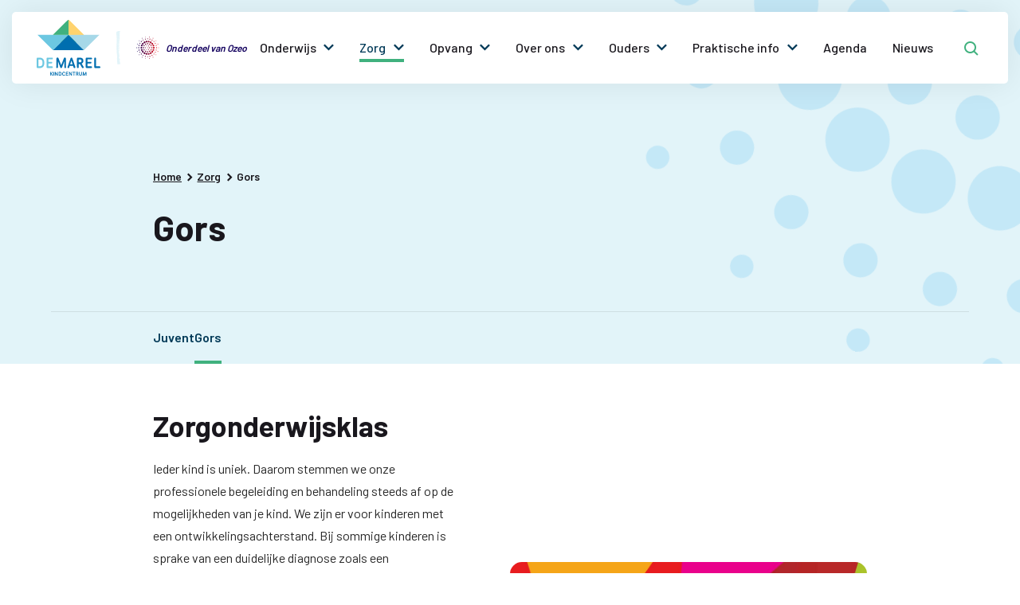

--- FILE ---
content_type: text/html; charset=UTF-8
request_url: https://www.kindcentrumdemarel.nl/zorg/gors/
body_size: 39315
content:
<!doctype html>
<html lang="nl-NL">
  <head>
	<script src="https://assets.ivydigitalmarketing.nl/ivytag.js"></script>
	<meta charset="utf-8">
	<meta http-equiv="x-ua-compatible" content="ie=edge">
	<meta name="viewport" content="width=device-width, initial-scale=1, shrink-to-fit=no">
  <meta name="format-detection" content="telephone=no">

      <link rel="apple-touch-icon" sizes="180x180" href="/app/uploads/sites/19/2023/04/apple-touch-icon.png">
        <link rel="icon" type="image/png" sizes="64x64" href="/app/uploads/sites/19/2023/04/favicon.png">
  
	<meta name='robots' content='index, follow, max-image-preview:large, max-snippet:-1, max-video-preview:-1' />
	<style>img:is([sizes="auto" i], [sizes^="auto," i]) { contain-intrinsic-size: 3000px 1500px }</style>
	
<!-- Google Tag Manager for WordPress by gtm4wp.com -->
<script data-cfasync="false" data-pagespeed-no-defer>
	var gtm4wp_datalayer_name = "dataLayer";
	var dataLayer = dataLayer || [];
</script>
<!-- End Google Tag Manager for WordPress by gtm4wp.com -->
	<!-- This site is optimized with the Yoast SEO plugin v26.7 - https://yoast.com/wordpress/plugins/seo/ -->
	<title>Gors - Kindcentrum De Marel</title>
	<link rel="canonical" href="https://www.kindcentrumdemarel.nl/zorg/gors/" />
	<meta property="og:locale" content="nl_NL" />
	<meta property="og:type" content="article" />
	<meta property="og:title" content="Gors - Kindcentrum De Marel" />
	<meta property="og:url" content="https://www.kindcentrumdemarel.nl/zorg/gors/" />
	<meta property="og:site_name" content="Kindcentrum De Marel" />
	<meta property="article:modified_time" content="2023-07-02T08:30:14+00:00" />
	<meta name="twitter:card" content="summary_large_image" />
	<script type="application/ld+json" class="yoast-schema-graph">{"@context":"https://schema.org","@graph":[{"@type":"WebPage","@id":"https://www.kindcentrumdemarel.nl/zorg/gors/","url":"https://www.kindcentrumdemarel.nl/zorg/gors/","name":"Gors - Kindcentrum De Marel","isPartOf":{"@id":"https://www.kindcentrumdemarel.nl/#website"},"datePublished":"2023-04-18T08:54:18+00:00","dateModified":"2023-07-02T08:30:14+00:00","breadcrumb":{"@id":"https://www.kindcentrumdemarel.nl/zorg/gors/#breadcrumb"},"inLanguage":"nl-NL","potentialAction":[{"@type":"ReadAction","target":["https://www.kindcentrumdemarel.nl/zorg/gors/"]}]},{"@type":"BreadcrumbList","@id":"https://www.kindcentrumdemarel.nl/zorg/gors/#breadcrumb","itemListElement":[{"@type":"ListItem","position":1,"name":"Home","item":"https://www.kindcentrumdemarel.nl/"},{"@type":"ListItem","position":2,"name":"Zorg","item":"https://www.kindcentrumdemarel.nl/zorg/"},{"@type":"ListItem","position":3,"name":"Gors"}]},{"@type":"WebSite","@id":"https://www.kindcentrumdemarel.nl/#website","url":"https://www.kindcentrumdemarel.nl/","name":"Kindcentrum De Marel","description":"Geloofwaardig onderwijs","potentialAction":[{"@type":"SearchAction","target":{"@type":"EntryPoint","urlTemplate":"https://www.kindcentrumdemarel.nl/?s={search_term_string}"},"query-input":{"@type":"PropertyValueSpecification","valueRequired":true,"valueName":"search_term_string"}}],"inLanguage":"nl-NL"}]}</script>
	<!-- / Yoast SEO plugin. -->


<link rel='dns-prefetch' href='//www.deregenboog-dewingerd.nl' />
<link rel='dns-prefetch' href='//www.google.com' />
<link rel='dns-prefetch' href='//fonts.googleapis.com' />
<style id='global-styles-inline-css' type='text/css'>
:root{--wp--preset--aspect-ratio--square: 1;--wp--preset--aspect-ratio--4-3: 4/3;--wp--preset--aspect-ratio--3-4: 3/4;--wp--preset--aspect-ratio--3-2: 3/2;--wp--preset--aspect-ratio--2-3: 2/3;--wp--preset--aspect-ratio--16-9: 16/9;--wp--preset--aspect-ratio--9-16: 9/16;--wp--preset--color--black: #000000;--wp--preset--color--cyan-bluish-gray: #abb8c3;--wp--preset--color--white: #ffffff;--wp--preset--color--pale-pink: #f78da7;--wp--preset--color--vivid-red: #cf2e2e;--wp--preset--color--luminous-vivid-orange: #ff6900;--wp--preset--color--luminous-vivid-amber: #fcb900;--wp--preset--color--light-green-cyan: #7bdcb5;--wp--preset--color--vivid-green-cyan: #00d084;--wp--preset--color--pale-cyan-blue: #8ed1fc;--wp--preset--color--vivid-cyan-blue: #0693e3;--wp--preset--color--vivid-purple: #9b51e0;--wp--preset--gradient--vivid-cyan-blue-to-vivid-purple: linear-gradient(135deg,rgba(6,147,227,1) 0%,rgb(155,81,224) 100%);--wp--preset--gradient--light-green-cyan-to-vivid-green-cyan: linear-gradient(135deg,rgb(122,220,180) 0%,rgb(0,208,130) 100%);--wp--preset--gradient--luminous-vivid-amber-to-luminous-vivid-orange: linear-gradient(135deg,rgba(252,185,0,1) 0%,rgba(255,105,0,1) 100%);--wp--preset--gradient--luminous-vivid-orange-to-vivid-red: linear-gradient(135deg,rgba(255,105,0,1) 0%,rgb(207,46,46) 100%);--wp--preset--gradient--very-light-gray-to-cyan-bluish-gray: linear-gradient(135deg,rgb(238,238,238) 0%,rgb(169,184,195) 100%);--wp--preset--gradient--cool-to-warm-spectrum: linear-gradient(135deg,rgb(74,234,220) 0%,rgb(151,120,209) 20%,rgb(207,42,186) 40%,rgb(238,44,130) 60%,rgb(251,105,98) 80%,rgb(254,248,76) 100%);--wp--preset--gradient--blush-light-purple: linear-gradient(135deg,rgb(255,206,236) 0%,rgb(152,150,240) 100%);--wp--preset--gradient--blush-bordeaux: linear-gradient(135deg,rgb(254,205,165) 0%,rgb(254,45,45) 50%,rgb(107,0,62) 100%);--wp--preset--gradient--luminous-dusk: linear-gradient(135deg,rgb(255,203,112) 0%,rgb(199,81,192) 50%,rgb(65,88,208) 100%);--wp--preset--gradient--pale-ocean: linear-gradient(135deg,rgb(255,245,203) 0%,rgb(182,227,212) 50%,rgb(51,167,181) 100%);--wp--preset--gradient--electric-grass: linear-gradient(135deg,rgb(202,248,128) 0%,rgb(113,206,126) 100%);--wp--preset--gradient--midnight: linear-gradient(135deg,rgb(2,3,129) 0%,rgb(40,116,252) 100%);--wp--preset--font-size--small: 13px;--wp--preset--font-size--medium: 20px;--wp--preset--font-size--large: 36px;--wp--preset--font-size--x-large: 42px;--wp--preset--spacing--20: 0.44rem;--wp--preset--spacing--30: 0.67rem;--wp--preset--spacing--40: 1rem;--wp--preset--spacing--50: 1.5rem;--wp--preset--spacing--60: 2.25rem;--wp--preset--spacing--70: 3.38rem;--wp--preset--spacing--80: 5.06rem;--wp--preset--shadow--natural: 6px 6px 9px rgba(0, 0, 0, 0.2);--wp--preset--shadow--deep: 12px 12px 50px rgba(0, 0, 0, 0.4);--wp--preset--shadow--sharp: 6px 6px 0px rgba(0, 0, 0, 0.2);--wp--preset--shadow--outlined: 6px 6px 0px -3px rgba(255, 255, 255, 1), 6px 6px rgba(0, 0, 0, 1);--wp--preset--shadow--crisp: 6px 6px 0px rgba(0, 0, 0, 1);}:where(body) { margin: 0; }.wp-site-blocks > .alignleft { float: left; margin-right: 2em; }.wp-site-blocks > .alignright { float: right; margin-left: 2em; }.wp-site-blocks > .aligncenter { justify-content: center; margin-left: auto; margin-right: auto; }:where(.is-layout-flex){gap: 0.5em;}:where(.is-layout-grid){gap: 0.5em;}.is-layout-flow > .alignleft{float: left;margin-inline-start: 0;margin-inline-end: 2em;}.is-layout-flow > .alignright{float: right;margin-inline-start: 2em;margin-inline-end: 0;}.is-layout-flow > .aligncenter{margin-left: auto !important;margin-right: auto !important;}.is-layout-constrained > .alignleft{float: left;margin-inline-start: 0;margin-inline-end: 2em;}.is-layout-constrained > .alignright{float: right;margin-inline-start: 2em;margin-inline-end: 0;}.is-layout-constrained > .aligncenter{margin-left: auto !important;margin-right: auto !important;}.is-layout-constrained > :where(:not(.alignleft):not(.alignright):not(.alignfull)){margin-left: auto !important;margin-right: auto !important;}body .is-layout-flex{display: flex;}.is-layout-flex{flex-wrap: wrap;align-items: center;}.is-layout-flex > :is(*, div){margin: 0;}body .is-layout-grid{display: grid;}.is-layout-grid > :is(*, div){margin: 0;}body{padding-top: 0px;padding-right: 0px;padding-bottom: 0px;padding-left: 0px;}a:where(:not(.wp-element-button)){text-decoration: underline;}:root :where(.wp-element-button, .wp-block-button__link){background-color: #32373c;border-width: 0;color: #fff;font-family: inherit;font-size: inherit;line-height: inherit;padding: calc(0.667em + 2px) calc(1.333em + 2px);text-decoration: none;}.has-black-color{color: var(--wp--preset--color--black) !important;}.has-cyan-bluish-gray-color{color: var(--wp--preset--color--cyan-bluish-gray) !important;}.has-white-color{color: var(--wp--preset--color--white) !important;}.has-pale-pink-color{color: var(--wp--preset--color--pale-pink) !important;}.has-vivid-red-color{color: var(--wp--preset--color--vivid-red) !important;}.has-luminous-vivid-orange-color{color: var(--wp--preset--color--luminous-vivid-orange) !important;}.has-luminous-vivid-amber-color{color: var(--wp--preset--color--luminous-vivid-amber) !important;}.has-light-green-cyan-color{color: var(--wp--preset--color--light-green-cyan) !important;}.has-vivid-green-cyan-color{color: var(--wp--preset--color--vivid-green-cyan) !important;}.has-pale-cyan-blue-color{color: var(--wp--preset--color--pale-cyan-blue) !important;}.has-vivid-cyan-blue-color{color: var(--wp--preset--color--vivid-cyan-blue) !important;}.has-vivid-purple-color{color: var(--wp--preset--color--vivid-purple) !important;}.has-black-background-color{background-color: var(--wp--preset--color--black) !important;}.has-cyan-bluish-gray-background-color{background-color: var(--wp--preset--color--cyan-bluish-gray) !important;}.has-white-background-color{background-color: var(--wp--preset--color--white) !important;}.has-pale-pink-background-color{background-color: var(--wp--preset--color--pale-pink) !important;}.has-vivid-red-background-color{background-color: var(--wp--preset--color--vivid-red) !important;}.has-luminous-vivid-orange-background-color{background-color: var(--wp--preset--color--luminous-vivid-orange) !important;}.has-luminous-vivid-amber-background-color{background-color: var(--wp--preset--color--luminous-vivid-amber) !important;}.has-light-green-cyan-background-color{background-color: var(--wp--preset--color--light-green-cyan) !important;}.has-vivid-green-cyan-background-color{background-color: var(--wp--preset--color--vivid-green-cyan) !important;}.has-pale-cyan-blue-background-color{background-color: var(--wp--preset--color--pale-cyan-blue) !important;}.has-vivid-cyan-blue-background-color{background-color: var(--wp--preset--color--vivid-cyan-blue) !important;}.has-vivid-purple-background-color{background-color: var(--wp--preset--color--vivid-purple) !important;}.has-black-border-color{border-color: var(--wp--preset--color--black) !important;}.has-cyan-bluish-gray-border-color{border-color: var(--wp--preset--color--cyan-bluish-gray) !important;}.has-white-border-color{border-color: var(--wp--preset--color--white) !important;}.has-pale-pink-border-color{border-color: var(--wp--preset--color--pale-pink) !important;}.has-vivid-red-border-color{border-color: var(--wp--preset--color--vivid-red) !important;}.has-luminous-vivid-orange-border-color{border-color: var(--wp--preset--color--luminous-vivid-orange) !important;}.has-luminous-vivid-amber-border-color{border-color: var(--wp--preset--color--luminous-vivid-amber) !important;}.has-light-green-cyan-border-color{border-color: var(--wp--preset--color--light-green-cyan) !important;}.has-vivid-green-cyan-border-color{border-color: var(--wp--preset--color--vivid-green-cyan) !important;}.has-pale-cyan-blue-border-color{border-color: var(--wp--preset--color--pale-cyan-blue) !important;}.has-vivid-cyan-blue-border-color{border-color: var(--wp--preset--color--vivid-cyan-blue) !important;}.has-vivid-purple-border-color{border-color: var(--wp--preset--color--vivid-purple) !important;}.has-vivid-cyan-blue-to-vivid-purple-gradient-background{background: var(--wp--preset--gradient--vivid-cyan-blue-to-vivid-purple) !important;}.has-light-green-cyan-to-vivid-green-cyan-gradient-background{background: var(--wp--preset--gradient--light-green-cyan-to-vivid-green-cyan) !important;}.has-luminous-vivid-amber-to-luminous-vivid-orange-gradient-background{background: var(--wp--preset--gradient--luminous-vivid-amber-to-luminous-vivid-orange) !important;}.has-luminous-vivid-orange-to-vivid-red-gradient-background{background: var(--wp--preset--gradient--luminous-vivid-orange-to-vivid-red) !important;}.has-very-light-gray-to-cyan-bluish-gray-gradient-background{background: var(--wp--preset--gradient--very-light-gray-to-cyan-bluish-gray) !important;}.has-cool-to-warm-spectrum-gradient-background{background: var(--wp--preset--gradient--cool-to-warm-spectrum) !important;}.has-blush-light-purple-gradient-background{background: var(--wp--preset--gradient--blush-light-purple) !important;}.has-blush-bordeaux-gradient-background{background: var(--wp--preset--gradient--blush-bordeaux) !important;}.has-luminous-dusk-gradient-background{background: var(--wp--preset--gradient--luminous-dusk) !important;}.has-pale-ocean-gradient-background{background: var(--wp--preset--gradient--pale-ocean) !important;}.has-electric-grass-gradient-background{background: var(--wp--preset--gradient--electric-grass) !important;}.has-midnight-gradient-background{background: var(--wp--preset--gradient--midnight) !important;}.has-small-font-size{font-size: var(--wp--preset--font-size--small) !important;}.has-medium-font-size{font-size: var(--wp--preset--font-size--medium) !important;}.has-large-font-size{font-size: var(--wp--preset--font-size--large) !important;}.has-x-large-font-size{font-size: var(--wp--preset--font-size--x-large) !important;}
:where(.wp-block-post-template.is-layout-flex){gap: 1.25em;}:where(.wp-block-post-template.is-layout-grid){gap: 1.25em;}
:where(.wp-block-columns.is-layout-flex){gap: 2em;}:where(.wp-block-columns.is-layout-grid){gap: 2em;}
:root :where(.wp-block-pullquote){font-size: 1.5em;line-height: 1.6;}
</style>
<link rel="stylesheet" href="/app/plugins/wp-smartcrop/css/image-renderer.css?ver=2.0.10"><link rel="stylesheet" href="/app/themes/project_theme/dist/styles/main_d6131b42.css"><link rel="stylesheet" href="https://fonts.googleapis.com/css2?family=Barlow:wght@400;500;600;700;800&amp;display=swap"><script src="https://www.kindcentrumdemarel.nl/wp-includes/js/jquery/jquery.min.js?ver=3.7.1"></script><script src="https://www.kindcentrumdemarel.nl/wp-includes/js/jquery/jquery-migrate.min.js?ver=3.4.1"></script>
<!-- Google Tag Manager for WordPress by gtm4wp.com -->
<!-- GTM Container placement set to footer -->
<script data-cfasync="false" data-pagespeed-no-defer>
</script>
<!-- End Google Tag Manager for WordPress by gtm4wp.com -->
    <style>
    :root {
      --theme-color1: #e2f4f9;
      --theme-color2: #40b17e;
      --theme-color3: #ffd36e;
      --theme-color4: #19171d;
      --theme-color5: #272727;
      --theme-color6: #c4e8f7;
      --theme-color7: #E7EBF4;
      --theme-color8: #40b17e;
      --theme-color9: #003957;
      --theme-color10: #EC0000;
    }
  </style>

</head>
  <body class="wp-singular page page-id-1124 page-child parent-pageid-1077 wp-theme-project_themeresources gors sidebar-primary subsite-19 app-data index-data singular-data page-data page-1124-data page-gors-data">
    <ivy-marketing container-id="GTM-57LRKHV"></ivy-marketing>
    <nav class="skip-to">
  <a class="skip-to__link btn btn--secondary" href="#main">Ga direct naar inhoud</a>
</nav>
    
    <header id="header" class="header header--default" aria-label="Navigatieheader">

  <div class="layout-container">
    <div class="header__main">
      <div class="header__logo-wrapper">
        <div class="header__logo"  style="width: 80px;" >
          <a class="brand" href="https://www.kindcentrumdemarel.nl/">
      <img src="/app/uploads/sites/19/2023/04/logo-demarel.svg" alt="Kindcentrum De Marel"/>
  </a>
        </div>
        <svg class="header__ribbon" xmlns="http://www.w3.org/2000/svg" xmlns:xlink="http://www.w3.org/1999/xlink" width="5" height="42.87"
     viewBox="0 0 5 42.87">
  <defs>
    <style>.cls-1 {
        fill: #fff;
      }

      .cls-1, .cls-3 {
        fill-rule: evenodd;
      }

      .cls-2 {
        mask: url(#mask);
      }</style>
    <mask id="mask" x="0" y="0" width="5" height="42.87" maskUnits="userSpaceOnUse">
      <g id="mask-2">
        <polygon id="path-1" class="cls-1" points="5 0 5 42.87 0 42.87 0 0 5 0"/>
      </g>
    </mask>
  </defs>
  <g id="Layer_2" data-name="Layer 2">
    <g id="Layer_1-2" data-name="Layer 1">
      <g id="Symbols">
        <g id="topbar">
          <g id="pencil-stroke-copy">
            <g class="cls-2">
              <path id="Fill-1" class="cls-3 fill-color"
                    d="M2.79,1.46v0s0,0,0,0a0,0,0,0,1,0,0ZM1.81,37v0h0ZM3,5.94h0v0ZM1,31.73s0,0,0,0l0,0v0Zm1.19-2.19s0,0,0,0h0v0ZM3.07,15.1s0,0,0,0h0v0ZM2.76,36.7v0ZM2.12,4.09v0l0,0ZM1.69,5.58v0Zm1.38,28v0h0v0l0,0ZM1.74,19.39s0,0,0,0,0,0,0,0,0,0,0,0Zm-.94,6,0,0h0ZM2.15.91h0a0,0,0,0,1,0,0s0,0,0,0a0,0,0,0,0,0,0ZM1.43,28.1l0,0h0Zm-.27-6.36s0,0,0,0,0,0,0,0h0v0Zm0,3.5,0,0v0ZM2.3,11.52h0s0,0,0,0h0s0,0,0,0Zm-.89,14,0,0v0Zm1,4.66h0s0,0,0,0l0,0v0Zm-.1-11.53a0,0,0,0,1,0,0l0,0s0,0,0,0ZM1.49,35.79v0l0,0Zm1.76,4.76v0h0l0,0ZM1.94,4.76l0,0v0ZM1.12,33.08l0,0v0Zm1-.6v0h0Zm.78,8.37s0,0,0,0v0ZM1.4,4.12s0,0,0,0v0s0,0,0,0ZM.48,16.68l0,0h0Zm2-10.39s0,0,0,0h0v0ZM1.84,20.71h0v0ZM2.65,20s0,0,0-.05,0,0,0,0l0,0Zm.24-3.54v0h0s0,0,0,0ZM2.11,1.12h0v0Zm.82,11.57H3s0,0,0,0v0ZM1.47,34.38l0,0h0Zm-.41-6.33v0h0Zm1.28-6h0l0,0,0,0ZM1,11.89l0,0v0Zm.26,18.72a0,0,0,0,0,0,0h0a0,0,0,0,1,0,0ZM2.53,18.85h0v0Zm-2,5v0h0ZM2.31,29h0s0,0,0,0h0v0Zm1.15,6.87h0v0Zm0,4.88v0h0Zm.29-.25v0Zm.17-31,0,0v0ZM3.74,12.1h0s0,0,0,0v0Zm0-1.07,0,0h0v0l0,0Zm.34,30.18v0h0ZM3.28,13.64l0,0h0Zm-.19-1.25h0s0,0,0,0l0,0v0ZM2.39,25.1s0,0,0,0l0,0a0,0,0,0,0,0,0s0,0,0,0ZM2.88,6.3l0,0s0,0,0,0h0l0,0ZM2.43,29.24h0s0,0,0-.05,0,0,0,0,0,0,0,0Zm.48-14.86s0,0,0,0h0s0,0,0,0Zm-.64.3,0,0,0,0,0,0,0,0Zm0,6.89s0,0,0-.05h0a.13.13,0,0,0,0,.06ZM1.79,5.34s0,0,0,0h0s0,0,0,0ZM.9,27.16h0s0,0,0,0l0,0v0ZM2.24,4.43s0,0,0,0,0,0,0,0a0,0,0,0,0,0,0s0,0,.05,0ZM1.08,23.16s0,0,0,0h0s0,0,0,0,0,0,0,0ZM4,.44a0,0,0,0,0,0,0s0,0,0,0a0,0,0,0,0,0,0ZM1.07,28.94s0,0,0,0h0v0Zm2.34,3.19,0,0,0,0,0,0,0,.05ZM1.72,29.56h0s0,0,0,.05h0v0Zm-.8-22v0s0,0,0,0,0,0,0,0v0ZM.7,24.39s0,0,0-.06h0s0,0,0,.05Zm.05.78h0l0-.06,0,0,0,.05ZM1.84,1.7a.1.1,0,0,1,0,0s0,0,0,0,0,0,0,0,0,0,0,0Zm0,26.3,0,0s0,0,0,0,0,0,0,0v0Zm.77-2.71,0,0,0,0s0,0,0,0a0,0,0,0,0,0,0ZM1.53,16h0a.1.1,0,0,0,0,0s0,0,0,0,0,0,0,0ZM1.48,8.8s0,0,0-.05h0s0,0,0,.05Zm.1,27.36,0,0s0,0,0,0h0l0,0ZM1.11,18.37l0,0a0,0,0,0,0,0,0s0,0,0,0l0,0ZM3.51,36.1s0,0,0,0,0,0-.05,0,0,0,0,0,0,0,0,0ZM1.71,12s0,0,0,0a0,0,0,0,0,0,0v0Zm-.47,3.1v0h0l0,0,0,0Zm.35,13.57,0,0v0s-.05,0-.05,0,0,0,0,0ZM4,6.28s0,0,0,0v0H4v0ZM4,2.7,4,2.68v0l.06,0v0ZM1.21,29.24s0,0,0,0,0,0,0,0,0,0,0,0v0ZM1.56,3.53l0,0,0,0,0,0s0,0,0,0ZM2.68,42s0,0,0,0h0a0,0,0,0,0,0,0ZM2,2.41l0,0s0,0,0,0,0,0,0,0Zm.7,32,0,0h0s0,0,0,0ZM.57,2.61l0,0s0,0,0,0,0,0,0,0l0,0ZM.51,20.46s0,0,0,0,0,0,0,0,0,0,0,0,0,0,0,0ZM2.3,41.08s0,0,0,0h0ZM.55,9.91l0,0,0,0s0-.05,0,0,0,0,0,0ZM2.7,34v0H2.64v0ZM.54,21.38a.13.13,0,0,1,0,.06h0s0,0,0-.05ZM2,6.3v0L2,6.3v0l0,0ZM2,18.6v0l-.06,0,0,0,.05,0Zm.74,14.08h0s0,0,0,0h0s0,0,0,0ZM3,13.74s0,0,0,0H3s0,0,0,.06l0,0Zm.81,28.11s0,0,0,.06a.05.05,0,0,0,.08,0,.06.06,0,0,0-.05,0l0,0Zm-1-6.8h0l0-.06,0,0s0,0,0,0Zm-1-8.37s0,0,0-.05,0,0,0,0l-.05,0,0,0Zm-.07-4.45-.06,0s.05,0,.07,0,0,0,.05,0l-.06,0Zm.92-4.11s0,0,0,0a0,0,0,0,0,0-.06,0,0,0,0,0-.05,0s0,.06,0,.09ZM2.17,23.9h0s0-.05,0-.06-.05,0,0,0l0,0ZM3.27,7.71s0,0,0,0,0,0,0,.06,0,0,.05,0,0,0,0-.07Zm-.18,9.07,0,0,0,0a.1.1,0,0,0,0,.05l0,0Zm0-14c0-.06,0-.09-.07-.08s0,0,0,0a.07.07,0,0,0,0,0,0,0,0,0,0,0,0ZM.52,7.48l0-.05s0,0,0,0-.05,0-.05,0,0,0,0,.06Zm2.87,5.08h.06a.07.07,0,0,0-.05,0s0,0-.06,0l.05,0ZM.83,2.16h0s-.05,0,0,.05l0,0a.05.05,0,0,0,0-.06ZM.91,23.7h0a.06.06,0,0,0-.07-.06h0s0,.05.07.06ZM.69,5.34a0,0,0,0,0-.06,0l0,.05s0,0,0,0a.08.08,0,0,0,.07-.07ZM3.48,9.7l0,.05a.09.09,0,0,0,0-.05l0,0,0,0Zm-.67-9s0,0,0-.05,0-.07-.07,0,0,0,0,.06,0,0,.05,0Zm.35,29.42s0,0,0-.06h0l0,0,.05,0ZM2.91,41.75l0,0,0,0s0,.05,0,.05,0,0,.06,0ZM3.62,9.24l0,0s0,0,0-.06,0-.06,0-.06,0,.05,0,.08ZM1.2,32.1A.1.1,0,0,0,1.11,32s0,0,0,.06l.06,0s.05,0,.05,0Zm1-25.66a.21.21,0,0,0,0,.06l0,0s0,0,.06,0,0,0,0,0ZM2.38,4a.07.07,0,0,0,.09,0s0,0,0,0a.07.07,0,0,0-.09,0s0,0,0,0Zm1,33h0l0,0s0,0,0,0,0,0,0,0ZM1.24,12.42s-.08,0-.07.05,0,0,.05,0,0,0,.06,0l0,0ZM1,10.89s.05,0,0,0l0,0s-.05,0-.05,0l0,0ZM1,20v-.11H1s0,.07,0,.11ZM1.34,7.27a.07.07,0,0,0,0-.09s0,0,0,0a.07.07,0,0,0,0,.06l0,0Zm0,12.24s0,0,0-.05l0,0s0,0,0,0,0,0,.05,0Zm0-17.35s0-.05,0-.05,0,0,0,.05,0,0,0,0,0,0,0,0ZM1.68,13.1l.05,0s0,0,0-.06-.05,0-.05,0a.09.09,0,0,0,0,0Zm-.74,0s.07,0,.1,0,0-.05,0-.06S1,13,1,13a.07.07,0,0,0,0,.09ZM.7,8.72a.09.09,0,0,0,0-.09s0,0,0,0a.1.1,0,0,0,0,.1ZM.83,21.88l0-.06-.05.05s0,.06,0,.06.06,0,.07-.05ZM1.52,8.36s0,.05.05.06.07-.05.05-.08l-.07,0s0,0,0,0Zm-.4-.08s0,0,0,0a.07.07,0,0,0,0-.05,0,0,0,0,0-.05,0,.08.08,0,0,0,.06.08Zm0,1.91s0,0,0-.06a.27.27,0,0,0-.08-.07s0,0,0,.06a.46.46,0,0,0,.07.07ZM2.67,33.55s0,0,0,0l-.06,0,0,0s0,0,.07,0ZM2.5,11.84s0,.08.07.06,0,0,0-.06,0,0,0-.05a0,0,0,0,0,0,.05Zm.58,19.54,0-.05,0,0-.06,0,.05,0ZM3.15,4.64c.05,0,0-.06,0-.09l0-.06,0,.06a.09.09,0,0,0,0,.09Zm-.41,2s0-.06,0,0,0,0,0,0,0,.06,0,0,0,0,0,0Zm.55,2.52a.05.05,0,0,0,.08,0s0-.05,0-.06a.06.06,0,0,0-.08,0s0,0,0,.06Zm0-.53s0,.06.06.08.07,0,.07,0,0-.05-.07-.07,0,0-.06,0ZM2.18,27.25s0,.05,0,.06a.05.05,0,0,0,0-.07s0,0,0,0,0,0,0,.06ZM3.59,32s0,.06,0,.06.08,0,.08,0,0-.06,0-.06a.05.05,0,0,0-.08,0Zm-1-27.42a.33.33,0,0,0,0,.06.08.08,0,0,0,.1,0,.06.06,0,0,0-.05-.08s-.06,0-.08,0Zm-1.93,5a.08.08,0,0,0,0-.09s0,0-.06,0a.05.05,0,0,0,0,.08s0,0,.06,0Zm.21,9.65s0,.1.07.1,0,0,0-.06,0-.1-.06-.11,0,0,0,.07Zm.7,10.87A.11.11,0,0,0,1.62,30s0-.05,0-.05a.09.09,0,0,0-.07.11s0,0,0,.05ZM.8,10.19s0,.07.06.06a.07.07,0,0,0,0-.06s0-.08-.07-.06,0,0,0,.06Zm.6,16.23c.05,0,0-.06,0-.1s0-.07-.07-.05a.11.11,0,0,0,0,.06.41.41,0,0,0,0,.09ZM2.85,7.94s0,0,0-.05a.07.07,0,0,0-.08-.09.06.06,0,0,0-.05,0,.08.08,0,0,0,.09.09Zm1.27.41s0,0,0-.06S4,8.31,4,8.35a.07.07,0,0,0,0,.06s.06,0,.07-.06ZM2.24,5.92a.17.17,0,0,0,0,.07s0,0,0,0,0,0,0,0V5.93s0-.09,0-.1,0,0,0,.09Zm.1-4.67,0,0,.06-.08s0-.06,0-.09h0a.13.13,0,0,0-.06.15ZM2,25a.07.07,0,0,0,.07.06s0,0,0,0S2.08,25,2,25,2,25,2,25Zm1.08,9.62s0-.08-.06-.07-.06,0,0,.08,0,.07.06.07,0,0,0-.08ZM1.85,36s0,.09.09.09,0,0,0,0,0-.08-.09-.09,0,0,0,.05ZM1.7,40.11,1.81,40a.06.06,0,0,0,0,0H1.76a.22.22,0,0,0-.09.07s0,0,0,.06Zm.67-21.95c0,.06,0,.1,0,.1s.06,0,.06-.07,0-.12-.07-.11,0,.06,0,.08ZM1.05,22.73a.33.33,0,0,0,0,.06.11.11,0,0,0,.13,0,.05.05,0,0,0,0-.08.09.09,0,0,0-.12.06ZM3.38,42a.12.12,0,0,0,.1-.1.06.06,0,0,0-.06-.08s-.06,0-.07.08,0,.08,0,.1ZM1.25,13.34a.07.07,0,0,0,.07-.06s0-.07-.06-.07a.07.07,0,0,0-.07.07.05.05,0,0,0,.06.06ZM.66,17.69c0-.08,0-.12-.06-.12s-.06,0-.07.08a.07.07,0,0,0,.07.08.07.07,0,0,0,.06,0Zm0-.55a.1.1,0,0,0,.09-.07.08.08,0,0,0,0-.1s-.1,0-.1.08a.41.41,0,0,0,.05.09Zm.13-3.68.05,0a.1.1,0,0,0-.08-.11.07.07,0,0,0,0,0,.1.1,0,0,0,.08.11Zm1.11,26s-.07,0-.07.06a.08.08,0,0,0,0,.06.06.06,0,0,0,.09,0s0-.07-.06-.08ZM3.21,4.05s0,0,0,0a.14.14,0,0,0,.1.17h0s0,0,0-.06,0-.12-.11-.13Zm0,20.89,0,.1,0,0,0,0v-.14s0,0-.06,0,0,0,0,.06ZM2.9,8.36c0,.06,0,.08.06.07H3c0-.05,0-.12,0-.18s0-.05,0,0l0,0a1,1,0,0,1-.06.14Zm-.13,3.15a.12.12,0,0,0,.12.06s.1-.08.07-.11-.11,0-.16,0,0,0,0,.06Zm.76-.3a.1.1,0,0,0,0,0H3.46a.57.57,0,0,0-.08.13s0,0,0,0h.06a.15.15,0,0,0,.08-.12ZM1.55,20a.06.06,0,0,0-.08,0,.08.08,0,0,0,0,.06s0,.06.07.06A.08.08,0,0,0,1.55,20Zm-.66-6a.13.13,0,0,0,0,.13,0,0,0,0,0,.06,0A.11.11,0,0,0,1,14a.2.2,0,0,0,0-.11l-.06,0s0,0,0,0Zm.09,11,.06,0A.1.1,0,0,0,1,24.76s0,0-.06,0a.11.11,0,0,0,.07.15Zm1.78,8a.09.09,0,0,0-.09,0c0,.05,0,.11.08.1A.07.07,0,0,0,2.82,33a.08.08,0,0,0-.06-.08ZM.68,18.22s.07,0,.06-.07-.14-.08-.19,0,0,0,0,.06a.12.12,0,0,0,.13,0ZM1.81,10.4a.08.08,0,0,0,.08-.07c0-.06,0-.1-.07-.11s-.08,0-.08.07a.11.11,0,0,0,.07.11ZM3.36,7.19a.69.69,0,0,0,.05.13h.07l0,0a.15.15,0,0,0,0-.14.07.07,0,0,0,0,0s0,0-.05.06ZM.6,1.82s0,0,0,0a.21.21,0,0,0-.21.11S.38,2,.41,2a.2.2,0,0,0,.18-.1,0,0,0,0,0,0,0ZM3,10.05c.08,0,.14-.06.11-.1A.12.12,0,0,0,3,9.87c-.06,0-.08.05-.09.1a.08.08,0,0,0,.1.08ZM2,2.87c0-.05-.1-.05-.17,0a.08.08,0,0,0,0,.1.08.08,0,0,0,.07,0A.42.42,0,0,0,2,2.9v0ZM3.8,4.57a.36.36,0,0,0,0-.09s0-.06-.09,0,0,.06,0,.09a.19.19,0,0,0,0,.1h.07s0,0,0-.06ZM2.39,22.31s0,0-.05,0a.18.18,0,0,0-.2.07.06.06,0,0,0,0,0s0,.05.05,0a.57.57,0,0,0,.18,0,.24.24,0,0,0,0-.07Zm1.5,18h0A.15.15,0,0,0,4,40.15a.07.07,0,0,0,0-.09h0a.1.1,0,0,0-.07.08.11.11,0,0,0,0,.13ZM1.13,8.81A.14.14,0,0,0,1,8.66.06.06,0,0,0,1,8.72a.13.13,0,0,0,.08.15c.05,0,.07,0,.08-.06ZM3.21,39.34h0l.16-.14s0,0,0-.06h0a.23.23,0,0,0-.19.15s0,0,0,.06Zm-2-5.71c.05,0,.1,0,.1-.08a.07.07,0,0,0-.08-.09.1.1,0,0,0-.12.1c0,.07.05.07.1.07Zm2.12,4.59s0,.06,0,.06a.85.85,0,0,0,.17.06l0,0s0,0,0,0a.14.14,0,0,0-.16-.11s0,0-.06,0Zm.23-24.33-.11,0c-.07,0-.13,0-.14.08a.1.1,0,0,0,0,.13c.08,0,.1,0,.14-.07a.86.86,0,0,0,.07-.1ZM2.23,5l.24-.07s0,0,0-.05,0,0,0,0a.45.45,0,0,0-.28.07s0,0,0,.06,0,0,.07,0ZM1,16.24a.15.15,0,0,0-.2,0c-.07,0-.18.08-.15.14s.12,0,.16,0,.15,0,.19-.07ZM3.09,32c.13-.1.2-.19.16-.33a.07.07,0,0,0,0,0s-.05,0-.06,0a.65.65,0,0,0-.05.35Zm.24,3.53,0,0v0l-.2-.22h0s0,0,0,0a.24.24,0,0,0,.21.23ZM3.27,19.18a.23.23,0,0,0,.12-.24,0,0,0,0,0,0,0s0,0-.06,0a.25.25,0,0,0-.09.23l.06,0ZM1.35,16.39a.26.26,0,0,0-.3.22c0,.05,0,.12.07.12s.07,0,.06-.08.11-.17.17-.26Zm1.26-.48c0,.12,0,.19.05.21s.16,0,.21-.05,0-.11-.06-.16l-.09-.07a.05.05,0,0,0-.09,0s0,.07,0,.05ZM2.14,9.37l.16.3s.05.07.08,0a.14.14,0,0,0,.05-.1c0-.19-.08-.24-.29-.24Zm.22,6.24s.08,0,.1,0a.4.4,0,0,0,.11-.2.14.14,0,0,0-.11-.14c-.07,0-.08,0-.09.1a1.66,1.66,0,0,1-.06.21l0,.06ZM4.09,3.47s0-.07,0-.08c-.12-.16-.34-.18-.45-.34l0,0s0,0,0,0a.31.31,0,0,0,.17.24,1.71,1.71,0,0,0,.34.13ZM2.93,29.79a.16.16,0,0,0,.15-.12.12.12,0,0,0,0-.1l-.19-.13a.08.08,0,0,0-.07,0,.17.17,0,0,0,0,.1.26.26,0,0,0,.08.2.18.18,0,0,0,.08.05Zm1.19-24c0-.09,0-.16-.16-.17s-.17.06-.17.19,0,.17.1.17a.21.21,0,0,0,.23-.19ZM1.05,6.4h.21c.07,0,.15.06.22,0a.38.38,0,0,0,0-.1c-.08-.11-.23-.19-.31-.15s-.06.15-.09.27ZM2.12,9.81a.39.39,0,0,0,0,.5c.06.06.16.06.18,0s.08-.14,0-.2-.09,0-.14,0S2.14,10,2.13,10a1.06,1.06,0,0,0,0-.15ZM1.24,26.87a2.86,2.86,0,0,1,.07.57.13.13,0,0,0,0,.07h0s0,0,0,0c.1-.25-.06-.48,0-.73H1.29l-.05.09Zm2.22-1.42a.17.17,0,0,0-.16-.21.32.32,0,0,0-.25.06s0,0,0,.06,0,.08.06.07.2,0,.23.14a.06.06,0,0,0,.09,0s0-.05.06-.08a.19.19,0,0,0,0-.08ZM3,13.08a1.22,1.22,0,0,0,.11.34h.07c0-.16.09-.2.18-.27s0-.06,0-.07L3.26,13s-.08-.06-.13,0S3,13,3,13.08Zm-.1-2.57a.63.63,0,0,0,.09.4c0,.05,0,.16.06.14s.09-.09.09-.15a.4.4,0,0,1,.1-.28.21.21,0,0,0,0-.11.12.12,0,0,0-.1-.14c-.09,0-.17-.08-.25,0l0,0a.41.41,0,0,1,0,.11ZM3,18.41c-.07,0-.11,0-.17.06s-.15.1-.07.23a1,1,0,0,1,.19.56.23.23,0,0,0,.14.21s.08,0,.11,0a.14.14,0,0,0,0-.06.27.27,0,0,1-.11-.3c0-.14.06-.28-.09-.38s0-.1,0-.14.07-.11,0-.18ZM2.91,2.17c.13,0,.24-.13.36,0a.05.05,0,0,0,.09,0,.28.28,0,0,1,.22-.23s0-.1,0-.13-.26,0-.38-.05a.06.06,0,0,0-.07,0c-.07.14-.23.23-.21.42ZM2,17.09H2c-.07,0-.13.09-.05.17a.7.7,0,0,0,1-.2s0-.06-.06-.06l-.08,0h0a.27.27,0,0,1-.3.12A.39.39,0,0,1,2.18,17a.83.83,0,0,0-.11-.15c-.06,0-.13-.11-.21,0s0,.12.07.17a.75.75,0,0,1,.06.13Zm.24-6.45h0c.1,0,.15.09.09.2s-.14.21-.29.21S2,11,2,11.05a.11.11,0,0,0-.05.13c0,.06.05.09.11.06s.2-.06.26-.15a1.19,1.19,0,0,1,.15-.18.13.13,0,0,1,.23.06.5.5,0,0,1,0,.12l.06,0a.08.08,0,0,0,0-.06.8.8,0,0,0-.08-.33c0-.1,0-.22,0-.34l-.42.25Zm.85,1.07c-.06.1-.15.19-.15.31s0,.1,0,.1a.85.85,0,0,0,.22,0,.1.1,0,0,0,.13-.05c0-.06.15-.07.15-.19a2.38,2.38,0,0,0-.39-.2Zm.37-4.84.07,0s0,0,0,0h0l0,0a1.77,1.77,0,0,0-.81.3c-.08,0-.15.11-.12.21H2.6c.15-.11.42,0,.47-.29,0,0,0,0,.07,0a.53.53,0,0,0,.31-.19Zm-.61,8.69c0-.1.13-.11.21-.14s.07-.1,0-.12-.15-.13-.2-.21a.1.1,0,0,0-.14,0s0,.07,0,.1l.15.38s0,0,0,.08.13.13.13.07,0-.09-.08-.11l-.07,0Zm-.77-.16h0l0,0-.05,0A1.08,1.08,0,0,1,2,15.21.32.32,0,0,0,1.84,15h0l-.07,0c-.05,0-.12-.07-.17,0s0,.14,0,.21,0,.08.08.06.2,0,.24.15.1.08.17,0ZM3.54,36.6c0,.19.18.23.32.28s.12-.07.11-.13-.06-.12-.13-.12l-.31,0h0ZM2,8.72l-.07,0s0,0,0,0H2l0-.06c.16.09.37,0,.54.15h0a.22.22,0,0,1,.16-.16A.49.49,0,0,0,2.86,9c.12.12.12.12,0,.26s0,0,0,.06A.2.2,0,0,0,3,9.3l0-.05a.42.42,0,0,0,0-.43c-.07-.15-.2-.13-.33-.1l-.08-.08c-.07-.06-.14-.1-.22,0a.19.19,0,0,1-.18,0A.27.27,0,0,0,2,8.72ZM3.38,40a.27.27,0,0,0,.16.1s.06,0,.06,0,0-.3-.05-.44,0,0-.06,0-.06,0-.06,0,0,.1,0,.15a.23.23,0,0,1-.06.21ZM1.62,42.06,1.54,42s-.05-.09-.1,0,0,.07,0,.09a.78.78,0,0,0,.15.1v.11c0,.15,0,.15.23.11a.2.2,0,0,0,.21,0,.28.28,0,0,0,.16-.16.34.34,0,0,0-.15-.43.11.11,0,0,0-.13,0c0,.09-.06.19-.1.29l-.06-.09c-.06-.09-.11-.06-.16,0ZM2.23,6.87c0,.08,0,.15.06.22s0,.15,0,.25A.5.5,0,0,0,2.45,7,.34.34,0,0,0,2.4,6.9c0-.05-.11,0-.17,0Zm.46,19.29h0c.06-.22.06-.22-.08-.51a1,1,0,0,1,0,.26c-.08.15,0,.19.11.26Zm.23-23c0,.09,0,.19.13.21s.13,0,.16-.07,0-.11-.1-.12l-.19,0Zm.85,5.3c0,.11,0,.22,0,.33a.07.07,0,0,0,0,0,0,0,0,0,0,.06,0,.3.3,0,0,0,0-.35l0,0v0l0,.05H3.77ZM2,17.87H1.93s-.05,0,0,0,0,0,0,0l.06,0h.19c.05,0,.12,0,.16-.05l-.24-.1c-.11,0-.12,0-.11.15Zm.92,4.45a0,0,0,0,0,0,0s0,0,0,0l0-.05a1.13,1.13,0,0,0,.18,0,.3.3,0,0,0,.08-.08.09.09,0,0,0,0-.07s0,0-.06,0a.28.28,0,0,0-.2.21Zm-.54-5.61a.37.37,0,0,1,0,.11s0,.08.06.08.06,0,.07-.07a.77.77,0,0,0,0-.15.07.07,0,0,0,0-.05.11.11,0,0,0-.06,0l-.06.05Zm1,18.36a.24.24,0,0,0-.06-.28l-.06,0s0,0,0,.06a.3.3,0,0,0,.16.24l0,0,0,0ZM1.85,4h0a.19.19,0,0,0,.1,0S2,4,2,4s0-.17-.11-.21,0,.17,0,.26ZM3,25.08c0-.12,0-.25-.15-.3s-.18-.2-.27-.3-.08,0-.09,0,0,.12,0,.18l-.1,0a.08.08,0,0,0-.06,0,.11.11,0,0,0,0,.05.06.06,0,0,0,.06,0l.08-.07.39.07a.2.2,0,0,0,0,.24h0l.16.08ZM2.69,14l0,0,0,0s.08-.07.1-.11a.12.12,0,0,0,0-.1s0,0-.06,0-.1.06-.09.11a.54.54,0,0,0,.07.13Zm.46,15.13a.17.17,0,0,0,0-.07c0-.06,0-.1-.1-.08a.2.2,0,0,0-.07.09c0,.07.06.07.11.07h.07a0,0,0,0,0,0,0s0,0,0,0l0-.05Zm.08,8.61c0,.06.1.11.18.05a.09.09,0,0,0,0-.12s-.07,0-.1,0l-.13.06ZM2.31,26.7s-.08,0-.07.07,0,0,.06,0v-.11c.13-.14.13-.16.05-.22s0,0-.06,0,0,0,0,.07l.06.18Zm-.08-.85.11-.15v0s0,0-.06,0-.14.08,0,.2Zm.07,2.38a.4.4,0,0,0,0-.11s0-.1,0-.11a.31.31,0,0,0,0,.1c0,.09,0,.09.11.12Zm.24-10.52a.15.15,0,0,0,.22,0,.17.17,0,0,0,0-.07l-.06,0-.18.13,0-.07h0c0,.06,0,.05.07.07Zm1.07-.08h0a.28.28,0,0,0-.19.16,0,0,0,0,0,0,0h0c.1,0,.12-.12.15-.2ZM2.76,27.77a.13.13,0,0,0-.19,0s0,.05,0,.06a0,0,0,0,0,.06,0l.16-.08ZM1.54,31l.06.14s.09,0,.09,0a.07.07,0,0,0,0-.06L1.54,31l0,0h0l.05,0ZM1.77,14.1h0a.15.15,0,0,0,0-.17.08.08,0,0,0-.06,0s0,0,0,0l.06.18ZM1.15,30a.21.21,0,0,0,0-.06s0,0,0,0,0,0,0,0V30L1,30s0,0,0,0,.05,0,.06,0A.3.3,0,0,0,1.15,30ZM2.76,19.63h0l-.24-.08c0-.15.11-.24.17-.37s0,0,0-.07h0l-.13.07c-.12,0-.15.09-.15.25s.09.11.17.12l0,.07c.08.11.08.11.19,0Zm-1.38-7h0l-.09.06s0,0,0,.06l.05,0a.42.42,0,0,0,0-.1ZM1.3,17.86l0,0,0,0-.13,0,0,0s0,0,0,0,.08,0,.12,0ZM3.46,5.26l0,0v0l0,0-.16.08c-.11-.12-.11-.12-.3,0h.3l.16.15-.06,0s0,0,0,0,0,0,0,0a.17.17,0,0,0,0-.07c.07-.08,0-.15,0-.23Zm-.69.38a.58.58,0,0,0,0,.14s0,0,.06,0v0l-.09-.1h0ZM.69,26.39l.13.13h0v0c0-.06-.1-.06-.16-.08a0,0,0,0,0,0,0s0,0,0,0l0,.05ZM3.15,41.14h0a.15.15,0,0,0,0-.17l0,0h0l0,.19Zm-1.46-20a1.37,1.37,0,0,0,0-.19s0,0,0,0l0,0c0,.06,0,.12,0,.17s0,.08,0,.11,0,0,.06,0a.06.06,0,0,0,0,0l-.09-.06Zm1.69-.77v0H3.31l-.06,0s0,0,0,0,0,0,.06,0l0-.07ZM2,7.26a.41.41,0,0,0,0-.11s0,0-.06,0,0,0,0,.06A.6.6,0,0,0,2,7.26Zm.09,4.84v0c0,.13.08.21.09.15s0-.11-.07-.16l0,0Zm.84,24h0s0,0-.06,0a.08.08,0,0,0,0,.06l.05,0s0,0,0-.06,0,0,0-.07ZM3.23,1a.2.2,0,0,0,0,.17h0a.2.2,0,0,0,0-.17ZM2.07,23.24s0-.08,0-.11,0,0-.06,0,0,.05,0,.07l.08.08Zm-.15.22H2l.05,0s0,0-.06,0a.31.31,0,0,0-.1,0,.27.27,0,0,0-.08.07.14.14,0,0,0,0,0h0s0-.07,0-.11Zm1.23-2.22s0-.07,0-.11,0,0-.05,0a0,0,0,0,0,0,0l0,.1v.16l-.23-.24a.09.09,0,0,0-.07,0s0,0,0,.06c0,.19.11.37.17.56a.8.8,0,0,0-.34,0c-.08,0-.11,0-.13-.12s.18,0,.16-.16v-.08a.34.34,0,0,0-.26-.3.26.26,0,0,0-.33.11s-.09,0-.1.12a.15.15,0,0,0,.21,0,.33.33,0,0,1,.21-.09c.07,0,.16.06.15.13a2.48,2.48,0,0,1,0,.27c-.3.11-.3.11-.07.3a.14.14,0,0,1,.07.12s0,.08.06.06.34-.14.39-.33h.08c.05-.12,0-.27.08-.38a.13.13,0,0,0,0-.16ZM2,19.86A.41.41,0,0,0,2,20L2,20s0-.05,0-.06a.33.33,0,0,0-.06-.1v0l0,0Zm.84-5.22a.27.27,0,0,0-.07-.08s0,0-.06,0,0,0,0,0h.1l.08.09H3l0-.05-.11,0ZM2,14.4l-.08.09v0s0,0,.05,0a.2.2,0,0,0,0-.11.27.27,0,0,0,.08-.07s0,0,0-.05,0,0,0,0a.36.36,0,0,0,0,.1ZM1.54,32h0l.06,0s0,0,0,0,0,0,0,0l0,.06ZM2.3,16l0-.11-.06,0a.13.13,0,0,0,0,.06l.09.07Zm.54,14.9-.07,0s0,0,0,0,0,0,0,0l.06,0,.05.06h0s0,0,0,0l-.07,0Zm-.07.92,0,.1a0,0,0,0,0,0,0l0,0a.36.36,0,0,0,0-.1l0,0h0l0,0ZM2.38,3.5h0c0-.13,0-.13-.16-.14v0l0,0,.15.16Zm-.15,9.67.15.16s0,.05,0,.07,0,.08,0,.09,0,0,0-.05,0-.08,0-.11.2,0,.28-.14c-.13,0-.11-.22-.28-.27,0,.15.09.28,0,.41H2.38c0-.15,0-.15-.15-.15s-.09-.09-.15,0-.17,0-.15.16l0,0c.13,0,.1-.11.11-.19Zm1.31-7h0a.1.1,0,0,0,.05,0l0,0s0,0,0,0a.14.14,0,0,0,0,.07Zm.3,36h0l-.07,0a0,0,0,0,1,0,0c.05,0,.06,0,.08-.06ZM1.46,36.53h0l-.06,0s0,0,0,0,0,0,.06-.06ZM.39,4.34h0l.07,0,0,0s0,0,0,0a.1.1,0,0,0,0,0ZM1.15,5s0,0,0,.07,0,0,0,0,0,0,0,0l0-.06Zm.16,34.65,0,.06s0,0,0,0a0,0,0,0,0,0,0l-.06,0Zm.62-23.36a.19.19,0,0,0,0,.07H2s0,0-.06-.07l0,0h0Zm.3-2.22,0,.06h0s-.05,0-.09-.05v0l0,0,0,0ZM1.61,29a.21.21,0,0,1,0-.06h0s0,0,0,.05l.07,0,0,.05s0,0,0,0,0,0,0,0l-.06,0ZM.84,14.79a.17.17,0,0,0,0-.07l0,0,0,.09ZM2.23,7.57l0-.06h0s.05,0,.08.06ZM2.08,8a.21.21,0,0,0,0,.06h0C2.15,8,2.1,8,2.07,8ZM1.69,18.32s0,.05,0,.08h0s0-.06,0-.09Zm.39,6.15h.06s0,0,0,0h0a.1.1,0,0,0,0,0ZM3.07,40h0L3,40s0,0,0,.05h0s0,0,0-.07ZM1.38,20.32h0l.07,0s0,0,0,0-.06,0-.09.06Zm.39,18.36s0,0,0,0v0l0,0,.07,0v0c-.05,0-.05,0-.06.06ZM2.76,5h0s0,0,0,.06,0,0,0,0,0,0,0-.09ZM.92,15.86H.85s0,0,0,0h0l.06,0Zm.39,7.68v0s0,0,0,0l0,0Zm.07-.46h0l0,0Zm.16,18h0v0ZM2.85,38l0,0h0l-.05,0ZM3,15.94s0,0,0,0h0l-.06,0ZM4.07,37.22l0,0,0,0ZM1.15,34.84h0l0,0,0,0ZM3.38,3.5v0s0,0,0,0l0,0ZM2.31,25.39h0a0,0,0,0,0,0,0l0,0Zm.07,15.36,0,0h0l0,0,0,0Zm0-11.29a0,0,0,0,0,0,0s0,0,0,0l0,.05ZM2.76,12h0l-.08.15c-.33,0-.34.05-.32.36,0,0,0,.05,0,.07a.09.09,0,0,0,.12.06.28.28,0,0,0,.16-.19c0-.1,0-.2,0-.3L2.76,12Zm0,18.36h0s0,0,0,0l0,0Zm-.07-28a0,0,0,0,1,0,0l0,0,0,0Zm-.77,15.9s0,0,0,0a0,0,0,0,0,0,0l0,0ZM3,37.83s0,0,0,0H3l0,0ZM1.84,20.4l0,0,0,0,.08.08.23.19s.06,0,.06,0a.21.21,0,0,0,0-.1.15.15,0,0,0-.15-.13.61.61,0,0,0-.18.05l-.08-.08Zm1.08-2.46L3,18a.37.37,0,0,0,.17.13c.05,0,.1,0,.12-.06a.08.08,0,0,0-.08-.1L3,18v-.08H2.92Zm-.77,6.22h0l-.08-.08a.06.06,0,0,0-.07,0h.07l.08.08Zm-.92-6.91h.08a.38.38,0,0,0,.23.31s0,.07.05.1a0,0,0,0,0,.06,0s0,0,0,0l-.1-.07c0-.15-.11-.23-.22-.3ZM.3,5.57C.33,5.38.2,5.22.17,5a1.93,1.93,0,0,1-.06-.41.38.38,0,0,0,0-.15C0,4.1.07,3.73,0,3.36a.52.52,0,0,1,.13-.5.05.05,0,0,0,0-.09c-.08,0-.08-.12-.07-.2s0-.36.05-.53a.41.41,0,0,0,0-.15,1,1,0,0,1,.12-.73C.3,1,.37.9.55.9A.08.08,0,0,0,.64.85C.69.7.83.65,1,.58A5,5,0,0,1,2.51.07,4.07,4.07,0,0,1,3.72,0H3.8c.14.17.32.09.49.08a.43.43,0,0,1,.33.07s.09.08.09.12.06.22.06.33a.44.44,0,0,1-.2.42.57.57,0,0,0-.29.61.77.77,0,0,1-.06.45h0a.17.17,0,0,0,0,.24h0c0,.18.11.36,0,.55s0,.15,0,.22,0,.32,0,.48,0,.07,0,.1L4,4.1c-.06.11-.06.11.13.17h0a.64.64,0,0,0,0,.07c.14.18.15.18,0,.32a.18.18,0,0,0,0,.23.25.25,0,0,1-.24,0s0,0,0-.06,0-.05,0,0v0l0,.06a.37.37,0,0,0,0,.11c0,.11,0,.12.15.09s.11-.12.06-.21.08,0,.1.06.13.17,0,.29-.11.16,0,.27a.35.35,0,0,1,0,.39c-.11.17-.13.33,0,.46-.12.13-.26.06-.35.14s-.08.07-.07.13,0,.07.07.07.23.14.36,0h0s0,.1,0,.14A2.11,2.11,0,0,1,4.06,7c.17.06.18.06.16.19a.28.28,0,0,0,0,.18c0,.06,0,.07-.06.1s-.11.16,0,.19.13.07.11.16a.4.4,0,0,1,0,.11,1,1,0,0,0,0,.64c0,.07,0,.22-.12.1s-.07,0-.08.06A1.14,1.14,0,0,0,4.06,9c0,.06,0,.11.08.11s.05,0,.05-.09,0-.06,0-.06S4.29,9,4.3,9s0,.18-.06.23-.1.13-.06.23,0,.26-.16.31a.06.06,0,0,0,0,.09h.07c.05,0,.1,0,.12,0a.64.64,0,0,1,.06.18c0,.1,0,.12-.13.1l0,0h0c-.09.12-.09.13,0,.17s.08.07,0,.11a.31.31,0,0,0-.09.38A.16.16,0,0,1,4,11a.86.86,0,0,0-.13.14,0,0,0,0,0,0,0s0,0,.06,0l.3,0a.07.07,0,0,1,0,0,.2.2,0,0,1,0,.11.14.14,0,0,1-.14,0c-.15,0-.17.07-.18.17h0a.27.27,0,0,0-.26.23s0,.07,0,.1h.07l.12-.09a.22.22,0,0,1,.32.09.08.08,0,0,1,0,.1c-.07,0-.12.07-.07.17a.11.11,0,0,1-.08.17H3.77c-.1,0-.11.07,0,.19l0,0h0a.57.57,0,0,1,0,.29c0,.09,0,.14.13.14s.1,0,0,.08-.12.21,0,.34h0l-.15.16a.11.11,0,0,1-.16,0,.54.54,0,0,0,.09-.12s0,0,0-.06-.05,0-.05,0,0,.1,0,.15,0,.1,0,.13l.18,0s.1,0,.13,0a.51.51,0,0,1,.07.17.19.19,0,0,1-.16.22H3.6c.07.11.23.16.13.31s0,.22,0,.34h0a.52.52,0,0,1-.24-.33c0-.11-.12-.11-.22-.06l0,0v0l0,0a.21.21,0,0,1,.13.13,1.5,1.5,0,0,0,.22.39c.07.09,0,.17-.08.21s-.16,0-.21.09a.7.7,0,0,0,.33.33v0l0,0,0,0,.16-.24h0c.08,0,.18,0,.12.13a1.48,1.48,0,0,0-.13.35c0,.14-.1.18-.25.15s-.14-.08-.21,0,0,.11.17.15a.34.34,0,0,1,.14,0,.11.11,0,0,1,.07.08c0,.14,0,.28-.07.4h0a.2.2,0,0,0-.11-.14.12.12,0,0,0-.08,0,.11.11,0,0,0,0,.06,1.47,1.47,0,0,0,.06.14c0,.18,0,.2-.15.27s-.24.1-.22.37-.14.13-.18.22.08.06.12.08a.13.13,0,0,0,.17,0c.06-.11.12-.22.19-.33h.15c0,.17.18.23.27.35a2.88,2.88,0,0,1-.23.34.26.26,0,0,0,0,.24h0l-.31.22c.1.08.22,0,.29.11s.05.11-.06.16l-.07,0a.77.77,0,0,1,.07.54c0,.13.06.15.16.16h0l.09.09h0l-.09.16c-.11.13-.22.24-.42.19,0,0-.07,0-.1,0h0L3,19.94H3s-.08,0-.09.07a1.15,1.15,0,0,1-.35.53s-.08.06-.11.1a.2.2,0,0,0,.07.29.43.43,0,0,0,.4,0H3c.06,0,.12,0,.1-.12l0,0c-.09,0-.09.05-.1.11v0l-.09-.07c-.22-.16-.22-.17,0-.31a.68.68,0,0,0,.27-.31A.34.34,0,0,1,3.46,20c.18,0,.24.06.2.24a1.34,1.34,0,0,0,0,.49.42.42,0,0,1-.1.32,1,1,0,0,0-.12-.36.08.08,0,0,0-.1,0s0,.05,0,.07.09.27.25.32a.41.41,0,0,0,0,.11.2.2,0,0,1-.08.29l-.06.05c-.1.1-.1.16,0,.2a.23.23,0,0,1,.19.24c0,.13.08.31-.11.4a.09.09,0,0,0,0,.07c.19.16,0,.22-.08.33L3.3,22.7c-.06,0-.09,0-.09.06s0,.17.15.12.06-.07.1-.1a.4.4,0,0,1,.28.33s0,.1,0,.1c-.25,0-.08.2-.09.31a.35.35,0,0,1-.34.34c0-.1.13-.15.11-.26s-.14,0-.21,0-.15,0-.2-.16H3c.22-.16.23-.2.09-.42l-.16-.21c0,.16-.14.18-.21.27a.12.12,0,0,1-.17,0c-.06-.05,0-.11,0-.16a.59.59,0,0,0,.19-.28c0-.05-.15.07-.18-.07s-.08-.11-.14,0a.64.64,0,0,0-.14.22.21.21,0,0,1-.14.12L2,22.84s0,0,0,0,0,.05,0,.06a.8.8,0,0,0,.15,0c0,.07.09.12.14.17a.54.54,0,0,1,.17.43.91.91,0,0,0,.2.55.8.8,0,0,1,.63-.23c0,.07,0,.13.09.11s.13,0,.16,0,.11.14.06.23a.2.2,0,0,1-.08.08c0-.07-.08-.08-.15,0s-.07,0,0,.08,0,0,.07,0l.14-.05.12.09s0,.07,0,.1a.07.07,0,0,1-.06,0l-.53-.08H3s0,0,0,0,0,.06,0,.07.2.1.3.15.18,0,.26.08,0,.06,0,.11-.09.1,0,.13.15,0,.14.14,0,.11,0,.16c0,.23,0,.32-.22.41s-.19.08-.28.12l-.06,0h0s0,0,0,0h.07a.16.16,0,0,1-.15.09c-.14,0-.17.13-.19.24s0,.11.06.12.09,0,.1-.07l0-.07h0c.05,0,.1-.05.14,0s0,.11,0,.16a.4.4,0,0,1-.35.26H2.76a.13.13,0,0,0-.11.16c0,.07.05.14.07.21s0,.11.07.12A.13.13,0,0,0,2.94,27,1.8,1.8,0,0,0,3,26.77H3a.49.49,0,0,1,.15.1.29.29,0,0,0,.24.12h0c0,.11-.15.2-.1.34s0,.08-.06.13v0l0,0c0,.06,0,.11-.06.18,0,.23-.14.4-.42.36a.08.08,0,0,0-.07.08.09.09,0,0,0,.06.09.23.23,0,0,0,.14,0,1,1,0,0,0,.2-.11.17.17,0,0,1,.25.14c0,.11,0,.2.13.25h0c0,.1.12.12.22.05s.12-.06.16,0a.2.2,0,0,1,0,.21s0,.05-.09.06l-.3,0a.17.17,0,0,0-.14.16.16.16,0,0,0,.19.14L3.79,29c.08,0,.08.12.12.18s.06.11,0,.14c-.11.2,0,.36.09.53a.29.29,0,0,1,0,.18h0q-.11,0,0,.09h0L4,30.3H4v.09H4c0,.19,0,.39,0,.59a.31.31,0,0,1-.27.41l-.07-.16a.91.91,0,0,1-.19-.13.1.1,0,0,1,0-.16c.11,0,.19.13.3.13h0c0-.1,0-.2-.09-.26s0-.08,0-.11a.13.13,0,0,0,.05-.16c0-.09-.09-.11-.17-.1H3.42c-.1,0-.12-.08-.12-.16a.33.33,0,0,0,.35-.08.3.3,0,0,0,.09-.28,1.48,1.48,0,0,1-.09-.55c0-.05,0-.08-.11-.09s-.2.05-.2.17a.57.57,0,0,0,0,.26.7.7,0,0,1-.07.58c0,.05-.11.12-.08.2a.42.42,0,0,1,0,.39s0,.07,0,.1.06.07.07.1c0,.23.22.36.25.58l0,0a.14.14,0,0,0,.14,0c.06,0,0-.08,0-.12a.3.3,0,0,1,0-.39l.07.16a.32.32,0,0,0,.3.14c.1,0,.15.08.08.14a.34.34,0,0,0,0,.45.53.53,0,0,1,0,.41.65.65,0,0,0,0,.34c0,.06,0,.14-.09.13s-.15,0-.13-.12a.78.78,0,0,0-.08-.4.14.14,0,0,0-.12-.13.29.29,0,0,0-.28.08s-.05.12-.08.18a.09.09,0,0,0,0,.13.17.17,0,0,1,.09.19h0c-.16.14-.09.31,0,.46a2.6,2.6,0,0,0,.21.36.17.17,0,0,0,.13.07c.06,0,.1,0,.08.1s0,.17-.11.17h0l0,0h0l0,0a.34.34,0,0,1-.14,0c-.13,0-.18,0-.23-.12s0-.1-.06-.14a.09.09,0,0,0-.12-.06c-.06,0-.06.07-.06.12V34h0a.48.48,0,0,1,.23.34c0,.08,0,.19.11.23s.17.21.21.35,0,.3.13.42,0,.09,0,.13-.06.12,0,.16a.12.12,0,0,0,.19,0,1.24,1.24,0,0,0,.1-.2s0-.1.05-.14,0,0,.07,0a.07.07,0,0,1,.05,0c0,.1,0,.21,0,.31a.21.21,0,0,0,.11.21c.12.08.12.09,0,.25l0,.07L4.24,36c-.09-.1-.15-.1-.18,0a.29.29,0,0,1-.3.22.27.27,0,0,0,0-.25s0,0-.06,0,0,0,0,.05a.48.48,0,0,0,.1.23c.17.13.21.14.32.05a2.09,2.09,0,0,0,.22-.2c.16.24,0,.4-.13.57,0,.1.18.06.21.18a.62.62,0,0,1,0,.3,1.5,1.5,0,0,0,0,.37.44.44,0,0,1-.14.34h0l-.07,0h0c-.16-.09-.17-.13,0-.24s.11,0,.07-.1a.13.13,0,0,0-.11,0l-.22,0s0-.07,0-.11a.2.2,0,0,0-.24-.13.08.08,0,0,0-.06,0,.06.06,0,0,0,0,.07,1,1,0,0,0,.3.13.21.21,0,0,0-.07.27l.15.35h0a.17.17,0,0,0,0,.19.83.83,0,0,1,.19.27h0l-.15,0H3.92a.12.12,0,0,0-.09.17,3,3,0,0,0,.11.32c-.13.12,0,.28-.08.41s.06.11.12.11.08,0,.08-.06a3,3,0,0,0,.05-.6.36.36,0,0,1,.12-.3H4.3l.13.09s.09.07.06.12,0,.18,0,.26a.18.18,0,0,1,0,.22.94.94,0,0,0-.1.68.32.32,0,0,1,0,.25h0l.15.24h0a1.86,1.86,0,0,1,.25.68c0,.12,0,.25,0,.38a.88.88,0,0,0,.17.55c0,.1-.12.12-.17.18s-.1.05-.15,0-.06,0-.09,0a4.11,4.11,0,0,1-.3.29c-.09.07-.12.07-.25,0s-.09,0-.12,0-.17.09-.26,0a.3.3,0,0,0-.43,0h0l.14.13s0,.06,0,.1l-.07,0-.25-.11a.29.29,0,0,0-.22,0c-.14.1-.34.1-.47.23s-.07,0-.11,0a.54.54,0,0,0-.43,0,.17.17,0,0,1-.17-.07c-.1-.1-.19-.21-.28-.32a.39.39,0,0,1-.11-.35s0-.06,0-.08,0-.34.18-.41l-.15-.23a.36.36,0,0,1-.08-.28.84.84,0,0,0,0-.42c-.06-.2-.09-.38.15-.52-.17-.06-.29-.09-.25-.27s0-.36,0-.53a.32.32,0,0,0,0-.19,2.32,2.32,0,0,1-.06-.64.33.33,0,0,1,0-.19s0-.09,0-.14c-.11-.23,0-.48-.06-.72a.24.24,0,0,1,0-.14c.07-.11.14-.21,0-.32s0-.16,0-.2.11-.11.06-.21a.49.49,0,0,1-.06-.41l0,0s0,0,0,0,0,0,0,0v.07a1.31,1.31,0,0,1-.11-.78,1.83,1.83,0,0,0,0-.33A4.66,4.66,0,0,1,1,34.48.47.47,0,0,1,1,34.22a.39.39,0,0,0,.15.16h0A.18.18,0,0,0,1,34.23a2.35,2.35,0,0,1-.06-.65.76.76,0,0,0,0-.26,1.6,1.6,0,0,1,0-.49c0-.3,0-.6-.05-.9s0-.31.26-.4a.27.27,0,0,0,.16-.1.17.17,0,0,0,0-.1s-.06,0-.1,0-.1.08-.16.11a.15.15,0,0,1-.2-.15c0-.06.06-.14,0-.18-.15-.24,0-.43.1-.63H.77a1.88,1.88,0,0,1,0-.67,2.75,2.75,0,0,0-.05-.57l-.06-.41a.37.37,0,0,1,0-.11c0-.07.17-.06.13-.16s-.12-.09-.17-.15-.06-.19.08-.31h0V28l0,0s0,0,0,0l0,.05a.34.34,0,0,1-.13-.37.78.78,0,0,0,0-.34,1.77,1.77,0,0,1-.05-.76.8.8,0,0,0,0-.26,1.94,1.94,0,0,1,0-.68.62.62,0,0,0-.08-.51.49.49,0,0,1-.06-.33,2.83,2.83,0,0,0,0-.65,1.27,1.27,0,0,1,0-.64.23.23,0,0,0,0-.18A2,2,0,0,0,.29,23c-.11-.25,0-.47.05-.71s.12-.12.2-.16v0s0,.1.08.08,0,0,0,0,0-.08-.08-.09h0l-.11,0c-.15-.05-.18-.07-.14-.2a.77.77,0,0,0,0-.45,2.32,2.32,0,0,1,0-.46.14.14,0,0,1,.08-.12.07.07,0,0,0,0-.12.32.32,0,0,1-.09-.28,9.1,9.1,0,0,1,.09-1,1.36,1.36,0,0,1,0-.49c0-.34,0-.69,0-1a.53.53,0,0,1,0-.37.45.45,0,0,0,0-.34,3,3,0,0,1,0-.95,1,1,0,0,0,0-.38l0-.11c0-.09,0-.19.08-.25s.19,0,.26.08a.08.08,0,0,0,.13,0,.12.12,0,0,0,0-.14h0c-.09-.09-.22-.05-.32-.09a.12.12,0,0,1-.09-.15c0-.06.06-.11.08-.17s0-.08,0-.11c-.15-.23-.05-.49-.06-.74s0-.76,0-1.14a.58.58,0,0,1,0-.23,2.57,2.57,0,0,0,0-.83c0-.19-.1-.37,0-.56,0-.46,0-.93,0-1.4a7.06,7.06,0,0,1,0-.8A.2.2,0,0,1,.54,9c0,.15.07.16.15.08S.79,9,.77,9,.61,9,.54,9a.33.33,0,0,1-.19-.31c0-.15,0-.3,0-.45s0-.06,0-.08c.19-.21.08-.4,0-.61a1.12,1.12,0,0,1,0-.45c0-.14,0-.28,0-.42a.51.51,0,0,1,.15-.3h0L.31,6.34h0a1,1,0,0,1,0-.77l0,.17h0l0,0c0-.09,0-.14-.09-.16Z"/>
            </g>
          </g>
        </g>
      </g>
    </g>
  </g>
</svg>
        <a class="brand--corporate" href="https://www.ozeo.nl/" target="_blank">
  <img src="https://www.deregenboog-dewingerd.nl/app/themes/project_theme/dist/images/logo-ozeo_7fe1f005.svg" alt="Kindcentrum De Marel"/>
  <span class="brand__text">Onderdeel van Ozeo</span>
</a>
      </div>
      <div class="header__nav-primary--background"></div>
      <div class="header__nav-primary">
        <nav class="nav-primary" aria-label="Hoofdnavigatie"><ul id="menu-primary-navigation" class="nav"><li id="menu-item-715" class="menu-item menu-item-type-post_type menu-item-object-page menu-item-has-children menu-item-715"><a href="https://www.kindcentrumdemarel.nl/onze-scholen/">Onderwijs</a>
<ul class="sub-menu">
	<li id="menu-item-788" class="menu-item menu-item-type-post_type menu-item-object-page menu-item-788"><a href="https://www.kindcentrumdemarel.nl/onze-scholen/observatiecentrum/">Observatiecentrum</a></li>
	<li id="menu-item-759" class="menu-item menu-item-type-post_type menu-item-object-page menu-item-759"><a href="https://www.kindcentrumdemarel.nl/onze-scholen/de-deltaschool/">De Deltaschool</a></li>
	<li id="menu-item-1050" class="menu-item menu-item-type-post_type menu-item-object-page menu-item-1050"><a href="https://www.kindcentrumdemarel.nl/onze-scholen/de-tweern-sbo/">De Tweern SBO</a></li>
	<li id="menu-item-1598" class="menu-item menu-item-type-post_type menu-item-object-page menu-item-1598"><a href="https://www.kindcentrumdemarel.nl/onze-scholen/de-tweern-sboplus/">De Tweern SBO+</a></li>
</ul>
</li>
<li id="menu-item-1086" class="menu-item menu-item-type-post_type menu-item-object-page current-page-ancestor current-menu-ancestor current-menu-parent current-page-parent current_page_parent current_page_ancestor menu-item-has-children menu-item-1086"><a href="https://www.kindcentrumdemarel.nl/zorg/">Zorg</a>
<ul class="sub-menu">
	<li id="menu-item-1087" class="menu-item menu-item-type-post_type menu-item-object-page menu-item-1087"><a href="https://www.kindcentrumdemarel.nl/zorg/juvent/">Juvent</a></li>
	<li id="menu-item-1134" class="menu-item menu-item-type-post_type menu-item-object-page current-menu-item page_item page-item-1124 current_page_item menu-item-1134"><a href="https://www.kindcentrumdemarel.nl/zorg/gors/" aria-current="page">Gors</a></li>
</ul>
</li>
<li id="menu-item-1089" class="menu-item menu-item-type-post_type menu-item-object-page menu-item-has-children menu-item-1089"><a href="https://www.kindcentrumdemarel.nl/opvang/">Opvang</a>
<ul class="sub-menu">
	<li id="menu-item-1135" class="menu-item menu-item-type-post_type menu-item-object-page menu-item-1135"><a href="https://www.kindcentrumdemarel.nl/opvang/kibeo/">Kibeo</a></li>
</ul>
</li>
<li id="menu-item-192" class="menu-item menu-item-type-post_type menu-item-object-page menu-item-has-children menu-item-192"><a href="https://www.kindcentrumdemarel.nl/over-ons/">Over ons</a>
<ul class="sub-menu">
	<li id="menu-item-692" class="menu-item menu-item-type-post_type menu-item-object-page menu-item-692"><a href="https://www.kindcentrumdemarel.nl/over-ons/team/">Het team van De Marel</a></li>
	<li id="menu-item-703" class="menu-item menu-item-type-post_type menu-item-object-page menu-item-703"><a href="https://www.kindcentrumdemarel.nl/over-ons/vacatures/">Vacatures</a></li>
</ul>
</li>
<li id="menu-item-1239" class="menu-item menu-item-type-post_type menu-item-object-page menu-item-has-children menu-item-1239"><a href="https://www.kindcentrumdemarel.nl/ouders/">Ouders</a>
<ul class="sub-menu">
	<li id="menu-item-1242" class="menu-item menu-item-type-post_type menu-item-object-page menu-item-1242"><a href="https://www.kindcentrumdemarel.nl/ouders/oudercontact/">Oudercontact</a></li>
	<li id="menu-item-1241" class="menu-item menu-item-type-post_type menu-item-object-page menu-item-1241"><a href="https://www.kindcentrumdemarel.nl/ouders/ouderraad/">Ouderraad</a></li>
	<li id="menu-item-1240" class="menu-item menu-item-type-post_type menu-item-object-page menu-item-1240"><a href="https://www.kindcentrumdemarel.nl/ouders/deelraad-dr-2/">Medezeggenschapsraad (MR)</a></li>
	<li id="menu-item-1243" class="menu-item menu-item-type-post_type menu-item-object-page menu-item-1243"><a href="https://www.kindcentrumdemarel.nl/ouders/parro/">Parro</a></li>
</ul>
</li>
<li id="menu-item-285" class="menu-item menu-item-type-post_type menu-item-object-page menu-item-has-children menu-item-285"><a href="https://www.kindcentrumdemarel.nl/praktische-info/">Praktische info</a>
<ul class="sub-menu">
	<li id="menu-item-193" class="menu-item menu-item-type-post_type menu-item-object-page menu-item-193"><a href="https://www.kindcentrumdemarel.nl/praktische-info/contact/">Contact</a></li>
	<li id="menu-item-723" class="menu-item menu-item-type-post_type menu-item-object-page menu-item-723"><a href="https://www.kindcentrumdemarel.nl/praktische-info/aanmelding/">Aanmelding</a></li>
	<li id="menu-item-1238" class="menu-item menu-item-type-post_type menu-item-object-page menu-item-1238"><a href="https://www.kindcentrumdemarel.nl/praktische-info/schooltijden/">Schooltijden</a></li>
	<li id="menu-item-288" class="menu-item menu-item-type-post_type menu-item-object-page menu-item-288"><a href="https://www.kindcentrumdemarel.nl/praktische-info/vakantie-en-studiedagen/">Vakantie en studiedagen</a></li>
	<li id="menu-item-1248" class="menu-item menu-item-type-post_type menu-item-object-page menu-item-1248"><a href="https://www.kindcentrumdemarel.nl/praktische-info/leerlingenvervoer/">Leerlingenvervoer</a></li>
	<li id="menu-item-810" class="menu-item menu-item-type-post_type menu-item-object-page menu-item-810"><a href="https://www.kindcentrumdemarel.nl/praktische-info/ziekmelden-en-verlof/">Ziekmelden en verlof</a></li>
	<li id="menu-item-287" class="menu-item menu-item-type-post_type menu-item-object-page menu-item-287"><a href="https://www.kindcentrumdemarel.nl/praktische-info/downloads/">Downloads</a></li>
</ul>
</li>
<li id="menu-item-417" class="menu-item menu-item-type-post_type menu-item-object-page menu-item-417"><a href="https://www.kindcentrumdemarel.nl/agenda/">Agenda</a></li>
<li id="menu-item-150" class="menu-item menu-item-type-post_type menu-item-object-page menu-item-150"><a href="https://www.kindcentrumdemarel.nl/nieuws/">Nieuws</a></li>
</ul></nav>
      </div>
      <div class="header__search">
        <button class="search-toggle" aria-label="Toon zoekvenster"></button>
      </div>
      <div class="header__menu">
        <button class="menu-toggle js-nav-primary-toggle header__menu-toggle" aria-label="Toon hoofdnavigatie" title="Toon hoofdnavigatie">
  <span class="menu-toggle__label">Menu</span>
  <span class="menu-toggle__hamburger">
    <span class="menu-toggle__hamburger-lines">
      <span class="menu-toggle__hamburger-line"></span>
    </span>
  </span>
</button>
      </div>
    </div>
  </div>

</header>
          <div class="overlay-search">
	<span class="overlay-search__close overlay-close"></span>

	<div class="layout-container">
		<div class="overlay-search__inner">
			<div class="overlay-search__search-widget">
				<div class="widget-search widget-search--in-overlay">

  <form role="search" method="get" action="https://www.kindcentrumdemarel.nl/" class="widget-search__form"
        aria-label="Zoekformulier">
    <div class="widget-search__input-group">
      <div class="widget-search__input-row">
        <label for="widgetsearchfield_widget-search--in-overlay" class="widget-search__label">Waar ben je naar op zoek?</label>
        <input id="widgetsearchfield_widget-search--in-overlay" class="widget-search__input" type="search"  name="s" value="" autocomplete="off" required/>
      </div>
      <div class="widget-search__input-row widget-search__input-row--btn">
        <button class="widget-search__btn btn" aria-label="Zoek"></button>
      </div>
    </div>
  </form>

</div>


			</div>
		</div>
	</div>

	<div class="overlay-search__bg"></div>
</div>
    
                  <header class="page-header" aria-label="Paginaheader">
  <div class="layout-container">
    <div class="breadcrumbs" typeof="BreadcrumbList" vocab="https://schema.org/">
      <div class="breadcrumbs__inner">
        <span property="itemListElement" typeof="ListItem"><a property="item" typeof="WebPage" title="Go to Kindcentrum De Marel." href="https://www.kindcentrumdemarel.nl" class="home"><span property="name">Home</span></a><meta property="position" content="1"></span><span property="itemListElement" typeof="ListItem"><a property="item" typeof="WebPage" title="Go to Zorg." href="https://www.kindcentrumdemarel.nl/zorg/" class="post post-page"><span property="name">Zorg</span></a><meta property="position" content="2"></span><span class="post post-page current-item">Gors</span>
      </div>
  </div>

    <div class="page-header__title-wrapper">
            <h1 class="page-header__title">Gors</h1>
    </div>

          <div class="sidebar">
  <span class="sidebar__seperator"></span>
  <div class="sidebar-navigation">
      <div class="menu-primary-navigation-container"><ul id="menu-primary-navigation-1" class="sidebar-nav"><li class="menu-item menu-item-type-post_type menu-item-object-page menu-item-has-children menu-item-715"><a href="https://www.kindcentrumdemarel.nl/onze-scholen/">Onderwijs</a>
<ul class="sub-menu">
	<li class="menu-item menu-item-type-post_type menu-item-object-page menu-item-788"><a href="https://www.kindcentrumdemarel.nl/onze-scholen/observatiecentrum/">Observatiecentrum</a></li>
	<li class="menu-item menu-item-type-post_type menu-item-object-page menu-item-759"><a href="https://www.kindcentrumdemarel.nl/onze-scholen/de-deltaschool/">De Deltaschool</a></li>
	<li class="menu-item menu-item-type-post_type menu-item-object-page menu-item-1050"><a href="https://www.kindcentrumdemarel.nl/onze-scholen/de-tweern-sbo/">De Tweern SBO</a></li>
	<li class="menu-item menu-item-type-post_type menu-item-object-page menu-item-1598"><a href="https://www.kindcentrumdemarel.nl/onze-scholen/de-tweern-sboplus/">De Tweern SBO+</a></li>
</ul>
</li>
<li class="menu-item menu-item-type-post_type menu-item-object-page current-page-ancestor current-menu-ancestor current-menu-parent current-page-parent current_page_parent current_page_ancestor menu-item-has-children menu-item-1086"><a href="https://www.kindcentrumdemarel.nl/zorg/">Zorg</a>
<ul class="sub-menu">
	<li class="menu-item menu-item-type-post_type menu-item-object-page menu-item-1087"><a href="https://www.kindcentrumdemarel.nl/zorg/juvent/">Juvent</a></li>
	<li class="menu-item menu-item-type-post_type menu-item-object-page current-menu-item page_item page-item-1124 current_page_item menu-item-1134"><a href="https://www.kindcentrumdemarel.nl/zorg/gors/" aria-current="page">Gors</a></li>
</ul>
</li>
<li class="menu-item menu-item-type-post_type menu-item-object-page menu-item-has-children menu-item-1089"><a href="https://www.kindcentrumdemarel.nl/opvang/">Opvang</a>
<ul class="sub-menu">
	<li class="menu-item menu-item-type-post_type menu-item-object-page menu-item-1135"><a href="https://www.kindcentrumdemarel.nl/opvang/kibeo/">Kibeo</a></li>
</ul>
</li>
<li class="menu-item menu-item-type-post_type menu-item-object-page menu-item-has-children menu-item-192"><a href="https://www.kindcentrumdemarel.nl/over-ons/">Over ons</a>
<ul class="sub-menu">
	<li class="menu-item menu-item-type-post_type menu-item-object-page menu-item-692"><a href="https://www.kindcentrumdemarel.nl/over-ons/team/">Het team van De Marel</a></li>
	<li class="menu-item menu-item-type-post_type menu-item-object-page menu-item-703"><a href="https://www.kindcentrumdemarel.nl/over-ons/vacatures/">Vacatures</a></li>
</ul>
</li>
<li class="menu-item menu-item-type-post_type menu-item-object-page menu-item-has-children menu-item-1239"><a href="https://www.kindcentrumdemarel.nl/ouders/">Ouders</a>
<ul class="sub-menu">
	<li class="menu-item menu-item-type-post_type menu-item-object-page menu-item-1242"><a href="https://www.kindcentrumdemarel.nl/ouders/oudercontact/">Oudercontact</a></li>
	<li class="menu-item menu-item-type-post_type menu-item-object-page menu-item-1241"><a href="https://www.kindcentrumdemarel.nl/ouders/ouderraad/">Ouderraad</a></li>
	<li class="menu-item menu-item-type-post_type menu-item-object-page menu-item-1240"><a href="https://www.kindcentrumdemarel.nl/ouders/deelraad-dr-2/">Medezeggenschapsraad (MR)</a></li>
	<li class="menu-item menu-item-type-post_type menu-item-object-page menu-item-1243"><a href="https://www.kindcentrumdemarel.nl/ouders/parro/">Parro</a></li>
</ul>
</li>
<li class="menu-item menu-item-type-post_type menu-item-object-page menu-item-has-children menu-item-285"><a href="https://www.kindcentrumdemarel.nl/praktische-info/">Praktische info</a>
<ul class="sub-menu">
	<li class="menu-item menu-item-type-post_type menu-item-object-page menu-item-193"><a href="https://www.kindcentrumdemarel.nl/praktische-info/contact/">Contact</a></li>
	<li class="menu-item menu-item-type-post_type menu-item-object-page menu-item-723"><a href="https://www.kindcentrumdemarel.nl/praktische-info/aanmelding/">Aanmelding</a></li>
	<li class="menu-item menu-item-type-post_type menu-item-object-page menu-item-1238"><a href="https://www.kindcentrumdemarel.nl/praktische-info/schooltijden/">Schooltijden</a></li>
	<li class="menu-item menu-item-type-post_type menu-item-object-page menu-item-288"><a href="https://www.kindcentrumdemarel.nl/praktische-info/vakantie-en-studiedagen/">Vakantie en studiedagen</a></li>
	<li class="menu-item menu-item-type-post_type menu-item-object-page menu-item-1248"><a href="https://www.kindcentrumdemarel.nl/praktische-info/leerlingenvervoer/">Leerlingenvervoer</a></li>
	<li class="menu-item menu-item-type-post_type menu-item-object-page menu-item-810"><a href="https://www.kindcentrumdemarel.nl/praktische-info/ziekmelden-en-verlof/">Ziekmelden en verlof</a></li>
	<li class="menu-item menu-item-type-post_type menu-item-object-page menu-item-287"><a href="https://www.kindcentrumdemarel.nl/praktische-info/downloads/">Downloads</a></li>
</ul>
</li>
<li class="menu-item menu-item-type-post_type menu-item-object-page menu-item-417"><a href="https://www.kindcentrumdemarel.nl/agenda/">Agenda</a></li>
<li class="menu-item menu-item-type-post_type menu-item-object-page menu-item-150"><a href="https://www.kindcentrumdemarel.nl/nieuws/">Nieuws</a></li>
</ul></div>  </div>
</div>
    
  </div>
  <svg class="ozeo-background" width="1026px" height="1010px" viewBox="0 0 1026 1010" version="1.1" xmlns="http://www.w3.org/2000/svg" xmlns:xlink="http://www.w3.org/1999/xlink">
  <g id="Symbols" class="ozeo-background__color" stroke="none" stroke-width="1" fill="none" fill-rule="evenodd">
    <g id="footer" transform="translate(-257.000000, 143.000000)">
      <g id="Group-160" transform="translate(257.000000, -143.000000)">
        <path d="M497.874092,505.000246 C497.874092,496.887408 504.449018,490.312481 512.561857,490.312481 C520.672344,490.312481 527.249622,496.887408 527.249622,505.000246 C527.249622,513.113085 520.672344,519.688012 512.561857,519.688012 C504.449018,519.688012 497.874092,513.113085 497.874092,505.000246" id="Fill-1 Fill-Theme-Color"></path>
        <g id="Group-5" transform="translate(0.000000, 490.312716)">
          <mask id="mask-5ir9pdhwwb-2" fill="white">
            <use xlink:href="#path-5ir9pdhwwb-1"></use>
          </mask>
          <g id="Clip-4"></g>
          <path d="M14.687295,29.3755306 C22.8001337,29.3755306 29.3750603,22.800604 29.3750603,14.6877653 C29.3750603,6.57492664 22.8001337,-6.6834998e-14 14.687295,-6.6834998e-14 C6.57680788,-6.6834998e-14 -0.000470309488,6.57492664 -0.000470309488,14.6877653 C-0.000470309488,22.800604 6.57680788,29.3755306 14.687295,29.3755306" id="Fill-3 Fill-Theme-Color" mask="url(#mask-5ir9pdhwwb-2)"></path>
        </g>
        <path d="M422.27772,526.51667 C434.162441,526.51667 443.794379,516.884732 443.794379,505.000011 C443.794379,493.117642 434.162441,483.483352 422.27772,483.483352 C410.395351,483.483352 400.761061,493.117642 400.761061,505.000011 C400.761061,516.884732 410.395351,526.51667 422.27772,526.51667" id="Fill-6 Fill-Theme-Color"></path>
        <path d="M486.054274,593.946823 C491.994282,583.656451 488.469313,570.49484 478.178941,564.55248 C467.886218,558.612471 454.726959,562.139792 448.784598,572.430164 C442.844589,582.720535 446.371911,595.879795 456.659931,601.822155 C466.952654,607.762164 480.111913,604.237194 486.054274,593.946823" id="Fill-8 Fill-Theme-Color"></path>
        <path d="M576.336294,572.429458 C570.396285,562.139087 557.237025,558.614117 546.944302,564.554126 C536.653931,570.496486 533.12661,583.655746 539.06897,593.946117 C545.01133,604.236489 558.168238,607.76381 568.460961,601.823801 C578.751333,595.881441 582.278654,582.71983 576.336294,572.429458" id="Fill-10 Fill-Theme-Color"></path>
        <path d="M602.844112,483.483823 C590.961743,483.483823 581.329805,493.118112 581.329805,505.000482 C581.329805,516.885202 590.961743,526.517141 602.844112,526.517141 C614.728833,526.517141 624.360771,516.885202 624.360771,505.000482 C624.360771,493.118112 614.728833,483.483823 602.844112,483.483823" id="Fill-12 Fill-Theme-Color"></path>
        <path d="M539.069675,416.054846 C533.127315,426.345217 536.654636,439.504477 546.945008,445.446837 C557.237731,451.389198 570.394639,447.861877 576.336999,437.571505 C582.27936,427.278782 578.752038,414.119522 568.461667,408.179513 C558.168944,402.237153 545.009684,405.764474 539.069675,416.054846" id="Fill-14 Fill-Theme-Color"></path>
        <path d="M448.785539,437.57127 C454.727899,447.861641 467.887159,451.388963 478.179882,445.446602 C488.467902,439.504242 491.995223,426.347334 486.055214,416.054611 C480.112854,405.764239 466.953594,402.236918 456.660871,408.179278 C446.3705,414.119287 442.84553,427.280898 448.785539,437.57127" id="Fill-16 Fill-Theme-Color"></path>
        <path d="M106.985532,526.51667 C118.867901,526.51667 128.502191,516.884732 128.502191,505.000011 C128.502191,493.117642 118.867901,483.483352 106.985532,483.483352 C95.1008112,483.483352 85.4688729,493.117642 85.4688729,505.000011 C85.4688729,516.884732 95.1008112,526.51667 106.985532,526.51667" id="Fill-18 Fill-Theme-Color"></path>
        <path d="M126.374276,630.75536 C137.852179,627.679536 144.664612,615.881822 141.588788,604.401568 C138.512964,592.923665 126.71525,586.113583 115.234996,589.187056 C103.757092,592.26288 96.9446595,604.060593 100.020484,615.540848 C103.098659,627.018751 114.896373,633.831184 126.374276,630.75536" id="Fill-20 Fill-Theme-Color"></path>
        <path d="M172.080363,726.422424 C182.370734,720.482415 185.898055,707.320804 179.955695,697.030432 C174.015686,686.740061 160.856427,683.212739 150.563704,689.1551 C140.273332,695.09746 136.746011,708.254368 142.688371,718.547091 C148.630732,728.837463 161.789991,732.362432 172.080363,726.422424" id="Fill-22 Fill-Theme-Color"></path>
        <path d="M240.990579,806.999608 C249.392658,798.597529 249.392658,784.975014 240.990579,776.572935 C232.5885,768.168505 218.963634,768.168505 210.561555,776.572935 C202.159476,784.975014 202.159476,798.597529 210.561555,806.999608 C218.963634,815.404038 232.5885,815.404038 240.990579,806.999608" id="Fill-24 Fill-Theme-Color"></path>
        <path d="M328.407709,866.998635 C334.347718,856.705912 330.822748,843.546652 320.532377,837.606644 C310.239654,831.664283 297.080394,835.191604 291.140385,845.481976 C285.198025,855.774699 288.725346,868.931607 299.015718,874.873967 C309.306089,880.816328 322.465349,877.289007 328.407709,866.998635" id="Fill-26 Fill-Theme-Color"></path>
        <path d="M428.373637,902.326873 C431.449461,890.846618 424.639379,879.051256 413.159125,875.973081 C401.681222,872.897257 389.883508,879.709689 386.807684,891.189944 C383.73186,902.667847 390.544293,914.465561 402.022196,917.541385 C413.500099,920.614857 425.297813,913.804776 428.373637,902.326873" id="Fill-28 Fill-Theme-Color"></path>
        <path d="M534.07734,910.575631 C534.07734,898.693262 524.44305,889.061323 512.563033,889.061323 C500.678312,889.061323 491.044022,898.693262 491.044022,910.575631 C491.044022,922.460352 500.678312,932.09229 512.563033,932.09229 C524.44305,932.09229 534.07734,922.460352 534.07734,910.575631" id="Fill-30 Fill-Theme-Color"></path>
        <path d="M638.314619,891.189239 C635.238795,879.708984 623.443433,872.898903 611.963178,875.972375 C600.485275,879.050551 593.675194,890.845913 596.748666,902.326167 C599.82449,913.80407 611.622204,920.616503 623.100107,917.540679 C634.580361,914.464855 641.392794,902.667142 638.314619,891.189239" id="Fill-32 Fill-Theme-Color"></path>
        <path d="M733.984034,845.481035 C728.041674,835.190664 714.882414,831.663343 704.592043,837.605703 C694.299319,843.548063 690.77435,856.704971 696.714359,866.997694 C702.659071,877.288066 715.815979,880.815387 726.10635,874.873027 C736.399073,868.933018 739.924043,855.773758 733.984034,845.481035" id="Fill-34 Fill-Theme-Color"></path>
        <path d="M814.561453,776.571995 C806.159374,768.169916 792.53686,768.169916 784.134781,776.571995 C775.73035,784.974074 775.73035,798.596588 784.134781,806.998667 C792.53686,815.405449 806.159374,815.405449 814.561453,806.998667 C822.963532,798.596588 822.963532,784.974074 814.561453,776.571995" id="Fill-36 Fill-Theme-Color"></path>
        <path d="M874.560245,689.154629 C864.267522,683.212269 851.108263,686.73959 845.165902,697.029962 C839.225894,707.322685 842.753215,720.481944 853.043586,726.421953 C863.333958,732.364314 876.493217,728.836993 882.435578,718.548972 C888.375587,708.256249 884.850617,695.09699 874.560245,689.154629" id="Fill-38 Fill-Theme-Color"></path>
        <path d="M909.886367,589.187526 C898.408464,586.111702 886.61075,592.924135 883.534926,604.402038 C880.459102,615.882293 887.271535,627.680006 898.749438,630.75583 C910.229693,633.829303 922.025055,627.019221 925.10323,615.541318 C928.176703,604.061064 921.366621,592.26335 909.886367,589.187526" id="Fill-40 Fill-Theme-Color"></path>
        <path d="M918.137476,483.483823 C906.255107,483.483823 896.623169,493.118112 896.623169,505.000482 C896.623169,516.885202 906.255107,526.517141 918.137476,526.517141 C930.022197,526.517141 939.654135,516.885202 939.654135,505.000482 C939.654135,493.118112 930.022197,483.483823 918.137476,483.483823" id="Fill-42 Fill-Theme-Color"></path>
        <path d="M898.748497,379.246544 C887.270594,382.322368 880.460513,394.120082 883.533986,405.597985 C886.60981,417.075888 898.407523,423.888321 909.885426,420.812497 C921.365681,417.736673 928.178114,405.938959 925.10229,394.461056 C922.024114,382.983153 910.228752,376.17072 898.748497,379.246544" id="Fill-44 Fill-Theme-Color"></path>
        <path d="M853.042646,283.578305 C842.752274,289.520665 839.224953,302.679924 845.164962,312.970296 C851.109674,323.260668 864.266582,326.787989 874.559305,320.845628 C884.849676,314.90562 888.374646,301.74636 882.434637,291.453637 C876.494628,281.163265 863.333017,277.638296 853.042646,283.578305" id="Fill-46 Fill-Theme-Color"></path>
        <path d="M784.133605,202.999945 C775.731526,211.402024 775.731526,225.02689 784.133605,233.428969 C792.535684,241.833399 806.158198,241.833399 814.560277,233.428969 C822.964708,225.02689 822.964708,211.402024 814.560277,202.999945 C806.158198,194.597866 792.535684,194.597866 784.133605,202.999945" id="Fill-48 Fill-Theme-Color"></path>
        <path d="M696.715299,143.003269 C690.77529,153.293641 694.30026,166.4529 704.592983,172.39526 C714.883355,178.335269 728.040263,174.8103 733.984975,164.519928 C739.924983,154.227205 736.400014,141.067945 726.107291,135.127937 C715.816919,129.185576 702.65766,132.712897 696.715299,143.003269" id="Fill-50 Fill-Theme-Color"></path>
        <path d="M596.749372,107.674796 C593.673548,119.152699 600.48598,130.950413 611.963884,134.028588 C623.444138,137.102061 635.2395,130.291979 638.315324,118.811725 C641.391148,107.333822 634.581067,95.5361081 623.100812,92.4602841 C611.622909,89.3844601 599.825196,96.196893 596.749372,107.674796" id="Fill-52 Fill-Theme-Color"></path>
        <path d="M491.044492,99.4239215 C491.044492,111.308642 500.678782,120.940581 512.561151,120.940581 C524.443521,120.940581 534.077811,111.308642 534.077811,99.4239215 C534.077811,87.5415523 524.443521,77.9072625 512.561151,77.9072625 C500.678782,77.9072625 491.044492,87.5415523 491.044492,99.4239215" id="Fill-54 Fill-Theme-Color"></path>
        <path d="M386.806979,118.812665 C389.882803,130.290568 401.680516,137.103001 413.160771,134.027177 C424.638674,130.951353 431.448755,119.15364 428.372931,107.675737 C425.299459,96.1954821 413.499394,89.3854007 402.021491,92.4612247 C390.543588,95.5370488 383.731155,107.334762 386.806979,118.812665" id="Fill-56 Fill-Theme-Color"></path>
        <path d="M291.139915,164.519693 C297.079924,174.810064 310.241535,178.335034 320.531906,172.395025 C330.822278,166.452665 334.349599,153.293405 328.407239,143.003034 C322.464878,132.712662 309.305619,129.185341 299.015247,135.127701 C288.724876,141.06771 285.197555,154.229321 291.139915,164.519693" id="Fill-58 Fill-Theme-Color"></path>
        <path d="M210.561555,233.428734 C218.963634,241.833164 232.5885,241.833164 240.990579,233.428734 C249.392658,225.026655 249.392658,211.401789 240.990579,202.99971 C232.5885,194.597631 218.963634,194.597631 210.561555,202.99971 C202.159476,211.401789 202.159476,225.026655 210.561555,233.428734" id="Fill-60 Fill-Theme-Color"></path>
        <path d="M150.563939,320.845863 C160.85431,326.788224 174.015921,323.260903 179.95593,312.970531 C185.898291,302.68016 182.370969,289.5209 172.080598,283.57854 C161.787875,277.636179 148.630967,281.1635 142.688606,291.453872 C136.746246,301.744244 140.273567,314.905855 150.563939,320.845863" id="Fill-62 Fill-Theme-Color"></path>
        <path d="M115.235466,420.813202 C126.713369,423.889026 138.513434,417.076593 141.589258,405.59869 C144.665082,394.120787 137.852649,382.320722 126.374746,379.24725 C114.894491,376.171426 103.096778,382.983858 100.020954,394.45941 C96.9451299,405.939665 103.757563,417.737378 115.235466,420.813202" id="Fill-64 Fill-Theme-Color"></path>
        <path d="M327.485667,532.819288 C342.850678,532.819288 355.304474,520.365493 355.304474,505.000482 C355.304474,489.635471 342.850678,477.181675 327.485667,477.181675 C312.120656,477.181675 299.666861,489.635471 299.666861,505.000482 C299.666861,520.365493 312.120656,532.819288 327.485667,532.819288" id="Fill-66 Fill-Theme-Color"></path>
        <path d="M366.190962,621.630415 C379.496018,613.94791 384.055668,596.934464 376.373163,583.629408 C368.690657,570.324353 351.677212,565.764703 338.372156,573.447208 C325.067101,581.127362 320.50745,598.143159 328.189956,611.448215 C335.87011,624.75327 352.885907,629.312921 366.190962,621.630415" id="Fill-68 Fill-Theme-Color"></path>
        <path d="M444.115836,679.190418 C451.798341,665.885362 447.238691,648.869565 433.933636,641.189411 C420.62858,633.506905 403.612783,638.066556 395.932629,651.371611 C388.250123,664.676667 392.809774,681.690112 406.114829,689.372618 C419.419885,697.055123 436.43333,692.495473 444.115836,679.190418" id="Fill-70 Fill-Theme-Color"></path>
        <path d="M540.381133,690.076671 C540.381133,674.71166 527.924987,662.257865 512.562327,662.257865 C497.197316,662.257865 484.743521,674.71166 484.743521,690.076671 C484.743521,705.439331 497.197316,717.895477 512.562327,717.895477 C527.924987,717.895477 540.381133,705.439331 540.381133,690.076671" id="Fill-72 Fill-Theme-Color"></path>
        <path d="M629.191085,651.371611 C621.508579,638.066556 604.495134,633.506905 591.190078,641.189411 C577.885023,648.871916 573.325372,665.885362 581.007878,679.190418 C588.688032,692.495473 605.703829,697.055123 619.008884,689.372618 C632.31394,681.692464 636.87359,664.676667 629.191085,651.371611" id="Fill-74 Fill-Theme-Color"></path>
        <path d="M686.751087,573.446738 C673.446032,565.764232 656.430235,570.323883 648.750081,583.628938 C641.067575,596.933994 645.627226,613.949791 658.932281,621.629945 C672.237337,629.31245 689.250782,624.7528 696.933288,611.447744 C704.615793,598.142689 700.056143,581.129243 686.751087,573.446738" id="Fill-76 Fill-Theme-Color"></path>
        <path d="M697.638517,477.18144 C682.273506,477.18144 669.817359,489.635236 669.817359,505.000246 C669.817359,520.365257 682.273506,532.819053 697.638517,532.819053 C713.001176,532.819053 725.457323,520.365257 725.457323,505.000246 C725.457323,489.635236 713.001176,477.18144 697.638517,477.18144" id="Fill-78 Fill-Theme-Color"></path>
        <path d="M658.932046,388.370313 C645.626991,396.052819 641.06734,413.066264 648.749846,426.37132 C656.432351,439.678727 673.445797,444.236026 686.750852,436.555872 C700.055908,428.873366 704.615558,411.85992 696.933053,398.552513 C689.252899,385.247458 672.237101,380.687808 658.932046,388.370313" id="Fill-80 Fill-Theme-Color"></path>
        <path d="M581.007172,330.810075 C573.324667,344.117482 577.884317,361.130928 591.189373,368.813434 C604.494428,376.493588 621.510226,371.936289 629.190379,358.631233 C636.872885,345.323826 632.313234,328.310381 619.008179,320.627875 C605.703124,312.94537 588.689678,317.50502 581.007172,330.810075" id="Fill-82 Fill-Theme-Color"></path>
        <path d="M484.743051,319.924998 C484.743051,335.290008 497.196846,347.743804 512.561857,347.743804 C527.924516,347.743804 540.380663,335.290008 540.380663,319.924998 C540.380663,304.559987 527.924516,292.106191 512.561857,292.106191 C497.196846,292.106191 484.743051,304.559987 484.743051,319.924998" id="Fill-84 Fill-Theme-Color"></path>
        <path d="M395.931923,358.630293 C403.614429,371.935348 420.627875,376.494998 433.93293,368.812493 C447.237985,361.129988 451.797636,344.116542 444.11513,330.809135 C436.434977,317.504079 419.419179,312.94678 406.114124,320.626934 C392.809068,328.30944 388.249418,345.322886 395.931923,358.630293" id="Fill-86 Fill-Theme-Color"></path>
        <path d="M338.371921,436.555166 C351.676976,444.237672 368.692774,439.678021 376.372928,426.370614 C384.055433,413.065559 379.495783,396.052113 366.190727,388.369608 C352.885672,380.689454 335.872226,385.246753 328.189721,398.551808 C320.507215,411.859215 325.066866,428.872661 338.371921,436.555166" id="Fill-88 Fill-Theme-Color"></path>
        <path d="M230.169698,545.388779 C252.476477,545.388779 270.559877,527.307731 270.559877,505.000952 C270.559877,482.694173 252.476477,464.610773 230.169698,464.610773 C207.862919,464.610773 189.781871,482.694173 189.781871,505.000952 C189.781871,527.307731 207.862919,545.388779 230.169698,545.388779" id="Fill-90 Fill-Theme-Color"></path>
        <path d="M49.7366393,689.085729 C57.360356,686.310903 61.2897918,677.882957 58.5149658,670.25924 C55.7401399,662.635524 47.3121938,658.706088 39.6908286,661.480914 C32.0671118,664.25574 28.1353245,672.683686 30.912502,680.307403 C33.6849764,687.928768 42.1129225,691.860555 49.7366393,689.085729" id="Fill-92 Fill-Theme-Color"></path>
        <path d="M261.014241,639.536743 C281.975935,631.908323 292.783647,608.731472 285.152875,587.769778 C277.524455,566.808084 254.347604,556.002724 233.38591,563.631144 C212.424216,571.259564 201.618856,594.436415 209.247275,615.398109 C216.875695,636.357451 240.052547,647.167515 261.014241,639.536743" id="Fill-94 Fill-Theme-Color"></path>
        <path d="M140.608898,836.279195 C146.824038,831.063463 147.63297,821.800717 142.419589,815.585578 C137.206209,809.372789 127.941112,808.561505 121.728323,813.777238 C115.513184,818.988267 114.7019,828.255715 119.917632,834.468503 C125.131013,840.683643 134.39611,841.494927 140.608898,836.279195" id="Fill-96 Fill-Theme-Color"></path>
        <path d="M322.198213,717.458325 C339.286908,703.118588 341.513824,677.644275 327.176439,660.557931 C312.839054,643.469236 287.364741,641.239969 270.276045,655.579705 C253.18735,669.91709 250.960435,695.391404 265.29782,712.480099 C279.635204,729.566443 305.111869,731.79571 322.198213,717.458325" id="Fill-98 Fill-Theme-Color"></path>
        <path d="M276.345154,943.515637 C280.401574,936.491565 277.993589,927.506302 270.967165,923.452234 C263.943093,919.395815 254.960182,921.8038 250.903763,928.827872 C246.849695,935.851944 249.255328,944.837207 256.281751,948.891274 C263.305824,952.947694 272.288735,950.539709 276.345154,943.515637" id="Fill-100 Fill-Theme-Color"></path>
        <path d="M406.344105,769.753683 C417.497495,750.435721 410.877889,725.732715 391.559926,714.581677 C372.241964,703.428287 347.54131,710.045542 336.38792,729.363504 C325.234531,748.681466 331.854137,773.384472 351.172099,784.53551 C370.48771,795.688899 395.190716,789.071645 406.344105,769.753683" id="Fill-102 Fill-Theme-Color"></path>
        <path d="M440.571113,997.860839 C441.97969,989.872632 436.646381,982.253619 428.658174,980.847393 C420.669967,979.436465 413.050954,984.772126 411.642377,992.760333 C410.2338,1000.74854 415.567109,1008.36755 423.555316,1009.77378 C431.545874,1011.18471 439.162536,1005.84905 440.571113,997.860839" id="Fill-104 Fill-Theme-Color"></path>
        <path d="M503.300522,790.116202 C507.173521,768.148046 492.504568,747.200462 470.538764,743.327463 C448.570607,739.452113 427.623023,754.121066 423.750024,776.08687 C419.874674,798.055027 434.543627,819.002611 456.511783,822.877961 C478.477588,826.75096 499.427524,812.082007 503.300522,790.116202" id="Fill-106 Fill-Theme-Color"></path>
        <path d="M613.481102,992.760333 C612.072525,984.772126 604.453511,979.436465 596.467656,980.847393 C588.477098,982.253619 583.143788,989.870281 584.550014,997.860839 C585.960942,1005.84905 593.577604,1011.18471 601.568163,1009.77378 C609.556369,1008.36755 614.889679,1000.74619 613.481102,992.760333" id="Fill-108 Fill-Theme-Color"></path>
        <path d="M601.374395,776.087341 C597.501396,754.121536 576.55146,739.452583 554.585656,743.325582 C532.6175,747.200932 517.948547,768.148517 521.823897,790.116673 C525.694544,812.082477 546.64448,826.75143 568.610285,822.87608 C590.578441,819.003081 605.245042,798.055497 601.374395,776.087341" id="Fill-110 Fill-Theme-Color"></path>
        <path d="M774.2176,928.827637 C770.16118,921.803564 761.178269,919.39558 754.154197,923.451999 C747.127773,927.506067 744.72214,936.49133 748.77856,943.515402 C752.832627,950.539474 761.81789,952.947459 768.841962,948.891039 C775.866035,944.836972 778.276371,935.851709 774.2176,928.827637" id="Fill-112 Fill-Theme-Color"></path>
        <path d="M688.735323,729.364209 C677.581934,710.046247 652.881279,703.428993 633.563317,714.580031 C614.245355,725.73342 607.6281,750.436426 618.779138,769.754388 C629.932528,789.07235 654.633182,795.689605 673.951144,784.536215 C693.269107,773.385177 699.888713,748.682172 688.735323,729.364209" id="Fill-114 Fill-Theme-Color"></path>
        <path d="M903.396566,813.776532 C897.181426,808.5608 887.918681,809.372084 882.702949,815.587224 C877.487216,821.800012 878.2985,831.065109 884.51364,836.27849 C890.726429,841.494222 899.993877,840.682938 905.207258,834.47015 C910.420638,828.25501 909.611706,818.989913 903.396566,813.776532" id="Fill-116 Fill-Theme-Color"></path>
        <path d="M754.847198,655.57853 C737.758503,641.241145 712.284189,643.470412 697.946805,660.556756 C683.607068,677.643099 685.836335,703.119764 702.925031,717.457149 C720.013726,731.796885 745.488039,729.565267 759.825424,712.478923 C774.16516,695.392579 771.935893,669.915914 754.847198,655.57853" id="Fill-118 Fill-Theme-Color"></path>
        <path d="M985.434296,661.481619 C977.810579,658.706793 969.382633,662.636229 966.607807,670.259946 C963.832981,677.883663 967.762417,686.311609 975.386134,689.086435 C983.009851,691.858909 991.437797,687.929473 994.210271,680.305756 C996.985097,672.684391 993.055661,664.256445 985.434296,661.481619" id="Fill-120 Fill-Theme-Color"></path>
        <path d="M791.737098,563.630673 C770.775405,556.002253 747.598553,566.809965 739.967782,587.771659 C732.339362,608.731002 743.149425,631.907853 764.108768,639.536273 C785.070462,647.167045 808.247313,636.359332 815.875733,615.397639 C823.506504,594.438296 812.696441,571.261445 791.737098,563.630673" id="Fill-122 Fill-Theme-Color"></path>
        <path d="M1010.43571,490.312246 C1002.32287,490.312246 995.747948,496.887173 995.747948,505.000011 C995.747948,513.11285 1002.32287,519.687777 1010.43571,519.687777 C1018.5462,519.687777 1025.12348,513.11285 1025.12348,505.000011 C1025.12348,496.887173 1018.5462,490.312246 1010.43571,490.312246" id="Fill-124 Fill-Theme-Color"></path>
        <path d="M794.952134,464.611714 C772.647707,464.611714 754.564307,482.692762 754.564307,504.999541 C754.564307,527.30632 772.647707,545.38972 794.952134,545.38972 C817.258913,545.38972 835.342313,527.30632 835.342313,504.999541 C835.342313,482.692762 817.258913,464.611714 794.952134,464.611714" id="Fill-126 Fill-Theme-Color"></path>
        <path d="M975.385193,320.91594 C967.763828,323.690766 963.834392,332.118712 966.609218,339.740077 C969.381693,347.363794 977.809639,351.293229 985.433356,348.520755 C993.057072,345.745929 996.986508,337.317983 994.211682,329.694266 C991.436856,322.070549 983.00891,318.141114 975.385193,320.91594" id="Fill-128 Fill-Theme-Color"></path>
        <path d="M764.108768,370.46375 C743.149425,378.092169 732.339362,401.269021 739.967782,422.230715 C747.598553,443.192409 770.775405,453.997769 791.737098,446.369349 C812.696441,438.740929 823.506504,415.564078 815.875733,394.602384 C808.247313,373.643042 785.070462,362.83533 764.108768,370.46375" id="Fill-130 Fill-Theme-Color"></path>
        <path d="M884.512935,173.721533 C878.297795,178.937265 877.488863,188.200011 882.702243,194.415151 C887.917975,200.627939 897.183072,201.439223 903.395861,196.225842 C909.611001,191.012461 910.422284,181.747365 905.206552,175.532225 C899.993172,169.317085 890.728075,168.508152 884.512935,173.721533" id="Fill-132 Fill-Theme-Color"></path>
        <path d="M702.924795,292.543579 C685.8361,306.880964 683.606833,332.357629 697.94657,349.443973 C712.283954,366.530316 737.758268,368.761935 754.846963,354.422198 C771.935658,340.084814 774.164925,314.608149 759.825189,297.521805 C745.487804,280.43311 720.013491,278.203843 702.924795,292.543579" id="Fill-134 Fill-Theme-Color"></path>
        <path d="M748.777854,66.4848559 C744.721435,73.5112797 747.129419,82.4941909 754.153492,86.5482587 C761.177564,90.604678 770.162827,88.1966934 774.216894,81.1726212 C778.275665,74.148549 775.867681,65.1656378 768.841257,61.1092185 C761.817185,57.0527992 752.834273,59.4607837 748.777854,66.4848559" id="Fill-136 Fill-Theme-Color"></path>
        <path d="M618.778903,240.247986 C607.627865,259.565948 614.24512,284.266602 633.563082,295.419992 C652.881044,306.573381 677.581698,299.953775 688.735088,280.635813 C699.888477,261.317851 693.268871,236.617197 673.950909,225.463807 C654.632947,214.310418 629.932293,220.930024 618.778903,240.247986" id="Fill-138 Fill-Theme-Color"></path>
        <path d="M584.550719,12.1398892 C583.142142,20.1280958 588.477803,27.7471095 596.46601,29.1556864 C604.454217,30.5642634 612.07323,25.2286022 613.481807,17.2403956 C614.888033,9.25218892 609.557075,1.63552677 601.566517,0.22694985 C593.57831,-1.18397861 585.961648,4.15168252 584.550719,12.1398892" id="Fill-140 Fill-Theme-Color"></path>
        <path d="M521.823662,219.885466 C517.950663,241.853623 532.617264,262.801207 554.585421,266.674206 C576.551225,270.547204 597.501161,255.880603 601.37416,233.912447 C605.247159,211.946642 590.578206,190.996706 568.610049,187.123707 C546.644245,183.250709 525.694309,197.91731 521.823662,219.885466" id="Fill-142 Fill-Theme-Color"></path>
        <path d="M411.641906,17.2413362 C413.050483,25.2295428 420.669497,30.565204 428.657704,29.1542755 C436.64591,27.7456986 441.97922,20.1290364 440.570643,12.1408298 C439.162066,4.15262314 431.545404,-1.18303799 423.554846,0.225538921 C415.566639,1.63411584 410.23333,9.25312954 411.641906,17.2413362" id="Fill-144 Fill-Theme-Color"></path>
        <path d="M423.749789,233.912212 C427.622788,255.880368 448.570372,270.549321 470.538528,266.673971 C492.504333,262.800972 507.173286,241.853387 503.300287,219.885231 C499.427289,197.917075 478.477353,183.250474 456.511548,187.123472 C434.543392,190.996471 419.87679,211.946407 423.749789,233.912212" id="Fill-146 Fill-Theme-Color"></path>
        <path d="M250.904233,81.1728564 C254.960652,88.1969286 263.943563,90.6049132 270.967636,86.5484938 C277.994059,82.4944261 280.399692,73.5115148 276.345625,66.4850911 C272.289205,59.4610189 263.306294,57.0530343 256.282222,61.1094537 C249.255798,65.165873 246.847813,74.1487842 250.904233,81.1728564" id="Fill-148 Fill-Theme-Color"></path>
        <path d="M336.387685,280.636519 C347.541075,299.954481 372.241729,306.574087 391.559691,295.420697 C410.877654,284.267308 417.49726,259.566654 406.34387,240.248691 C395.190481,220.930729 370.487475,214.311123 351.171864,225.464513 C331.853902,236.617902 325.234296,261.318556 336.387685,280.636519" id="Fill-150 Fill-Theme-Color"></path>
        <path d="M121.727618,196.225372 C127.940406,201.438753 137.205503,200.62982 142.418884,194.41468 C147.634616,188.19954 146.823332,178.936795 140.608192,173.721063 C134.395404,168.507682 125.130307,169.318966 119.916926,175.531754 C114.703546,181.746894 115.512478,191.011991 121.727618,196.225372" id="Fill-152 Fill-Theme-Color"></path>
        <path d="M270.27581,354.421963 C287.364506,368.7617 312.838819,366.530081 327.176204,349.443737 C341.513588,332.357394 339.286673,306.880729 322.197978,292.543344 C305.111634,278.203608 279.634969,280.432875 265.297584,297.52157 C250.9602,314.607914 253.187115,340.084579 270.27581,354.421963" id="Fill-154 Fill-Theme-Color"></path>
        <path d="M39.6896528,348.520285 C47.3133696,351.295111 55.7413156,347.363323 58.5161416,339.741958 C61.2909676,332.118241 57.3591803,323.690295 49.7354635,320.915469 C42.1140982,318.140643 33.6861522,322.070079 30.9113262,329.693796 C28.1365003,337.317513 32.065936,345.745459 39.6896528,348.520285" id="Fill-156 Fill-Theme-Color"></path>
        <path d="M233.387086,446.370055 C254.34878,453.998475 277.525631,443.190763 285.154051,422.23142 C292.782471,401.269727 281.974759,378.092875 261.015416,370.464455 C240.053723,362.836035 216.876871,373.641396 209.2461,394.60309 C201.61768,415.564783 212.425392,438.741635 233.387086,446.370055" id="Fill-158 Fill-Theme-Color"></path>
      </g>
    </g>
  </g>
</svg>
</header>
          
    <main id="main" class="main" role="main">
      <section class="content-main">
                     <div class="page-content">
  
     <div class="layout-container">
  <div class="page-content__text page-content__text--image  page-content__text--mirror ">
          <figure class="text__image">
        <img width="1024" height="724" src="/app/uploads/sites/19/2023/04/1522742392775-1024x724.jpg" class="attachment-large size-large" alt="" decoding="async" fetchpriority="high" srcset="/app/uploads/sites/19/2023/04/1522742392775-1024x724.jpg 1024w, /app/uploads/sites/19/2023/04/1522742392775-300x212.jpg 300w, /app/uploads/sites/19/2023/04/1522742392775-768x543.jpg 768w, /app/uploads/sites/19/2023/04/1522742392775-1536x1086.jpg 1536w, /app/uploads/sites/19/2023/04/1522742392775-2048x1448.jpg 2048w, /app/uploads/sites/19/2023/04/1522742392775-1612x1140.jpg 1612w, /app/uploads/sites/19/2023/04/1522742392775-430x304.jpg 430w, /app/uploads/sites/19/2023/04/1522742392775-600x424.jpg 600w, /app/uploads/sites/19/2023/04/1522742392775-1200x848.jpg 1200w" sizes="(max-width: 1024px) 100vw, 1024px" />      </figure>
        <div class="text__content">
              <h2>Zorgonderwijsklas</h2>
                    <div class="text__text">
          <p data-wahfont="14">Ieder kind is uniek. Daarom stemmen we onze professionele begeleiding en behandeling steeds af op de mogelijkheden van je kind. We zijn er voor kinderen met een ontwikkelingsachterstand. Bij sommige kinderen is sprake van een duidelijke diagnose zoals een verstandelijke beperking, autisme, of niet-aangeboren hersenletsel (NAH). Bij andere kinderen is het stellen van een diagnose nog lastig, bijvoorbeeld vanwege de leeftijd.</p>
<p data-wahfont="14">We zijn op meerdere plaatsen actief. Zo begeleiden we kinderen in de thuissituatie, maar ook op de peuterspeelzaal of de school. Er zijn ook kinderen die voor begeleiding en behandeling naar ons kindcentrum De Cirkel in Goes komen. Met de groepsbehandeling stimuleren we de ontwikkeling, zodat kinderen op een gegeven moment deel kunnen nemen aan onderwijs. Via de zorgonderwijsklas in Kindcentrum De Marel kunnen we de doorstroom van behandelgroep naar schoolklas geleidelijk laten verlopen, waarbij de kunde van zorg en onderwijs elkaar versterken.</p>
        </div>
                    <div class="text__button-wrapper">
          <a href="https://www.gors.nl/" target="" class="btn btn--primary text__button">Ga naar Gors</a>        </div>
          </div>
  </div>
</div>
  </div>
                  </section>
    </main>

        <footer id="footer" class="footer">

  <div class="footer-main">
    <div class="footer-cta">
  <div class="layout-container">

    <div class="footer-cta__grid">
      <p class="footer-cta__title">Kom werken bij Kindcentrum De Marel!</p>

      <span class="footer-cta__text">Neem een kijkje tussen de vacatures van Ozeo</span>
      <a href="https://www.ozeo.nl/werken-bij/" target="_blank" class="footer-cta__btn btn btn--diap">Bekijk vacatures</a>
    </div>

  </div>
</div>
    <div class="footer-inner">
  <div class="layout-container">

    <div class="footer-inner__grid">
      <div class="footer-inner__col footer-inner__col--brand">
        <a class="brand" href="https://www.kindcentrumdemarel.nl/">
      <img src="/app/uploads/sites/19/2023/04/logo-demarel.svg" alt="Kindcentrum De Marel"/>
  </a>

                  <a href="mailto:marel@ozeo.nl">marel@ozeo.nl</a>
        
                  <a href="/praktische-info/contact/" target="" class="link link--arrow">Naar contact</a>
              </div>
      <div class="footer-inner__col footer-inner__col--nav">
        <p class="footer-inner__title">Kindcentrum De Marel</p>
        <nav class="nav-footer" aria-label="Footer navigatie">
      <div class="menu-footer-navigation-container"><ul id="menu-footer-navigation" class="nav"><li id="menu-item-1252" class="menu-item menu-item-type-post_type menu-item-object-page menu-item-1252"><a href="https://www.kindcentrumdemarel.nl/onze-scholen/observatiecentrum/">Observatiecentrum</a></li>
<li id="menu-item-1250" class="menu-item menu-item-type-post_type menu-item-object-page menu-item-1250"><a href="https://www.kindcentrumdemarel.nl/onze-scholen/de-deltaschool/">De Deltaschool</a></li>
<li id="menu-item-1251" class="menu-item menu-item-type-post_type menu-item-object-page menu-item-1251"><a href="https://www.kindcentrumdemarel.nl/onze-scholen/de-tweern-sbo/">De Tweern SBO</a></li>
</ul></div>  </nav>
      </div>
      <div class="footer-inner__col footer-inner__col--company">
        <p class="footer-inner__title">Hoofdlocatie</p>
                              <div class="footer-company__address">
              <p class="footer-company__address-street">Evertsenstraat 100</p>
              <p class="footer-company__address-city">4461 XS Goes</p>

                              <a href="https://www.kindcentrumdemarel.nl/praktische-info/contact/" class="link--arrow">Bekijk alle locaties</a>
                          </div>
                                                              <ul class="social-items">
                  <li class="social-item">
          <a href="https://www.linkedin.com/company/stichting-ozeo/"
             aria-label="Naar linkedin"
             class="social-item__icon social-item__icon--linkedin icon-linkedin"
             target="_blank"></a></li>
                                                    </ul>
      </div>
    </div>
    <svg class="ozeo-background" width="1026px" height="1010px" viewBox="0 0 1026 1010" version="1.1" xmlns="http://www.w3.org/2000/svg" xmlns:xlink="http://www.w3.org/1999/xlink">
  <g id="Symbols" class="ozeo-background__color" stroke="none" stroke-width="1" fill="none" fill-rule="evenodd">
    <g id="footer" transform="translate(-257.000000, 143.000000)">
      <g id="Group-160" transform="translate(257.000000, -143.000000)">
        <path d="M497.874092,505.000246 C497.874092,496.887408 504.449018,490.312481 512.561857,490.312481 C520.672344,490.312481 527.249622,496.887408 527.249622,505.000246 C527.249622,513.113085 520.672344,519.688012 512.561857,519.688012 C504.449018,519.688012 497.874092,513.113085 497.874092,505.000246" id="Fill-1 Fill-Theme-Color"></path>
        <g id="Group-5" transform="translate(0.000000, 490.312716)">
          <mask id="mask-5ir9pdhwwb-2" fill="white">
            <use xlink:href="#path-5ir9pdhwwb-1"></use>
          </mask>
          <g id="Clip-4"></g>
          <path d="M14.687295,29.3755306 C22.8001337,29.3755306 29.3750603,22.800604 29.3750603,14.6877653 C29.3750603,6.57492664 22.8001337,-6.6834998e-14 14.687295,-6.6834998e-14 C6.57680788,-6.6834998e-14 -0.000470309488,6.57492664 -0.000470309488,14.6877653 C-0.000470309488,22.800604 6.57680788,29.3755306 14.687295,29.3755306" id="Fill-3 Fill-Theme-Color" mask="url(#mask-5ir9pdhwwb-2)"></path>
        </g>
        <path d="M422.27772,526.51667 C434.162441,526.51667 443.794379,516.884732 443.794379,505.000011 C443.794379,493.117642 434.162441,483.483352 422.27772,483.483352 C410.395351,483.483352 400.761061,493.117642 400.761061,505.000011 C400.761061,516.884732 410.395351,526.51667 422.27772,526.51667" id="Fill-6 Fill-Theme-Color"></path>
        <path d="M486.054274,593.946823 C491.994282,583.656451 488.469313,570.49484 478.178941,564.55248 C467.886218,558.612471 454.726959,562.139792 448.784598,572.430164 C442.844589,582.720535 446.371911,595.879795 456.659931,601.822155 C466.952654,607.762164 480.111913,604.237194 486.054274,593.946823" id="Fill-8 Fill-Theme-Color"></path>
        <path d="M576.336294,572.429458 C570.396285,562.139087 557.237025,558.614117 546.944302,564.554126 C536.653931,570.496486 533.12661,583.655746 539.06897,593.946117 C545.01133,604.236489 558.168238,607.76381 568.460961,601.823801 C578.751333,595.881441 582.278654,582.71983 576.336294,572.429458" id="Fill-10 Fill-Theme-Color"></path>
        <path d="M602.844112,483.483823 C590.961743,483.483823 581.329805,493.118112 581.329805,505.000482 C581.329805,516.885202 590.961743,526.517141 602.844112,526.517141 C614.728833,526.517141 624.360771,516.885202 624.360771,505.000482 C624.360771,493.118112 614.728833,483.483823 602.844112,483.483823" id="Fill-12 Fill-Theme-Color"></path>
        <path d="M539.069675,416.054846 C533.127315,426.345217 536.654636,439.504477 546.945008,445.446837 C557.237731,451.389198 570.394639,447.861877 576.336999,437.571505 C582.27936,427.278782 578.752038,414.119522 568.461667,408.179513 C558.168944,402.237153 545.009684,405.764474 539.069675,416.054846" id="Fill-14 Fill-Theme-Color"></path>
        <path d="M448.785539,437.57127 C454.727899,447.861641 467.887159,451.388963 478.179882,445.446602 C488.467902,439.504242 491.995223,426.347334 486.055214,416.054611 C480.112854,405.764239 466.953594,402.236918 456.660871,408.179278 C446.3705,414.119287 442.84553,427.280898 448.785539,437.57127" id="Fill-16 Fill-Theme-Color"></path>
        <path d="M106.985532,526.51667 C118.867901,526.51667 128.502191,516.884732 128.502191,505.000011 C128.502191,493.117642 118.867901,483.483352 106.985532,483.483352 C95.1008112,483.483352 85.4688729,493.117642 85.4688729,505.000011 C85.4688729,516.884732 95.1008112,526.51667 106.985532,526.51667" id="Fill-18 Fill-Theme-Color"></path>
        <path d="M126.374276,630.75536 C137.852179,627.679536 144.664612,615.881822 141.588788,604.401568 C138.512964,592.923665 126.71525,586.113583 115.234996,589.187056 C103.757092,592.26288 96.9446595,604.060593 100.020484,615.540848 C103.098659,627.018751 114.896373,633.831184 126.374276,630.75536" id="Fill-20 Fill-Theme-Color"></path>
        <path d="M172.080363,726.422424 C182.370734,720.482415 185.898055,707.320804 179.955695,697.030432 C174.015686,686.740061 160.856427,683.212739 150.563704,689.1551 C140.273332,695.09746 136.746011,708.254368 142.688371,718.547091 C148.630732,728.837463 161.789991,732.362432 172.080363,726.422424" id="Fill-22 Fill-Theme-Color"></path>
        <path d="M240.990579,806.999608 C249.392658,798.597529 249.392658,784.975014 240.990579,776.572935 C232.5885,768.168505 218.963634,768.168505 210.561555,776.572935 C202.159476,784.975014 202.159476,798.597529 210.561555,806.999608 C218.963634,815.404038 232.5885,815.404038 240.990579,806.999608" id="Fill-24 Fill-Theme-Color"></path>
        <path d="M328.407709,866.998635 C334.347718,856.705912 330.822748,843.546652 320.532377,837.606644 C310.239654,831.664283 297.080394,835.191604 291.140385,845.481976 C285.198025,855.774699 288.725346,868.931607 299.015718,874.873967 C309.306089,880.816328 322.465349,877.289007 328.407709,866.998635" id="Fill-26 Fill-Theme-Color"></path>
        <path d="M428.373637,902.326873 C431.449461,890.846618 424.639379,879.051256 413.159125,875.973081 C401.681222,872.897257 389.883508,879.709689 386.807684,891.189944 C383.73186,902.667847 390.544293,914.465561 402.022196,917.541385 C413.500099,920.614857 425.297813,913.804776 428.373637,902.326873" id="Fill-28 Fill-Theme-Color"></path>
        <path d="M534.07734,910.575631 C534.07734,898.693262 524.44305,889.061323 512.563033,889.061323 C500.678312,889.061323 491.044022,898.693262 491.044022,910.575631 C491.044022,922.460352 500.678312,932.09229 512.563033,932.09229 C524.44305,932.09229 534.07734,922.460352 534.07734,910.575631" id="Fill-30 Fill-Theme-Color"></path>
        <path d="M638.314619,891.189239 C635.238795,879.708984 623.443433,872.898903 611.963178,875.972375 C600.485275,879.050551 593.675194,890.845913 596.748666,902.326167 C599.82449,913.80407 611.622204,920.616503 623.100107,917.540679 C634.580361,914.464855 641.392794,902.667142 638.314619,891.189239" id="Fill-32 Fill-Theme-Color"></path>
        <path d="M733.984034,845.481035 C728.041674,835.190664 714.882414,831.663343 704.592043,837.605703 C694.299319,843.548063 690.77435,856.704971 696.714359,866.997694 C702.659071,877.288066 715.815979,880.815387 726.10635,874.873027 C736.399073,868.933018 739.924043,855.773758 733.984034,845.481035" id="Fill-34 Fill-Theme-Color"></path>
        <path d="M814.561453,776.571995 C806.159374,768.169916 792.53686,768.169916 784.134781,776.571995 C775.73035,784.974074 775.73035,798.596588 784.134781,806.998667 C792.53686,815.405449 806.159374,815.405449 814.561453,806.998667 C822.963532,798.596588 822.963532,784.974074 814.561453,776.571995" id="Fill-36 Fill-Theme-Color"></path>
        <path d="M874.560245,689.154629 C864.267522,683.212269 851.108263,686.73959 845.165902,697.029962 C839.225894,707.322685 842.753215,720.481944 853.043586,726.421953 C863.333958,732.364314 876.493217,728.836993 882.435578,718.548972 C888.375587,708.256249 884.850617,695.09699 874.560245,689.154629" id="Fill-38 Fill-Theme-Color"></path>
        <path d="M909.886367,589.187526 C898.408464,586.111702 886.61075,592.924135 883.534926,604.402038 C880.459102,615.882293 887.271535,627.680006 898.749438,630.75583 C910.229693,633.829303 922.025055,627.019221 925.10323,615.541318 C928.176703,604.061064 921.366621,592.26335 909.886367,589.187526" id="Fill-40 Fill-Theme-Color"></path>
        <path d="M918.137476,483.483823 C906.255107,483.483823 896.623169,493.118112 896.623169,505.000482 C896.623169,516.885202 906.255107,526.517141 918.137476,526.517141 C930.022197,526.517141 939.654135,516.885202 939.654135,505.000482 C939.654135,493.118112 930.022197,483.483823 918.137476,483.483823" id="Fill-42 Fill-Theme-Color"></path>
        <path d="M898.748497,379.246544 C887.270594,382.322368 880.460513,394.120082 883.533986,405.597985 C886.60981,417.075888 898.407523,423.888321 909.885426,420.812497 C921.365681,417.736673 928.178114,405.938959 925.10229,394.461056 C922.024114,382.983153 910.228752,376.17072 898.748497,379.246544" id="Fill-44 Fill-Theme-Color"></path>
        <path d="M853.042646,283.578305 C842.752274,289.520665 839.224953,302.679924 845.164962,312.970296 C851.109674,323.260668 864.266582,326.787989 874.559305,320.845628 C884.849676,314.90562 888.374646,301.74636 882.434637,291.453637 C876.494628,281.163265 863.333017,277.638296 853.042646,283.578305" id="Fill-46 Fill-Theme-Color"></path>
        <path d="M784.133605,202.999945 C775.731526,211.402024 775.731526,225.02689 784.133605,233.428969 C792.535684,241.833399 806.158198,241.833399 814.560277,233.428969 C822.964708,225.02689 822.964708,211.402024 814.560277,202.999945 C806.158198,194.597866 792.535684,194.597866 784.133605,202.999945" id="Fill-48 Fill-Theme-Color"></path>
        <path d="M696.715299,143.003269 C690.77529,153.293641 694.30026,166.4529 704.592983,172.39526 C714.883355,178.335269 728.040263,174.8103 733.984975,164.519928 C739.924983,154.227205 736.400014,141.067945 726.107291,135.127937 C715.816919,129.185576 702.65766,132.712897 696.715299,143.003269" id="Fill-50 Fill-Theme-Color"></path>
        <path d="M596.749372,107.674796 C593.673548,119.152699 600.48598,130.950413 611.963884,134.028588 C623.444138,137.102061 635.2395,130.291979 638.315324,118.811725 C641.391148,107.333822 634.581067,95.5361081 623.100812,92.4602841 C611.622909,89.3844601 599.825196,96.196893 596.749372,107.674796" id="Fill-52 Fill-Theme-Color"></path>
        <path d="M491.044492,99.4239215 C491.044492,111.308642 500.678782,120.940581 512.561151,120.940581 C524.443521,120.940581 534.077811,111.308642 534.077811,99.4239215 C534.077811,87.5415523 524.443521,77.9072625 512.561151,77.9072625 C500.678782,77.9072625 491.044492,87.5415523 491.044492,99.4239215" id="Fill-54 Fill-Theme-Color"></path>
        <path d="M386.806979,118.812665 C389.882803,130.290568 401.680516,137.103001 413.160771,134.027177 C424.638674,130.951353 431.448755,119.15364 428.372931,107.675737 C425.299459,96.1954821 413.499394,89.3854007 402.021491,92.4612247 C390.543588,95.5370488 383.731155,107.334762 386.806979,118.812665" id="Fill-56 Fill-Theme-Color"></path>
        <path d="M291.139915,164.519693 C297.079924,174.810064 310.241535,178.335034 320.531906,172.395025 C330.822278,166.452665 334.349599,153.293405 328.407239,143.003034 C322.464878,132.712662 309.305619,129.185341 299.015247,135.127701 C288.724876,141.06771 285.197555,154.229321 291.139915,164.519693" id="Fill-58 Fill-Theme-Color"></path>
        <path d="M210.561555,233.428734 C218.963634,241.833164 232.5885,241.833164 240.990579,233.428734 C249.392658,225.026655 249.392658,211.401789 240.990579,202.99971 C232.5885,194.597631 218.963634,194.597631 210.561555,202.99971 C202.159476,211.401789 202.159476,225.026655 210.561555,233.428734" id="Fill-60 Fill-Theme-Color"></path>
        <path d="M150.563939,320.845863 C160.85431,326.788224 174.015921,323.260903 179.95593,312.970531 C185.898291,302.68016 182.370969,289.5209 172.080598,283.57854 C161.787875,277.636179 148.630967,281.1635 142.688606,291.453872 C136.746246,301.744244 140.273567,314.905855 150.563939,320.845863" id="Fill-62 Fill-Theme-Color"></path>
        <path d="M115.235466,420.813202 C126.713369,423.889026 138.513434,417.076593 141.589258,405.59869 C144.665082,394.120787 137.852649,382.320722 126.374746,379.24725 C114.894491,376.171426 103.096778,382.983858 100.020954,394.45941 C96.9451299,405.939665 103.757563,417.737378 115.235466,420.813202" id="Fill-64 Fill-Theme-Color"></path>
        <path d="M327.485667,532.819288 C342.850678,532.819288 355.304474,520.365493 355.304474,505.000482 C355.304474,489.635471 342.850678,477.181675 327.485667,477.181675 C312.120656,477.181675 299.666861,489.635471 299.666861,505.000482 C299.666861,520.365493 312.120656,532.819288 327.485667,532.819288" id="Fill-66 Fill-Theme-Color"></path>
        <path d="M366.190962,621.630415 C379.496018,613.94791 384.055668,596.934464 376.373163,583.629408 C368.690657,570.324353 351.677212,565.764703 338.372156,573.447208 C325.067101,581.127362 320.50745,598.143159 328.189956,611.448215 C335.87011,624.75327 352.885907,629.312921 366.190962,621.630415" id="Fill-68 Fill-Theme-Color"></path>
        <path d="M444.115836,679.190418 C451.798341,665.885362 447.238691,648.869565 433.933636,641.189411 C420.62858,633.506905 403.612783,638.066556 395.932629,651.371611 C388.250123,664.676667 392.809774,681.690112 406.114829,689.372618 C419.419885,697.055123 436.43333,692.495473 444.115836,679.190418" id="Fill-70 Fill-Theme-Color"></path>
        <path d="M540.381133,690.076671 C540.381133,674.71166 527.924987,662.257865 512.562327,662.257865 C497.197316,662.257865 484.743521,674.71166 484.743521,690.076671 C484.743521,705.439331 497.197316,717.895477 512.562327,717.895477 C527.924987,717.895477 540.381133,705.439331 540.381133,690.076671" id="Fill-72 Fill-Theme-Color"></path>
        <path d="M629.191085,651.371611 C621.508579,638.066556 604.495134,633.506905 591.190078,641.189411 C577.885023,648.871916 573.325372,665.885362 581.007878,679.190418 C588.688032,692.495473 605.703829,697.055123 619.008884,689.372618 C632.31394,681.692464 636.87359,664.676667 629.191085,651.371611" id="Fill-74 Fill-Theme-Color"></path>
        <path d="M686.751087,573.446738 C673.446032,565.764232 656.430235,570.323883 648.750081,583.628938 C641.067575,596.933994 645.627226,613.949791 658.932281,621.629945 C672.237337,629.31245 689.250782,624.7528 696.933288,611.447744 C704.615793,598.142689 700.056143,581.129243 686.751087,573.446738" id="Fill-76 Fill-Theme-Color"></path>
        <path d="M697.638517,477.18144 C682.273506,477.18144 669.817359,489.635236 669.817359,505.000246 C669.817359,520.365257 682.273506,532.819053 697.638517,532.819053 C713.001176,532.819053 725.457323,520.365257 725.457323,505.000246 C725.457323,489.635236 713.001176,477.18144 697.638517,477.18144" id="Fill-78 Fill-Theme-Color"></path>
        <path d="M658.932046,388.370313 C645.626991,396.052819 641.06734,413.066264 648.749846,426.37132 C656.432351,439.678727 673.445797,444.236026 686.750852,436.555872 C700.055908,428.873366 704.615558,411.85992 696.933053,398.552513 C689.252899,385.247458 672.237101,380.687808 658.932046,388.370313" id="Fill-80 Fill-Theme-Color"></path>
        <path d="M581.007172,330.810075 C573.324667,344.117482 577.884317,361.130928 591.189373,368.813434 C604.494428,376.493588 621.510226,371.936289 629.190379,358.631233 C636.872885,345.323826 632.313234,328.310381 619.008179,320.627875 C605.703124,312.94537 588.689678,317.50502 581.007172,330.810075" id="Fill-82 Fill-Theme-Color"></path>
        <path d="M484.743051,319.924998 C484.743051,335.290008 497.196846,347.743804 512.561857,347.743804 C527.924516,347.743804 540.380663,335.290008 540.380663,319.924998 C540.380663,304.559987 527.924516,292.106191 512.561857,292.106191 C497.196846,292.106191 484.743051,304.559987 484.743051,319.924998" id="Fill-84 Fill-Theme-Color"></path>
        <path d="M395.931923,358.630293 C403.614429,371.935348 420.627875,376.494998 433.93293,368.812493 C447.237985,361.129988 451.797636,344.116542 444.11513,330.809135 C436.434977,317.504079 419.419179,312.94678 406.114124,320.626934 C392.809068,328.30944 388.249418,345.322886 395.931923,358.630293" id="Fill-86 Fill-Theme-Color"></path>
        <path d="M338.371921,436.555166 C351.676976,444.237672 368.692774,439.678021 376.372928,426.370614 C384.055433,413.065559 379.495783,396.052113 366.190727,388.369608 C352.885672,380.689454 335.872226,385.246753 328.189721,398.551808 C320.507215,411.859215 325.066866,428.872661 338.371921,436.555166" id="Fill-88 Fill-Theme-Color"></path>
        <path d="M230.169698,545.388779 C252.476477,545.388779 270.559877,527.307731 270.559877,505.000952 C270.559877,482.694173 252.476477,464.610773 230.169698,464.610773 C207.862919,464.610773 189.781871,482.694173 189.781871,505.000952 C189.781871,527.307731 207.862919,545.388779 230.169698,545.388779" id="Fill-90 Fill-Theme-Color"></path>
        <path d="M49.7366393,689.085729 C57.360356,686.310903 61.2897918,677.882957 58.5149658,670.25924 C55.7401399,662.635524 47.3121938,658.706088 39.6908286,661.480914 C32.0671118,664.25574 28.1353245,672.683686 30.912502,680.307403 C33.6849764,687.928768 42.1129225,691.860555 49.7366393,689.085729" id="Fill-92 Fill-Theme-Color"></path>
        <path d="M261.014241,639.536743 C281.975935,631.908323 292.783647,608.731472 285.152875,587.769778 C277.524455,566.808084 254.347604,556.002724 233.38591,563.631144 C212.424216,571.259564 201.618856,594.436415 209.247275,615.398109 C216.875695,636.357451 240.052547,647.167515 261.014241,639.536743" id="Fill-94 Fill-Theme-Color"></path>
        <path d="M140.608898,836.279195 C146.824038,831.063463 147.63297,821.800717 142.419589,815.585578 C137.206209,809.372789 127.941112,808.561505 121.728323,813.777238 C115.513184,818.988267 114.7019,828.255715 119.917632,834.468503 C125.131013,840.683643 134.39611,841.494927 140.608898,836.279195" id="Fill-96 Fill-Theme-Color"></path>
        <path d="M322.198213,717.458325 C339.286908,703.118588 341.513824,677.644275 327.176439,660.557931 C312.839054,643.469236 287.364741,641.239969 270.276045,655.579705 C253.18735,669.91709 250.960435,695.391404 265.29782,712.480099 C279.635204,729.566443 305.111869,731.79571 322.198213,717.458325" id="Fill-98 Fill-Theme-Color"></path>
        <path d="M276.345154,943.515637 C280.401574,936.491565 277.993589,927.506302 270.967165,923.452234 C263.943093,919.395815 254.960182,921.8038 250.903763,928.827872 C246.849695,935.851944 249.255328,944.837207 256.281751,948.891274 C263.305824,952.947694 272.288735,950.539709 276.345154,943.515637" id="Fill-100 Fill-Theme-Color"></path>
        <path d="M406.344105,769.753683 C417.497495,750.435721 410.877889,725.732715 391.559926,714.581677 C372.241964,703.428287 347.54131,710.045542 336.38792,729.363504 C325.234531,748.681466 331.854137,773.384472 351.172099,784.53551 C370.48771,795.688899 395.190716,789.071645 406.344105,769.753683" id="Fill-102 Fill-Theme-Color"></path>
        <path d="M440.571113,997.860839 C441.97969,989.872632 436.646381,982.253619 428.658174,980.847393 C420.669967,979.436465 413.050954,984.772126 411.642377,992.760333 C410.2338,1000.74854 415.567109,1008.36755 423.555316,1009.77378 C431.545874,1011.18471 439.162536,1005.84905 440.571113,997.860839" id="Fill-104 Fill-Theme-Color"></path>
        <path d="M503.300522,790.116202 C507.173521,768.148046 492.504568,747.200462 470.538764,743.327463 C448.570607,739.452113 427.623023,754.121066 423.750024,776.08687 C419.874674,798.055027 434.543627,819.002611 456.511783,822.877961 C478.477588,826.75096 499.427524,812.082007 503.300522,790.116202" id="Fill-106 Fill-Theme-Color"></path>
        <path d="M613.481102,992.760333 C612.072525,984.772126 604.453511,979.436465 596.467656,980.847393 C588.477098,982.253619 583.143788,989.870281 584.550014,997.860839 C585.960942,1005.84905 593.577604,1011.18471 601.568163,1009.77378 C609.556369,1008.36755 614.889679,1000.74619 613.481102,992.760333" id="Fill-108 Fill-Theme-Color"></path>
        <path d="M601.374395,776.087341 C597.501396,754.121536 576.55146,739.452583 554.585656,743.325582 C532.6175,747.200932 517.948547,768.148517 521.823897,790.116673 C525.694544,812.082477 546.64448,826.75143 568.610285,822.87608 C590.578441,819.003081 605.245042,798.055497 601.374395,776.087341" id="Fill-110 Fill-Theme-Color"></path>
        <path d="M774.2176,928.827637 C770.16118,921.803564 761.178269,919.39558 754.154197,923.451999 C747.127773,927.506067 744.72214,936.49133 748.77856,943.515402 C752.832627,950.539474 761.81789,952.947459 768.841962,948.891039 C775.866035,944.836972 778.276371,935.851709 774.2176,928.827637" id="Fill-112 Fill-Theme-Color"></path>
        <path d="M688.735323,729.364209 C677.581934,710.046247 652.881279,703.428993 633.563317,714.580031 C614.245355,725.73342 607.6281,750.436426 618.779138,769.754388 C629.932528,789.07235 654.633182,795.689605 673.951144,784.536215 C693.269107,773.385177 699.888713,748.682172 688.735323,729.364209" id="Fill-114 Fill-Theme-Color"></path>
        <path d="M903.396566,813.776532 C897.181426,808.5608 887.918681,809.372084 882.702949,815.587224 C877.487216,821.800012 878.2985,831.065109 884.51364,836.27849 C890.726429,841.494222 899.993877,840.682938 905.207258,834.47015 C910.420638,828.25501 909.611706,818.989913 903.396566,813.776532" id="Fill-116 Fill-Theme-Color"></path>
        <path d="M754.847198,655.57853 C737.758503,641.241145 712.284189,643.470412 697.946805,660.556756 C683.607068,677.643099 685.836335,703.119764 702.925031,717.457149 C720.013726,731.796885 745.488039,729.565267 759.825424,712.478923 C774.16516,695.392579 771.935893,669.915914 754.847198,655.57853" id="Fill-118 Fill-Theme-Color"></path>
        <path d="M985.434296,661.481619 C977.810579,658.706793 969.382633,662.636229 966.607807,670.259946 C963.832981,677.883663 967.762417,686.311609 975.386134,689.086435 C983.009851,691.858909 991.437797,687.929473 994.210271,680.305756 C996.985097,672.684391 993.055661,664.256445 985.434296,661.481619" id="Fill-120 Fill-Theme-Color"></path>
        <path d="M791.737098,563.630673 C770.775405,556.002253 747.598553,566.809965 739.967782,587.771659 C732.339362,608.731002 743.149425,631.907853 764.108768,639.536273 C785.070462,647.167045 808.247313,636.359332 815.875733,615.397639 C823.506504,594.438296 812.696441,571.261445 791.737098,563.630673" id="Fill-122 Fill-Theme-Color"></path>
        <path d="M1010.43571,490.312246 C1002.32287,490.312246 995.747948,496.887173 995.747948,505.000011 C995.747948,513.11285 1002.32287,519.687777 1010.43571,519.687777 C1018.5462,519.687777 1025.12348,513.11285 1025.12348,505.000011 C1025.12348,496.887173 1018.5462,490.312246 1010.43571,490.312246" id="Fill-124 Fill-Theme-Color"></path>
        <path d="M794.952134,464.611714 C772.647707,464.611714 754.564307,482.692762 754.564307,504.999541 C754.564307,527.30632 772.647707,545.38972 794.952134,545.38972 C817.258913,545.38972 835.342313,527.30632 835.342313,504.999541 C835.342313,482.692762 817.258913,464.611714 794.952134,464.611714" id="Fill-126 Fill-Theme-Color"></path>
        <path d="M975.385193,320.91594 C967.763828,323.690766 963.834392,332.118712 966.609218,339.740077 C969.381693,347.363794 977.809639,351.293229 985.433356,348.520755 C993.057072,345.745929 996.986508,337.317983 994.211682,329.694266 C991.436856,322.070549 983.00891,318.141114 975.385193,320.91594" id="Fill-128 Fill-Theme-Color"></path>
        <path d="M764.108768,370.46375 C743.149425,378.092169 732.339362,401.269021 739.967782,422.230715 C747.598553,443.192409 770.775405,453.997769 791.737098,446.369349 C812.696441,438.740929 823.506504,415.564078 815.875733,394.602384 C808.247313,373.643042 785.070462,362.83533 764.108768,370.46375" id="Fill-130 Fill-Theme-Color"></path>
        <path d="M884.512935,173.721533 C878.297795,178.937265 877.488863,188.200011 882.702243,194.415151 C887.917975,200.627939 897.183072,201.439223 903.395861,196.225842 C909.611001,191.012461 910.422284,181.747365 905.206552,175.532225 C899.993172,169.317085 890.728075,168.508152 884.512935,173.721533" id="Fill-132 Fill-Theme-Color"></path>
        <path d="M702.924795,292.543579 C685.8361,306.880964 683.606833,332.357629 697.94657,349.443973 C712.283954,366.530316 737.758268,368.761935 754.846963,354.422198 C771.935658,340.084814 774.164925,314.608149 759.825189,297.521805 C745.487804,280.43311 720.013491,278.203843 702.924795,292.543579" id="Fill-134 Fill-Theme-Color"></path>
        <path d="M748.777854,66.4848559 C744.721435,73.5112797 747.129419,82.4941909 754.153492,86.5482587 C761.177564,90.604678 770.162827,88.1966934 774.216894,81.1726212 C778.275665,74.148549 775.867681,65.1656378 768.841257,61.1092185 C761.817185,57.0527992 752.834273,59.4607837 748.777854,66.4848559" id="Fill-136 Fill-Theme-Color"></path>
        <path d="M618.778903,240.247986 C607.627865,259.565948 614.24512,284.266602 633.563082,295.419992 C652.881044,306.573381 677.581698,299.953775 688.735088,280.635813 C699.888477,261.317851 693.268871,236.617197 673.950909,225.463807 C654.632947,214.310418 629.932293,220.930024 618.778903,240.247986" id="Fill-138 Fill-Theme-Color"></path>
        <path d="M584.550719,12.1398892 C583.142142,20.1280958 588.477803,27.7471095 596.46601,29.1556864 C604.454217,30.5642634 612.07323,25.2286022 613.481807,17.2403956 C614.888033,9.25218892 609.557075,1.63552677 601.566517,0.22694985 C593.57831,-1.18397861 585.961648,4.15168252 584.550719,12.1398892" id="Fill-140 Fill-Theme-Color"></path>
        <path d="M521.823662,219.885466 C517.950663,241.853623 532.617264,262.801207 554.585421,266.674206 C576.551225,270.547204 597.501161,255.880603 601.37416,233.912447 C605.247159,211.946642 590.578206,190.996706 568.610049,187.123707 C546.644245,183.250709 525.694309,197.91731 521.823662,219.885466" id="Fill-142 Fill-Theme-Color"></path>
        <path d="M411.641906,17.2413362 C413.050483,25.2295428 420.669497,30.565204 428.657704,29.1542755 C436.64591,27.7456986 441.97922,20.1290364 440.570643,12.1408298 C439.162066,4.15262314 431.545404,-1.18303799 423.554846,0.225538921 C415.566639,1.63411584 410.23333,9.25312954 411.641906,17.2413362" id="Fill-144 Fill-Theme-Color"></path>
        <path d="M423.749789,233.912212 C427.622788,255.880368 448.570372,270.549321 470.538528,266.673971 C492.504333,262.800972 507.173286,241.853387 503.300287,219.885231 C499.427289,197.917075 478.477353,183.250474 456.511548,187.123472 C434.543392,190.996471 419.87679,211.946407 423.749789,233.912212" id="Fill-146 Fill-Theme-Color"></path>
        <path d="M250.904233,81.1728564 C254.960652,88.1969286 263.943563,90.6049132 270.967636,86.5484938 C277.994059,82.4944261 280.399692,73.5115148 276.345625,66.4850911 C272.289205,59.4610189 263.306294,57.0530343 256.282222,61.1094537 C249.255798,65.165873 246.847813,74.1487842 250.904233,81.1728564" id="Fill-148 Fill-Theme-Color"></path>
        <path d="M336.387685,280.636519 C347.541075,299.954481 372.241729,306.574087 391.559691,295.420697 C410.877654,284.267308 417.49726,259.566654 406.34387,240.248691 C395.190481,220.930729 370.487475,214.311123 351.171864,225.464513 C331.853902,236.617902 325.234296,261.318556 336.387685,280.636519" id="Fill-150 Fill-Theme-Color"></path>
        <path d="M121.727618,196.225372 C127.940406,201.438753 137.205503,200.62982 142.418884,194.41468 C147.634616,188.19954 146.823332,178.936795 140.608192,173.721063 C134.395404,168.507682 125.130307,169.318966 119.916926,175.531754 C114.703546,181.746894 115.512478,191.011991 121.727618,196.225372" id="Fill-152 Fill-Theme-Color"></path>
        <path d="M270.27581,354.421963 C287.364506,368.7617 312.838819,366.530081 327.176204,349.443737 C341.513588,332.357394 339.286673,306.880729 322.197978,292.543344 C305.111634,278.203608 279.634969,280.432875 265.297584,297.52157 C250.9602,314.607914 253.187115,340.084579 270.27581,354.421963" id="Fill-154 Fill-Theme-Color"></path>
        <path d="M39.6896528,348.520285 C47.3133696,351.295111 55.7413156,347.363323 58.5161416,339.741958 C61.2909676,332.118241 57.3591803,323.690295 49.7354635,320.915469 C42.1140982,318.140643 33.6861522,322.070079 30.9113262,329.693796 C28.1365003,337.317513 32.065936,345.745459 39.6896528,348.520285" id="Fill-156 Fill-Theme-Color"></path>
        <path d="M233.387086,446.370055 C254.34878,453.998475 277.525631,443.190763 285.154051,422.23142 C292.782471,401.269727 281.974759,378.092875 261.015416,370.464455 C240.053723,362.836035 216.876871,373.641396 209.2461,394.60309 C201.61768,415.564783 212.425392,438.741635 233.387086,446.370055" id="Fill-158 Fill-Theme-Color"></path>
      </g>
    </g>
  </g>
</svg>
  </div>
</div>
    <div class="footer-legal">
  <div class="layout-container">

    <div class="footer-legal__grid">
      <div class="footer-legal__col footer-legal__col--brand">
        <a class="brand--corporate" href="https://www.ozeo.nl/" target="_blank">
  <img src="https://www.deregenboog-dewingerd.nl/app/themes/project_theme/dist/images/logo-ozeo_7fe1f005.svg" alt="Kindcentrum De Marel"/>
  <span class="brand__text">Onderdeel van Ozeo</span>
</a>
      </div>
      <div class="footer-legal__col footer-legal__col--copyrights">
        <div class="copyrights">
  <p class="source-org copyright">&copy; 2026 Kindcentrum De Marel, onderdeel van <a href="https://www.ozeo.nl/" target="_blank">Ozeo</a></p>
</div>
      </div>

              <div class="footer-legal__col footer-legal__col--logos">
                                   <a href="https://kindcentrumdemarel.nl/" target="_blank">               <img src="https://www.deregenboog-dewingerd.nl/app/themes/project_theme/dist/images/logo--demarel_b1386138.png" class="footer-logo footer-logo--demarel" alt="Logo demarel">
             </a>                   </div>
      
      <div class="footer-legal__col footer-legal__col--links">
        <nav class="nav-legal" aria-label="Juridische navigatie">
      <div class="menu-legal-navigation-container"><ul id="menu-legal-navigation" class="nav"><li id="menu-item-480" class="menu-item menu-item-type-custom menu-item-object-custom menu-item-480"><a target="_blank" href="https://www.ozeo.nl/klachtenregeling/">Klachtenregeling</a></li>
<li id="menu-item-146" class="menu-item menu-item-type-post_type menu-item-object-page menu-item-146"><a href="https://www.kindcentrumdemarel.nl/disclaimer/">Disclaimer</a></li>
<li id="menu-item-676" class="menu-item menu-item-type-custom menu-item-object-custom menu-item-676"><a target="_blank" href="https://www.ozeo.nl/privacy/">Privacy</a></li>
<li id="menu-item-677" class="menu-item menu-item-type-custom menu-item-object-custom menu-item-677"><a target="_blank" href="https://www.ozeo.nl/cookies/">Cookies</a></li>
</ul></div>  </nav>
      </div>
      <div class="footer-legal__col footer-legal__col--credits">
        <ul>
  <li>
    <p>
      Website door <a href="https://www.nedbase.nl/" target="_blank">Nedbase</a>
    </p>
  </li>
</ul>      </div>
    </div>

  </div>
</div>
  </div>

</footer>

    <script type="speculationrules">
{"prefetch":[{"source":"document","where":{"and":[{"href_matches":"\/*"},{"not":{"href_matches":["\/wp-*.php","\/wp-admin\/*","\/app\/uploads\/sites\/19\/*","\/app\/*","\/app\/plugins\/*","\/app\/themes\/project_theme\/resources\/*","\/*\\?(.+)"]}},{"not":{"selector_matches":"a[rel~=\"nofollow\"]"}},{"not":{"selector_matches":".no-prefetch, .no-prefetch a"}}]},"eagerness":"conservative"}]}
</script>

<!-- GTM Container placement set to footer -->
<!-- Google Tag Manager (noscript) --><script type="text/javascript" id="jquery.wp-smartcrop-js-extra">
/* <![CDATA[ */
var wpsmartcrop_options = {"focus_mode":"power-lines"};
/* ]]> */
</script>
<script src="/app/plugins/wp-smartcrop/js/jquery.wp-smartcrop.min.js?ver=2.0.10"></script><script type="text/javascript" id="gforms_recaptcha_recaptcha-js-extra">
/* <![CDATA[ */
var gforms_recaptcha_recaptcha_strings = {"nonce":"31d5b68443","disconnect":"Disconnecting","change_connection_type":"Resetting","spinner":"https:\/\/www.deregenboog-dewingerd.nl\/app\/plugins\/gravityforms\/images\/spinner.svg","connection_type":"classic","disable_badge":"1","change_connection_type_title":"Change Connection Type","change_connection_type_message":"Changing the connection type will delete your current settings.  Do you want to proceed?","disconnect_title":"Disconnect","disconnect_message":"Disconnecting from reCAPTCHA will delete your current settings.  Do you want to proceed?","site_key":"6LfrBAQsAAAAAAcoWfpKLZTpliMHNe9MbH9DRY3X"};
/* ]]> */
</script>
<script src="https://www.google.com/recaptcha/api.js?render=6LfrBAQsAAAAAAcoWfpKLZTpliMHNe9MbH9DRY3X&amp;ver=2.1.0" defer data-wp-strategy="defer"></script><script src="/app/plugins/gravityformsrecaptcha/js/frontend.min.js?ver=2.1.0" defer data-wp-strategy="defer"></script><script src="/app/themes/project_theme/dist/scripts/main_d6131b42.js"></script>
    
  </body>
</html>


--- FILE ---
content_type: text/html; charset=utf-8
request_url: https://www.google.com/recaptcha/api2/anchor?ar=1&k=6LfrBAQsAAAAAAcoWfpKLZTpliMHNe9MbH9DRY3X&co=aHR0cHM6Ly93d3cua2luZGNlbnRydW1kZW1hcmVsLm5sOjQ0Mw..&hl=en&v=PoyoqOPhxBO7pBk68S4YbpHZ&size=invisible&anchor-ms=20000&execute-ms=30000&cb=odke20qtfxru
body_size: 48668
content:
<!DOCTYPE HTML><html dir="ltr" lang="en"><head><meta http-equiv="Content-Type" content="text/html; charset=UTF-8">
<meta http-equiv="X-UA-Compatible" content="IE=edge">
<title>reCAPTCHA</title>
<style type="text/css">
/* cyrillic-ext */
@font-face {
  font-family: 'Roboto';
  font-style: normal;
  font-weight: 400;
  font-stretch: 100%;
  src: url(//fonts.gstatic.com/s/roboto/v48/KFO7CnqEu92Fr1ME7kSn66aGLdTylUAMa3GUBHMdazTgWw.woff2) format('woff2');
  unicode-range: U+0460-052F, U+1C80-1C8A, U+20B4, U+2DE0-2DFF, U+A640-A69F, U+FE2E-FE2F;
}
/* cyrillic */
@font-face {
  font-family: 'Roboto';
  font-style: normal;
  font-weight: 400;
  font-stretch: 100%;
  src: url(//fonts.gstatic.com/s/roboto/v48/KFO7CnqEu92Fr1ME7kSn66aGLdTylUAMa3iUBHMdazTgWw.woff2) format('woff2');
  unicode-range: U+0301, U+0400-045F, U+0490-0491, U+04B0-04B1, U+2116;
}
/* greek-ext */
@font-face {
  font-family: 'Roboto';
  font-style: normal;
  font-weight: 400;
  font-stretch: 100%;
  src: url(//fonts.gstatic.com/s/roboto/v48/KFO7CnqEu92Fr1ME7kSn66aGLdTylUAMa3CUBHMdazTgWw.woff2) format('woff2');
  unicode-range: U+1F00-1FFF;
}
/* greek */
@font-face {
  font-family: 'Roboto';
  font-style: normal;
  font-weight: 400;
  font-stretch: 100%;
  src: url(//fonts.gstatic.com/s/roboto/v48/KFO7CnqEu92Fr1ME7kSn66aGLdTylUAMa3-UBHMdazTgWw.woff2) format('woff2');
  unicode-range: U+0370-0377, U+037A-037F, U+0384-038A, U+038C, U+038E-03A1, U+03A3-03FF;
}
/* math */
@font-face {
  font-family: 'Roboto';
  font-style: normal;
  font-weight: 400;
  font-stretch: 100%;
  src: url(//fonts.gstatic.com/s/roboto/v48/KFO7CnqEu92Fr1ME7kSn66aGLdTylUAMawCUBHMdazTgWw.woff2) format('woff2');
  unicode-range: U+0302-0303, U+0305, U+0307-0308, U+0310, U+0312, U+0315, U+031A, U+0326-0327, U+032C, U+032F-0330, U+0332-0333, U+0338, U+033A, U+0346, U+034D, U+0391-03A1, U+03A3-03A9, U+03B1-03C9, U+03D1, U+03D5-03D6, U+03F0-03F1, U+03F4-03F5, U+2016-2017, U+2034-2038, U+203C, U+2040, U+2043, U+2047, U+2050, U+2057, U+205F, U+2070-2071, U+2074-208E, U+2090-209C, U+20D0-20DC, U+20E1, U+20E5-20EF, U+2100-2112, U+2114-2115, U+2117-2121, U+2123-214F, U+2190, U+2192, U+2194-21AE, U+21B0-21E5, U+21F1-21F2, U+21F4-2211, U+2213-2214, U+2216-22FF, U+2308-230B, U+2310, U+2319, U+231C-2321, U+2336-237A, U+237C, U+2395, U+239B-23B7, U+23D0, U+23DC-23E1, U+2474-2475, U+25AF, U+25B3, U+25B7, U+25BD, U+25C1, U+25CA, U+25CC, U+25FB, U+266D-266F, U+27C0-27FF, U+2900-2AFF, U+2B0E-2B11, U+2B30-2B4C, U+2BFE, U+3030, U+FF5B, U+FF5D, U+1D400-1D7FF, U+1EE00-1EEFF;
}
/* symbols */
@font-face {
  font-family: 'Roboto';
  font-style: normal;
  font-weight: 400;
  font-stretch: 100%;
  src: url(//fonts.gstatic.com/s/roboto/v48/KFO7CnqEu92Fr1ME7kSn66aGLdTylUAMaxKUBHMdazTgWw.woff2) format('woff2');
  unicode-range: U+0001-000C, U+000E-001F, U+007F-009F, U+20DD-20E0, U+20E2-20E4, U+2150-218F, U+2190, U+2192, U+2194-2199, U+21AF, U+21E6-21F0, U+21F3, U+2218-2219, U+2299, U+22C4-22C6, U+2300-243F, U+2440-244A, U+2460-24FF, U+25A0-27BF, U+2800-28FF, U+2921-2922, U+2981, U+29BF, U+29EB, U+2B00-2BFF, U+4DC0-4DFF, U+FFF9-FFFB, U+10140-1018E, U+10190-1019C, U+101A0, U+101D0-101FD, U+102E0-102FB, U+10E60-10E7E, U+1D2C0-1D2D3, U+1D2E0-1D37F, U+1F000-1F0FF, U+1F100-1F1AD, U+1F1E6-1F1FF, U+1F30D-1F30F, U+1F315, U+1F31C, U+1F31E, U+1F320-1F32C, U+1F336, U+1F378, U+1F37D, U+1F382, U+1F393-1F39F, U+1F3A7-1F3A8, U+1F3AC-1F3AF, U+1F3C2, U+1F3C4-1F3C6, U+1F3CA-1F3CE, U+1F3D4-1F3E0, U+1F3ED, U+1F3F1-1F3F3, U+1F3F5-1F3F7, U+1F408, U+1F415, U+1F41F, U+1F426, U+1F43F, U+1F441-1F442, U+1F444, U+1F446-1F449, U+1F44C-1F44E, U+1F453, U+1F46A, U+1F47D, U+1F4A3, U+1F4B0, U+1F4B3, U+1F4B9, U+1F4BB, U+1F4BF, U+1F4C8-1F4CB, U+1F4D6, U+1F4DA, U+1F4DF, U+1F4E3-1F4E6, U+1F4EA-1F4ED, U+1F4F7, U+1F4F9-1F4FB, U+1F4FD-1F4FE, U+1F503, U+1F507-1F50B, U+1F50D, U+1F512-1F513, U+1F53E-1F54A, U+1F54F-1F5FA, U+1F610, U+1F650-1F67F, U+1F687, U+1F68D, U+1F691, U+1F694, U+1F698, U+1F6AD, U+1F6B2, U+1F6B9-1F6BA, U+1F6BC, U+1F6C6-1F6CF, U+1F6D3-1F6D7, U+1F6E0-1F6EA, U+1F6F0-1F6F3, U+1F6F7-1F6FC, U+1F700-1F7FF, U+1F800-1F80B, U+1F810-1F847, U+1F850-1F859, U+1F860-1F887, U+1F890-1F8AD, U+1F8B0-1F8BB, U+1F8C0-1F8C1, U+1F900-1F90B, U+1F93B, U+1F946, U+1F984, U+1F996, U+1F9E9, U+1FA00-1FA6F, U+1FA70-1FA7C, U+1FA80-1FA89, U+1FA8F-1FAC6, U+1FACE-1FADC, U+1FADF-1FAE9, U+1FAF0-1FAF8, U+1FB00-1FBFF;
}
/* vietnamese */
@font-face {
  font-family: 'Roboto';
  font-style: normal;
  font-weight: 400;
  font-stretch: 100%;
  src: url(//fonts.gstatic.com/s/roboto/v48/KFO7CnqEu92Fr1ME7kSn66aGLdTylUAMa3OUBHMdazTgWw.woff2) format('woff2');
  unicode-range: U+0102-0103, U+0110-0111, U+0128-0129, U+0168-0169, U+01A0-01A1, U+01AF-01B0, U+0300-0301, U+0303-0304, U+0308-0309, U+0323, U+0329, U+1EA0-1EF9, U+20AB;
}
/* latin-ext */
@font-face {
  font-family: 'Roboto';
  font-style: normal;
  font-weight: 400;
  font-stretch: 100%;
  src: url(//fonts.gstatic.com/s/roboto/v48/KFO7CnqEu92Fr1ME7kSn66aGLdTylUAMa3KUBHMdazTgWw.woff2) format('woff2');
  unicode-range: U+0100-02BA, U+02BD-02C5, U+02C7-02CC, U+02CE-02D7, U+02DD-02FF, U+0304, U+0308, U+0329, U+1D00-1DBF, U+1E00-1E9F, U+1EF2-1EFF, U+2020, U+20A0-20AB, U+20AD-20C0, U+2113, U+2C60-2C7F, U+A720-A7FF;
}
/* latin */
@font-face {
  font-family: 'Roboto';
  font-style: normal;
  font-weight: 400;
  font-stretch: 100%;
  src: url(//fonts.gstatic.com/s/roboto/v48/KFO7CnqEu92Fr1ME7kSn66aGLdTylUAMa3yUBHMdazQ.woff2) format('woff2');
  unicode-range: U+0000-00FF, U+0131, U+0152-0153, U+02BB-02BC, U+02C6, U+02DA, U+02DC, U+0304, U+0308, U+0329, U+2000-206F, U+20AC, U+2122, U+2191, U+2193, U+2212, U+2215, U+FEFF, U+FFFD;
}
/* cyrillic-ext */
@font-face {
  font-family: 'Roboto';
  font-style: normal;
  font-weight: 500;
  font-stretch: 100%;
  src: url(//fonts.gstatic.com/s/roboto/v48/KFO7CnqEu92Fr1ME7kSn66aGLdTylUAMa3GUBHMdazTgWw.woff2) format('woff2');
  unicode-range: U+0460-052F, U+1C80-1C8A, U+20B4, U+2DE0-2DFF, U+A640-A69F, U+FE2E-FE2F;
}
/* cyrillic */
@font-face {
  font-family: 'Roboto';
  font-style: normal;
  font-weight: 500;
  font-stretch: 100%;
  src: url(//fonts.gstatic.com/s/roboto/v48/KFO7CnqEu92Fr1ME7kSn66aGLdTylUAMa3iUBHMdazTgWw.woff2) format('woff2');
  unicode-range: U+0301, U+0400-045F, U+0490-0491, U+04B0-04B1, U+2116;
}
/* greek-ext */
@font-face {
  font-family: 'Roboto';
  font-style: normal;
  font-weight: 500;
  font-stretch: 100%;
  src: url(//fonts.gstatic.com/s/roboto/v48/KFO7CnqEu92Fr1ME7kSn66aGLdTylUAMa3CUBHMdazTgWw.woff2) format('woff2');
  unicode-range: U+1F00-1FFF;
}
/* greek */
@font-face {
  font-family: 'Roboto';
  font-style: normal;
  font-weight: 500;
  font-stretch: 100%;
  src: url(//fonts.gstatic.com/s/roboto/v48/KFO7CnqEu92Fr1ME7kSn66aGLdTylUAMa3-UBHMdazTgWw.woff2) format('woff2');
  unicode-range: U+0370-0377, U+037A-037F, U+0384-038A, U+038C, U+038E-03A1, U+03A3-03FF;
}
/* math */
@font-face {
  font-family: 'Roboto';
  font-style: normal;
  font-weight: 500;
  font-stretch: 100%;
  src: url(//fonts.gstatic.com/s/roboto/v48/KFO7CnqEu92Fr1ME7kSn66aGLdTylUAMawCUBHMdazTgWw.woff2) format('woff2');
  unicode-range: U+0302-0303, U+0305, U+0307-0308, U+0310, U+0312, U+0315, U+031A, U+0326-0327, U+032C, U+032F-0330, U+0332-0333, U+0338, U+033A, U+0346, U+034D, U+0391-03A1, U+03A3-03A9, U+03B1-03C9, U+03D1, U+03D5-03D6, U+03F0-03F1, U+03F4-03F5, U+2016-2017, U+2034-2038, U+203C, U+2040, U+2043, U+2047, U+2050, U+2057, U+205F, U+2070-2071, U+2074-208E, U+2090-209C, U+20D0-20DC, U+20E1, U+20E5-20EF, U+2100-2112, U+2114-2115, U+2117-2121, U+2123-214F, U+2190, U+2192, U+2194-21AE, U+21B0-21E5, U+21F1-21F2, U+21F4-2211, U+2213-2214, U+2216-22FF, U+2308-230B, U+2310, U+2319, U+231C-2321, U+2336-237A, U+237C, U+2395, U+239B-23B7, U+23D0, U+23DC-23E1, U+2474-2475, U+25AF, U+25B3, U+25B7, U+25BD, U+25C1, U+25CA, U+25CC, U+25FB, U+266D-266F, U+27C0-27FF, U+2900-2AFF, U+2B0E-2B11, U+2B30-2B4C, U+2BFE, U+3030, U+FF5B, U+FF5D, U+1D400-1D7FF, U+1EE00-1EEFF;
}
/* symbols */
@font-face {
  font-family: 'Roboto';
  font-style: normal;
  font-weight: 500;
  font-stretch: 100%;
  src: url(//fonts.gstatic.com/s/roboto/v48/KFO7CnqEu92Fr1ME7kSn66aGLdTylUAMaxKUBHMdazTgWw.woff2) format('woff2');
  unicode-range: U+0001-000C, U+000E-001F, U+007F-009F, U+20DD-20E0, U+20E2-20E4, U+2150-218F, U+2190, U+2192, U+2194-2199, U+21AF, U+21E6-21F0, U+21F3, U+2218-2219, U+2299, U+22C4-22C6, U+2300-243F, U+2440-244A, U+2460-24FF, U+25A0-27BF, U+2800-28FF, U+2921-2922, U+2981, U+29BF, U+29EB, U+2B00-2BFF, U+4DC0-4DFF, U+FFF9-FFFB, U+10140-1018E, U+10190-1019C, U+101A0, U+101D0-101FD, U+102E0-102FB, U+10E60-10E7E, U+1D2C0-1D2D3, U+1D2E0-1D37F, U+1F000-1F0FF, U+1F100-1F1AD, U+1F1E6-1F1FF, U+1F30D-1F30F, U+1F315, U+1F31C, U+1F31E, U+1F320-1F32C, U+1F336, U+1F378, U+1F37D, U+1F382, U+1F393-1F39F, U+1F3A7-1F3A8, U+1F3AC-1F3AF, U+1F3C2, U+1F3C4-1F3C6, U+1F3CA-1F3CE, U+1F3D4-1F3E0, U+1F3ED, U+1F3F1-1F3F3, U+1F3F5-1F3F7, U+1F408, U+1F415, U+1F41F, U+1F426, U+1F43F, U+1F441-1F442, U+1F444, U+1F446-1F449, U+1F44C-1F44E, U+1F453, U+1F46A, U+1F47D, U+1F4A3, U+1F4B0, U+1F4B3, U+1F4B9, U+1F4BB, U+1F4BF, U+1F4C8-1F4CB, U+1F4D6, U+1F4DA, U+1F4DF, U+1F4E3-1F4E6, U+1F4EA-1F4ED, U+1F4F7, U+1F4F9-1F4FB, U+1F4FD-1F4FE, U+1F503, U+1F507-1F50B, U+1F50D, U+1F512-1F513, U+1F53E-1F54A, U+1F54F-1F5FA, U+1F610, U+1F650-1F67F, U+1F687, U+1F68D, U+1F691, U+1F694, U+1F698, U+1F6AD, U+1F6B2, U+1F6B9-1F6BA, U+1F6BC, U+1F6C6-1F6CF, U+1F6D3-1F6D7, U+1F6E0-1F6EA, U+1F6F0-1F6F3, U+1F6F7-1F6FC, U+1F700-1F7FF, U+1F800-1F80B, U+1F810-1F847, U+1F850-1F859, U+1F860-1F887, U+1F890-1F8AD, U+1F8B0-1F8BB, U+1F8C0-1F8C1, U+1F900-1F90B, U+1F93B, U+1F946, U+1F984, U+1F996, U+1F9E9, U+1FA00-1FA6F, U+1FA70-1FA7C, U+1FA80-1FA89, U+1FA8F-1FAC6, U+1FACE-1FADC, U+1FADF-1FAE9, U+1FAF0-1FAF8, U+1FB00-1FBFF;
}
/* vietnamese */
@font-face {
  font-family: 'Roboto';
  font-style: normal;
  font-weight: 500;
  font-stretch: 100%;
  src: url(//fonts.gstatic.com/s/roboto/v48/KFO7CnqEu92Fr1ME7kSn66aGLdTylUAMa3OUBHMdazTgWw.woff2) format('woff2');
  unicode-range: U+0102-0103, U+0110-0111, U+0128-0129, U+0168-0169, U+01A0-01A1, U+01AF-01B0, U+0300-0301, U+0303-0304, U+0308-0309, U+0323, U+0329, U+1EA0-1EF9, U+20AB;
}
/* latin-ext */
@font-face {
  font-family: 'Roboto';
  font-style: normal;
  font-weight: 500;
  font-stretch: 100%;
  src: url(//fonts.gstatic.com/s/roboto/v48/KFO7CnqEu92Fr1ME7kSn66aGLdTylUAMa3KUBHMdazTgWw.woff2) format('woff2');
  unicode-range: U+0100-02BA, U+02BD-02C5, U+02C7-02CC, U+02CE-02D7, U+02DD-02FF, U+0304, U+0308, U+0329, U+1D00-1DBF, U+1E00-1E9F, U+1EF2-1EFF, U+2020, U+20A0-20AB, U+20AD-20C0, U+2113, U+2C60-2C7F, U+A720-A7FF;
}
/* latin */
@font-face {
  font-family: 'Roboto';
  font-style: normal;
  font-weight: 500;
  font-stretch: 100%;
  src: url(//fonts.gstatic.com/s/roboto/v48/KFO7CnqEu92Fr1ME7kSn66aGLdTylUAMa3yUBHMdazQ.woff2) format('woff2');
  unicode-range: U+0000-00FF, U+0131, U+0152-0153, U+02BB-02BC, U+02C6, U+02DA, U+02DC, U+0304, U+0308, U+0329, U+2000-206F, U+20AC, U+2122, U+2191, U+2193, U+2212, U+2215, U+FEFF, U+FFFD;
}
/* cyrillic-ext */
@font-face {
  font-family: 'Roboto';
  font-style: normal;
  font-weight: 900;
  font-stretch: 100%;
  src: url(//fonts.gstatic.com/s/roboto/v48/KFO7CnqEu92Fr1ME7kSn66aGLdTylUAMa3GUBHMdazTgWw.woff2) format('woff2');
  unicode-range: U+0460-052F, U+1C80-1C8A, U+20B4, U+2DE0-2DFF, U+A640-A69F, U+FE2E-FE2F;
}
/* cyrillic */
@font-face {
  font-family: 'Roboto';
  font-style: normal;
  font-weight: 900;
  font-stretch: 100%;
  src: url(//fonts.gstatic.com/s/roboto/v48/KFO7CnqEu92Fr1ME7kSn66aGLdTylUAMa3iUBHMdazTgWw.woff2) format('woff2');
  unicode-range: U+0301, U+0400-045F, U+0490-0491, U+04B0-04B1, U+2116;
}
/* greek-ext */
@font-face {
  font-family: 'Roboto';
  font-style: normal;
  font-weight: 900;
  font-stretch: 100%;
  src: url(//fonts.gstatic.com/s/roboto/v48/KFO7CnqEu92Fr1ME7kSn66aGLdTylUAMa3CUBHMdazTgWw.woff2) format('woff2');
  unicode-range: U+1F00-1FFF;
}
/* greek */
@font-face {
  font-family: 'Roboto';
  font-style: normal;
  font-weight: 900;
  font-stretch: 100%;
  src: url(//fonts.gstatic.com/s/roboto/v48/KFO7CnqEu92Fr1ME7kSn66aGLdTylUAMa3-UBHMdazTgWw.woff2) format('woff2');
  unicode-range: U+0370-0377, U+037A-037F, U+0384-038A, U+038C, U+038E-03A1, U+03A3-03FF;
}
/* math */
@font-face {
  font-family: 'Roboto';
  font-style: normal;
  font-weight: 900;
  font-stretch: 100%;
  src: url(//fonts.gstatic.com/s/roboto/v48/KFO7CnqEu92Fr1ME7kSn66aGLdTylUAMawCUBHMdazTgWw.woff2) format('woff2');
  unicode-range: U+0302-0303, U+0305, U+0307-0308, U+0310, U+0312, U+0315, U+031A, U+0326-0327, U+032C, U+032F-0330, U+0332-0333, U+0338, U+033A, U+0346, U+034D, U+0391-03A1, U+03A3-03A9, U+03B1-03C9, U+03D1, U+03D5-03D6, U+03F0-03F1, U+03F4-03F5, U+2016-2017, U+2034-2038, U+203C, U+2040, U+2043, U+2047, U+2050, U+2057, U+205F, U+2070-2071, U+2074-208E, U+2090-209C, U+20D0-20DC, U+20E1, U+20E5-20EF, U+2100-2112, U+2114-2115, U+2117-2121, U+2123-214F, U+2190, U+2192, U+2194-21AE, U+21B0-21E5, U+21F1-21F2, U+21F4-2211, U+2213-2214, U+2216-22FF, U+2308-230B, U+2310, U+2319, U+231C-2321, U+2336-237A, U+237C, U+2395, U+239B-23B7, U+23D0, U+23DC-23E1, U+2474-2475, U+25AF, U+25B3, U+25B7, U+25BD, U+25C1, U+25CA, U+25CC, U+25FB, U+266D-266F, U+27C0-27FF, U+2900-2AFF, U+2B0E-2B11, U+2B30-2B4C, U+2BFE, U+3030, U+FF5B, U+FF5D, U+1D400-1D7FF, U+1EE00-1EEFF;
}
/* symbols */
@font-face {
  font-family: 'Roboto';
  font-style: normal;
  font-weight: 900;
  font-stretch: 100%;
  src: url(//fonts.gstatic.com/s/roboto/v48/KFO7CnqEu92Fr1ME7kSn66aGLdTylUAMaxKUBHMdazTgWw.woff2) format('woff2');
  unicode-range: U+0001-000C, U+000E-001F, U+007F-009F, U+20DD-20E0, U+20E2-20E4, U+2150-218F, U+2190, U+2192, U+2194-2199, U+21AF, U+21E6-21F0, U+21F3, U+2218-2219, U+2299, U+22C4-22C6, U+2300-243F, U+2440-244A, U+2460-24FF, U+25A0-27BF, U+2800-28FF, U+2921-2922, U+2981, U+29BF, U+29EB, U+2B00-2BFF, U+4DC0-4DFF, U+FFF9-FFFB, U+10140-1018E, U+10190-1019C, U+101A0, U+101D0-101FD, U+102E0-102FB, U+10E60-10E7E, U+1D2C0-1D2D3, U+1D2E0-1D37F, U+1F000-1F0FF, U+1F100-1F1AD, U+1F1E6-1F1FF, U+1F30D-1F30F, U+1F315, U+1F31C, U+1F31E, U+1F320-1F32C, U+1F336, U+1F378, U+1F37D, U+1F382, U+1F393-1F39F, U+1F3A7-1F3A8, U+1F3AC-1F3AF, U+1F3C2, U+1F3C4-1F3C6, U+1F3CA-1F3CE, U+1F3D4-1F3E0, U+1F3ED, U+1F3F1-1F3F3, U+1F3F5-1F3F7, U+1F408, U+1F415, U+1F41F, U+1F426, U+1F43F, U+1F441-1F442, U+1F444, U+1F446-1F449, U+1F44C-1F44E, U+1F453, U+1F46A, U+1F47D, U+1F4A3, U+1F4B0, U+1F4B3, U+1F4B9, U+1F4BB, U+1F4BF, U+1F4C8-1F4CB, U+1F4D6, U+1F4DA, U+1F4DF, U+1F4E3-1F4E6, U+1F4EA-1F4ED, U+1F4F7, U+1F4F9-1F4FB, U+1F4FD-1F4FE, U+1F503, U+1F507-1F50B, U+1F50D, U+1F512-1F513, U+1F53E-1F54A, U+1F54F-1F5FA, U+1F610, U+1F650-1F67F, U+1F687, U+1F68D, U+1F691, U+1F694, U+1F698, U+1F6AD, U+1F6B2, U+1F6B9-1F6BA, U+1F6BC, U+1F6C6-1F6CF, U+1F6D3-1F6D7, U+1F6E0-1F6EA, U+1F6F0-1F6F3, U+1F6F7-1F6FC, U+1F700-1F7FF, U+1F800-1F80B, U+1F810-1F847, U+1F850-1F859, U+1F860-1F887, U+1F890-1F8AD, U+1F8B0-1F8BB, U+1F8C0-1F8C1, U+1F900-1F90B, U+1F93B, U+1F946, U+1F984, U+1F996, U+1F9E9, U+1FA00-1FA6F, U+1FA70-1FA7C, U+1FA80-1FA89, U+1FA8F-1FAC6, U+1FACE-1FADC, U+1FADF-1FAE9, U+1FAF0-1FAF8, U+1FB00-1FBFF;
}
/* vietnamese */
@font-face {
  font-family: 'Roboto';
  font-style: normal;
  font-weight: 900;
  font-stretch: 100%;
  src: url(//fonts.gstatic.com/s/roboto/v48/KFO7CnqEu92Fr1ME7kSn66aGLdTylUAMa3OUBHMdazTgWw.woff2) format('woff2');
  unicode-range: U+0102-0103, U+0110-0111, U+0128-0129, U+0168-0169, U+01A0-01A1, U+01AF-01B0, U+0300-0301, U+0303-0304, U+0308-0309, U+0323, U+0329, U+1EA0-1EF9, U+20AB;
}
/* latin-ext */
@font-face {
  font-family: 'Roboto';
  font-style: normal;
  font-weight: 900;
  font-stretch: 100%;
  src: url(//fonts.gstatic.com/s/roboto/v48/KFO7CnqEu92Fr1ME7kSn66aGLdTylUAMa3KUBHMdazTgWw.woff2) format('woff2');
  unicode-range: U+0100-02BA, U+02BD-02C5, U+02C7-02CC, U+02CE-02D7, U+02DD-02FF, U+0304, U+0308, U+0329, U+1D00-1DBF, U+1E00-1E9F, U+1EF2-1EFF, U+2020, U+20A0-20AB, U+20AD-20C0, U+2113, U+2C60-2C7F, U+A720-A7FF;
}
/* latin */
@font-face {
  font-family: 'Roboto';
  font-style: normal;
  font-weight: 900;
  font-stretch: 100%;
  src: url(//fonts.gstatic.com/s/roboto/v48/KFO7CnqEu92Fr1ME7kSn66aGLdTylUAMa3yUBHMdazQ.woff2) format('woff2');
  unicode-range: U+0000-00FF, U+0131, U+0152-0153, U+02BB-02BC, U+02C6, U+02DA, U+02DC, U+0304, U+0308, U+0329, U+2000-206F, U+20AC, U+2122, U+2191, U+2193, U+2212, U+2215, U+FEFF, U+FFFD;
}

</style>
<link rel="stylesheet" type="text/css" href="https://www.gstatic.com/recaptcha/releases/PoyoqOPhxBO7pBk68S4YbpHZ/styles__ltr.css">
<script nonce="FHCvr0mgQJcuoZ5b_vbTTg" type="text/javascript">window['__recaptcha_api'] = 'https://www.google.com/recaptcha/api2/';</script>
<script type="text/javascript" src="https://www.gstatic.com/recaptcha/releases/PoyoqOPhxBO7pBk68S4YbpHZ/recaptcha__en.js" nonce="FHCvr0mgQJcuoZ5b_vbTTg">
      
    </script></head>
<body><div id="rc-anchor-alert" class="rc-anchor-alert"></div>
<input type="hidden" id="recaptcha-token" value="[base64]">
<script type="text/javascript" nonce="FHCvr0mgQJcuoZ5b_vbTTg">
      recaptcha.anchor.Main.init("[\x22ainput\x22,[\x22bgdata\x22,\x22\x22,\[base64]/[base64]/[base64]/[base64]/cjw8ejpyPj4+eil9Y2F0Y2gobCl7dGhyb3cgbDt9fSxIPWZ1bmN0aW9uKHcsdCx6KXtpZih3PT0xOTR8fHc9PTIwOCl0LnZbd10/dC52W3ddLmNvbmNhdCh6KTp0LnZbd109b2Yoeix0KTtlbHNle2lmKHQuYkImJnchPTMxNylyZXR1cm47dz09NjZ8fHc9PTEyMnx8dz09NDcwfHx3PT00NHx8dz09NDE2fHx3PT0zOTd8fHc9PTQyMXx8dz09Njh8fHc9PTcwfHx3PT0xODQ/[base64]/[base64]/[base64]/bmV3IGRbVl0oSlswXSk6cD09Mj9uZXcgZFtWXShKWzBdLEpbMV0pOnA9PTM/bmV3IGRbVl0oSlswXSxKWzFdLEpbMl0pOnA9PTQ/[base64]/[base64]/[base64]/[base64]\x22,\[base64]\\u003d\x22,\x22w43Cky5PwoHDqSfCmMKiXMKQw5vCjBtcw45fNsOYw4VsKVXCqXNXc8OGwrPDpsOMw5zCpDhqwqgCJTXDqTLCtHTDlsOqchs9w4bDuMOkw6/DrcKLwovCgcOaOwzCrMKzw4/DqnY4wqvClXHDtcO8ZcKXwofCnMK0dxfDm13CqcKBHsKowqzCnV5mw7LCgMOow717I8KzAU/CisKQcVNKw5DCihZibcOUwpFmcMKqw7Zrwq0Jw4YswqA5esKew5/CnMKfwrvDtsK7IEnDrnjDnXTCnwtBwqLCkzcqWMKKw4VqacKeAy8COCBCMcOGwpbDisKIw4DCq8KgX8OxC20aMcKYaE45wovDjsOow6nCjsO3w5UHw65PFcO1wqPDniLDsnkAw7JUw5lBwoDCqVsOKXB1wo5Xw77CtcKUT1g4eMOcw5MkFF9JwrFxw7gkF1kLwpTCul/DjnIOR8KDUQnCusO2Hk5yPVfDt8OawoDCkxQEc8OOw6TCpzBQFVnDmSLDlX8awrt3IsKvw5fCm8KbJwsWw4LCiBzCkBNDwqs/w5LCi3YObjsmwqLCkMK5EMKcAgrCp0rDnsKCwpzDqG50ScKgZVXDthrCucOJwpx+SDzCicKHYyYWHwTDqMOqwpxnw4bDmMO9w6TCkcObwr3CqhDCm1k9PlNVw77ClcO/FT3Do8OAwpVtwr/DvsObwoDCg8Osw6jCs8OhwrvCu8KBHMOSc8K7wq3CkWd0w7jCsjU+QcO5Fg0LOcOkw49vwq5Uw4fDnMOzLUpIwqEyZsOnwqJCw7TClnnCnXLClUMgwonCvEFpw4ljNVfCvWvDkcOjMcO6ay4hQMK7e8O/OE3Dth/CmMKJZhrDgMOvwrjCrS8zQMOuTMOtw7AjWsOEw6/CpC8hw57ClsOxPiPDvS3Cg8KTw4XDtjrDlkUCR8KKOB7Dt2DCusOZw4sabcK/bQU2dsK1w7PClyfDucKCCMO8w6nDrcKPwogdQj/CnXjDoS47w6BFwr7DrcKaw73CtcKVw7zDuAhSQsKqd28AcErDl0A4wpXDmX/[base64]/CmFgjw4nDtcO/wojCqMKCw4LDkcKewqU7wpjDrAoiwpgiCRZ4R8K/w4XDkAjCmAjCoy9/w6DCgcOREUjChCR7e27CjFHCt3QAwplgw6PDucKVw43DjnnDhMKOw4rCpMOuw5dvMsKlKMOQKxBPHn0CasKVw65OwrVUwrwgw5osw6FDw7oDw6LDkMOcKgdkwplARwDDlMK3F8K8w4fCsMKcYMOjDTnDphTCpMKBbRjCtMKrwr/CmMODWMKBUsOxFsOBZDLDisK2ETw0wqt2HcOpw5MowpjDr8K7Hz5gwohoasKeYsKQPx7Cl2vDisKXCcOgVcOZDcKIZ35Pw4o1w5U+w61zYsOjw5zCm2bDsMOyw7PCn8KMw4DDjsKlw5XCsMOvw4nDpjhHa1hLXsKLwpYxS1TDnW/CvzTCuMODJ8KQw5UUS8KxIMKoe8KrQ3RDOsOQIn9TMQHCnzrDhhBDFcONw5LDqsO+wrUYO2PDjnQnwovDlg7DnVFlwpbDrsKyQxHDq3XCgsOEI1bDll/CncOII8O+HMKrw4nDisK2wq0bw4/Ct8ONcCzCnS/CgDjDiW9rw57DrHc9eEQ/VsOkT8KPw7fDhMKcEsOswpkzK8O0wpTCj8OMw6zDg8KWwofCghTCrjPCtGlPMEjDrybDhT/DucKmMMKYS3oXHUfCssOuH1jDhMOZw5fDvMOVGD4ewpnDkD7DhsO/w6h3w4VpEMOOEsOnXcKoGXTDl3nCusKpPB9MwrQqwqVqw4bDvQ5nPVAXM8Kow6kcZXLCsMKWSsOlH8Kvw6Acw6vDrnDDmUzCsSPCg8KNO8OZWmxPMm9da8KhB8O2JsO9Pjcpw4/Cpi/DtMOXXcOUwqbCusO0wq1vRMO/woXCgxbDt8Kqwr/CmlZuwrN6wqvDvcKjw6/DiVDDhSV7wpDChcKDwoEZwpvDtG4JwqbClS9MAsKzb8Oxw6NEw5p1wo/DqsKJGBtjwq9Iw6vCoj3DhX/CtBTDvV8tw4JkScKdWHjDtBQDJCILQMK6wp/[base64]/DrzLDj8OrVF0OwoDDozfDtyzCmsK9ZwobQMOpw7xvJT3DgsKOw73CocKsXcOAwrIeYgsWXQzCjQbCpMOIOsK9VWTCi0JZVsKHwrpUw4RWwozChcODwrLCq8KdBcO3QBnDlcOVwr/CnXVfwpcnTsKEw5hfcsOqGWjDmGzDrRBWBcKTZ1zDj8KUwozCjR7DkwfCgcKAa2FjwpTCth/[base64]/[base64]/DoSVYY8K3w73Dr8OOYAkVZsKjwqtjw7jCqVo4w77DusOjwqfCvMKXw5zCp8K5NMK8wrhZwrYGwqcaw53CrikYw6bCpgPDvQrDhkh1b8O/[base64]/[base64]/w5coG2FQLmvCgMKZw4AWbcO8A1fDiMO4MmTCkcKqw6dcSsOaQMKoRcOdK8KZwqscwojCuiRYwq4Fw73Cgg1Yw7LDrWJGwoLCsSVqBsKMwoZmwqTCjXPCkHJMwqHClcKlwqrCkMKZw7pBEHh4QR/Ctj1/bMKRY1fDrcKbawl3fsOLwro/ACc7KMOTw4HDsETDhcOqTcKAfcOcPcKcw5NxZQcFVCpqUQNrwoLDsmsxAg95w45Mw643w67DlRFdb35oD3/ClcKjw4NZXxY/McOqwpzDjiXDu8OYMmrDgxt6FSV7wrPCpxAMw5Fkfw3Ci8Khwr7Cvx7CmDfDjwQrw5fDsMKcw7Q/[base64]/[base64]/DusOgcjsnT8K9wprCl8OHw78wEmEYwo5+fGPCvhPDq8OJw5rCg8KBVMKpYjzDm2kLwrUgw6Z4wqjCjybDhsOsZyzDiXLDo8KWwp3DjzTDoUfCoMOZwptkCx/DqEAzwrBnw5x6w4YeNcO+CUd6w5zChcKSw43CiznCkCDCkWbCs0zCkDZSCMOAI0lsJsOYw73DjCwjw4/CpyjDt8KVCsKNMh/DucKFw6LCpQ/ClBo8w7zDkQBLZ1hMw7ESEsKuK8Omw6DDgWbCqWzDqMKxaMKMPTx8dgIGw5nDq8K2w6zCg2cdTg7Ci0U9JsKcKS9pJETDj0rCmAg0woQGwpsxXsK7wpJrw6siw6hoR8OHS2QWGQrDogPChx0IcgMXXTjDpcKUw5sfw5TDlcOCw7NSwq/[base64]/wpdMUCbCgUAjw6U+aB0swokIw7TDgsOrwpbDtMKbw74jwodGHnXDkMKJw43DmEDCnsObTsKcw6XCl8KPbcKIRMKuVXfDncKxRinDgsKnDcKGcF/Ch8KjTMKYw7FMQ8Khw5zCrX9fwrM6JBc6woLDiEHDiMODw7fDoMKgEkVfw6TDicOIwp/CnSbCsQ1rw6hAR8K+McOawrfCssOZwrzCkEbDp8OTacKIesK7w6TDrThcK10oQ8Kme8ObJsKnwpHDn8O2w58/w7NNw6rCmRVfwobCjlnDq2TCnU7DpVIrw6HDo8KPP8KYwqV8aBh7wpTCrMO/MXHCn2gPwq9Bw7JZEMKSewgMb8KyEkvDkBwrwo5Uw5DDhMOzdcOGZMOQwoAsw5bCscK1e8Kuc8KuScKHBWklwpDCg8KFMwjCmWzCv8KMHQZeRjwkXhnCjsOkZcOOw7tfTcOkwp8cRHrCng7DsHbCnXjDrsO1WgrCocOdA8ObwrwURcOzfU7CkMKza3whQcO/Igxrw5tKfcKdfAjDpcO4wqrClD9BRMK3dwsgwq1Rw6LDl8OoUcKcA8O3w75Zw4/Dq8OEwr/CpiM9H8Ktw7tHwr7DtQMcw4PDkyTCicKFwp08wp7DmAzCryVKw7BPZcKVw57Cj0/DksKHw6TCqMKCwqgVG8Oew5QmO8KGDcO0RMKCw77CqSQgwrdOaUAzOWU4TG3DnsK+N1jDs8O3ZMOyw7/[base64]/DmDCtsO8woTDmnXDjMOcwpTDn3lJXT7DsiDCgcKMwp95wpLCtnE0w6/DgVMUwpvDtmxubsKSe8KufcK6wrRNwqrDjcKOCiXDuQfDg23CiErDiR/Dqj3CsVTCl8OwG8KfCMKJH8KHBUPClXhMwqPCnWkzFUMGKAHDg2XCoAzCr8KIFh5swqN0wrdcw57DqsO6el0Pw63CqMKgwpjDhsKOw67DtsOpeAPCli86VcKMwpnDpx9Wwq9ebTTDtiltw77Dj8KIYx/Du8Ktf8KDw5nDuREQbcOHwrjCrxtFNsO0w7sKw5BGw5nDngvDmTYoCcKCw5ghw6kzwrYxZcO0fg3DmMKow7weHcKYbMOddEPCscKKchcGw79iw6XDp8KOBSTCtcOyGsOJS8KmbcOEccK/[base64]/DucOnwo7CjsKpwqIXYMKfB3zCjcOyEcKfQ8KuwoQ3w4/DmCgAwqvDtnRsw4rDlXB5ZVDDl07CnsK+wqLDqsKow5xBEhwOw47CusO5QsKuw4NYwpPCqcOtw6XDncKiKsK8w4rDil0/w7UOQisRw7QwR8O6TiRfw5c0wrvDtEdgw7vCncOOBT4oBwXDjXXDjsO4w7/[base64]/DqzXDinPCvcOYw4dDwqEww6F8ZA/CtMOuwqXCpMK6w7vCtlDDucK9w4AQMyRpw4U+w5UdFF/ChMOXwqosw7kgbx7DicK6ScKFRGQvwpVTFW3CkMKAwonDvcOdalDCkSHChMOtZcK/[base64]/B8KOJmM/wpHDncKrXcKnPUBRcMKzw5ldVMOjcsKpw7YiERAubsO6GsOHwrB+CcO3TsOiwq5Xw4DDmDHDt8OLwo3Cqn/DssOPHEDCoMKlI8KqHcKlw4fDggYvF8K2woHDkMKgFMOsw70Uw5PCikolw4cfMsKnwovCisOCQcOcQjvDhWERR2JpV3rCmiDCj8O3SQgbwrXDsldowprDgcKRw7vDvsOROUzCuAbDhiLDkG5CHcOZC0l8wqfCjsOlUMOANVtTT8KJw4hJw4vDmcOdK8K2KE/[base64]/[base64]/CvGAiw5IKL8KIUVUSHMOJw44vwp9TU0xBCMOrw4gITsKzOMKtfMOxag3CmMOmw6Ncw5zDl8O5w4HDi8OZVgLDkcKtNsOSBcKtI1HDsQ3DvMK7w53CmcKxw6NZwqHDtsO/wrjCvcO9fmtmCsOxw5Fiw7PCrUR0dkvDu24JasOiwpzDk8O5w5MqQ8KVO8OSTsOGw6XCoTZJL8OSw5PDoVfDhsOVZSkswoXDjTIrAMOOfx3CgsOmw6Nmwpdpw4bCmzpvw7/CosOiw5zDp0BUwr3DtsOeCEpKwqbChMK0W8OAw5ANfk4kw7otwqTCimoqwo7CogNAeyDDn3zCmwLCmsOUW8OrwpltKj/[base64]/fcOww4oLwqjDpcOzwrx6wowDw7XDqFAJMAvDj8KZesKAw4ZNe8OuV8K3eTzDqsOkFWF7woDCjsKDd8KhHX3DmUzCq8KJd8OkQMOhVsKxwpYmw5PDnHxzw708T8OXw5zDhcO6KyMUw7XCrsOWWsKrdWAZwpdndcOZw4lxDsK0EsOIwpU5w5/CgHc0GMKzIsKENEbDi8OXXcOJw4/CtxROISxhKB91Ii8Uw7fDpTR+a8Orw4zDm8OSw6jDlMOpOMOSwp3DmcKxw5jCtzA9ccO9MVvDu8O3w65Tw7rDssOjY8KjRR/DtTfCtFJpw63CpcKVw5NLFUt5HsODJg/[base64]/HcKAKcKxw7ZGZ0NQwpcLw67CkxzCl8OkwqZmSzrDscOZCy3CoQcFwoZ+Fh41ODh3w7PDjcOxw4HDmcKPwrvDhnPConByA8OSw4RjE8KfEEHDpntQwovDq8Kzw4HCgsKTw6vClX3DiDHDu8OLw4YZw7nCm8KoS0oaM8KYw4zDoSjDnA7ClR/CkcKHPhFII0IDHE5Fw74qw4FUwqTDmcK+wol0w7/DkULCjCfDuDY2DcOqEwQOFsKPFcKqwpbDucKAdRNcw6TDgsKjwpNdw4nDoMKlU1XDg8KFayTCnGQ/[base64]/CjEonw5MGCw0xw6AswqHDg8KNIsOlSSsiNsOEwr4KOAV5BD/DlMOOw6RNw6zDsDbCnFY2UyQjwop5w7PCscOuwp1uwoDCnwrDtcOhM8Olw7rDjsOhXRTCpkLDncK3wqsRYFA8woYWw71pwpvDgSXCrD8zNMOHSi5Mwq3CvD/ChMOwFsKnCcOHP8Kyw4jCucKbw5lkNxV8w4/CqsOMw5XDlsK5w4guZ8K2ccOzw7A8wq3Dhn/CmcK7w7nCgRrDgFBkdyvDmcKWw7Yjw7LDn2DCrsOsfMKvO8Kww7rDssK4woEmwq/CnhjDq8KFwrrCoTPCrMOECMK/DcKoYkvCosKidcOvCHB+w7Bww5nDkw7DscOIw6QTwp42by5vwrrDo8Krw5LDusOrw4LCjcK/w41mwo5xAcOTfcOxw7zDr8K/w53DmMKZw5Yww77DhTJLZ3YYWMODw5EMw6TCrlnDgwLDp8O8wpDDjBTCoMOiwq1Yw57DhmTDqiBJw6FdB8KjYsKafGvDscKgwqEiOsKIUzRuT8KGwrNWw5/[base64]/CuWxcbsKowqBOwrbCozwZw43CmxR8SMOqWcKfNcObJsO4Y2fDgi5xw5fCthzDrAxrScKzw50SwrTDhcO+WMOYFVzCrMOZNcOBDcKGw5XDhMOyPBR6W8OPw6HChWLCvUAEwrwhasK9w57CmsOiBVQLTsOaw6bCrV4SWsKfw6/[base64]/[base64]/BsKLQR08WQvDpXvCmMKtwrhwDHbDmzgtcB1kXz9BO8OswobCksOqXMOHe0kVO13CrMOLQcKqDMKkwpsNX8OuwothA8KGwrQbNQsjHVogKUkUScO1M3jCvWPCiQVUw4hOwpjClsOXO1A/w7AbYsO1wobDnMKEw7nCrsOvw7TCl8OTI8Oowo8awrbChG7ClMKiQ8OWUcOlcxzDu0pWw50wL8OMwqPDiEpFwrk+ZsKlKTbDhcOswoRvw7bCh2Iqw4HCp0Fcw5/DsDYHwr9gw79wKjDCrsOEAcKyw711wpPDqMKkw5zCi0PDu8KZUMOZw6DDpsKQdMOowojClnrCmcKWEFrDh1MOZ8Khwp/CosK9cz94w6pLwowtG1gjacOnwqDDj8KwwprCiVPCj8O7w5RjOS7Dv8KoasKewobCiScJwqbDk8OxwoQYMsOowoQVecKCOC/ClsOmOR/Dgk3ClXDDowLDiMOdw6UUwrbDtXh2DyJyw5vDrmvCiTtVNV0eJsOQcMKRbzDDocOMJHRKY2XDmUfDvcObw58Gwp3DuMKAwrMew5s3w6PCnADDrMKoElvCpn3CsGs2w6nDgMKbw4NBc8KmworCqV4kw6XCmsKDwp1Nw7/CmXwvHMOgRQDDtcKyJsOZw5IXw5svPEXDosKiAQXCsUdmwo4xZcOFwozDkQTDkMKGwrRXw5XDsT8owrURw7DDpT/[base64]/wpbDrMK/aQLDgcKqTsOqw6LCtFBEwogSw7LDnsKuenYowp7Dmxclw7fDoR/[base64]/[base64]/CggvCuE7DscOOagfDsgNHJy/DkMK+Yis9RT3DucORdE1hDcOTwqBOXMOqw6TCilLDu3t9w51SB0Fsw6ZBWDnDhXnComjDjsKSw7PCugMtPBzCjS8pw4TCvcK2eEZ2PEvDpDkiWMKPw4nCqmrCq1jCj8OTw7TDmznCj2XCuMOnwp/Cu8KWYMO5wrlcd3ccd3/ClBrCmE5HwonDisOfQ0YaNsOCwq3ClkXCsCBAwpnDiVQgV8KzAnvCgwDDlMK+HsOaAx3DncO8UcKzEsKjw6XDmy0rGyDDi2UPwoxUwqvDlMOba8KTF8K/McOxwrbDvcKEwppew4stw6jDqEjCtQIbUhZkw6I/wp3CiQl9Yz9seHo5wqMTVSdbSMO3wpPDnz/CkAUNN8OJw6xBw7Q8wozDn8OywroyKV7DqsK7KwjCk0BRwqNTwq3CicKXQ8K0w6RZwp7Cs2JvGcO4w6HDulfCkgLDpMKMwohow6xedgx4woLCtMKYw4PCmEFRw4/CvMOIwpkAZhpww7TDsEbCuAlYw7bDsVzDjy5Ew7PDjRjCqGYMw5zDvzLDk8O0DcOWWMK9w7TDkRnCvcKPd8O/fEtlwpjDm2/ChcKJwpTDlsKcY8OQwrzDolRfC8Kzw5fDuMKNdcOzw6LCs8OpNMKiwpdKw5JXbTwZcsOdPsKbwoYxwqMqwpkkYUVLOkzDvhjDt8KJwqszw7Ujwq/DqDt1c2zClXAEE8OoJ3tEW8O5O8KrwqvCucO7w7XCn3ElSsOJwpLDhMKwfi/CoWUuw5vDmcKLEsOMOxMgw4TDonwZSm5aw70rwqddOMOAKsKsIBbDqsKCVl7Dg8O5EFDDqMKXDDx/RTEAVMKcw4YPEWxTwrN+BDPCulctJyRrVFkzdDvCrcO6w7jChcOlXsOUKE3CuhHDuMKkWcK/w6vDghJeMVYBw7nDmcOeei/DnsOxwqhOVcKAw5tFwozDrSrCi8OieC5jMTQLQsKOelYnw7/[base64]/CcOqwojDicOAwqgQB0ELYcK+wpZpScKyWEzCoWLCtkRGXMOQw7vDqmE0bH8Hwo/DjmUCwpjCgF0jd10hMMOCfhBgwrbCmzrCj8O8YsKIw6XDgm9mwrw8YW83DSnCh8OZw4F9wrfDjsOCPw9KbMKjVA7CiDDDnMKFfVlbF23DnMKHJQUoXTsXw6RDw57DlB3DqMO/H8OyRBrDtsOjJTPCk8KfCiExw5vCnRjDkcOfw6zDu8K2wpAbwq3DkMO3W1rDkVrDvjwfw4UWwpDChitsw5bCnB/Cug5Bw6rDuCkFdcOxw67CiQLDvjBYwrQPw7DCtcKzw4hfTmVMAcOqG8O4OcKPw6BIw7nCgMKSw5A0Fx0/H8KULwMIJCA5wp7Dl2nCtzpLax07w47CoxVYw6DCsXBDw6XCg3nDt8KUfcOkBElJw7jCj8K9w6LDs8Omw6PDucO3wprDnsOcwqPDiFHDqlAPw48xwrHDj0HDgMKhAkoLcjs2wr4lLHFvwqMFPcONFj5REQLCoMKDwqTDkMKtwr90w4ohwoddUG/DlHTCksKfVxpDwolJU8OkcMKFw70hUsO4woxqw58hCmUIwrJ+w6sZJcOTDVnDrjXCiCUYw5HDq8K/[base64]/[base64]/CsnjDnBcHwrojw7LCkcKiT0/Dm8OFNW3DvMOvQsKAezjCkD9Jw7pnwpLChhAAGcOMMDMiwrlabsKOwr3Dul7CtmDDrT/CvMOgwrzDocK9Y8O5X0Eiw55sXmY1SMObSgrCocKjJsK+w5U5Ow3DiBkLUV7Dg8Kiw549bMK1ZTATw4VywoAqwoA5w7LCjVTChMKzKgMmQcOmVsOOYMKiRUB1wrLDv1lSw5cQeRnCtMK5wro/a2pyw5d5wr7CjMKrJ8OUAigvXH3ChcOESMO4bcOaY1YdSmjCtMOmfMONw7zCiyfDn3xCYVXDsT8YeHMow7/DnRLDoyTDh13CrMOjwpPDmsOKGcOtI8O/wpFhYHNmVsOEw4vDpcKSdsO8aXRaMsO3w5cfw6rDoEBkwprDk8OAwokrw6RYw5LDrTPDoE3DkXrCgcKHU8KGdBxiwp/DvUPCryRxDRjCoCbCtcK/woXDj8OMHEFcwrjCnMK/ZE7Cl8O1w4t+w7l3UcK9BcOTI8KtwqtQeMO0w6tvw6LDg0sMKTJtFMOAw4RKbcKOSyN8Kl8/DcKwbsO9wrcXw7MgwotWccO6EMKoFsOrc2PChTBLw6Z+w47CvMK8YjhsXsKDwoA4elvDhXzChhbDtCRmJ3PCtHwXCMOhC8O3GE7CtMKSwqfCp23Dr8OEw7tiUhRfwox4w6LCqlVOw77DugYLZB/Ds8KFK2ZYw7NzwoISw5rCqQ17wpDDsMKmGA0eLStZw6AawpzDsRERRsO2Unwyw6PCpsOrXsOYJmPCq8OLHsKqwrXDg8OoNQt8VlYKw5jChw8xwq3Cr8Opwo7Cm8OTAQDDlXQ2elUawonDu8K1andfw6LCusKWfHkCbMK/KQ0Aw5c0wrZvOcOhw65ww6HCqUXCkcO9b8KTUks/Gh0WecOuwq8ATsO/wpgjwpIqbmg7wpvDj0pOwpLDmnfDvcKCOMKrwrRBWMK0RsObWcO5wo7DuXtywofCvMKtw501w5/DkcO0w43CrljCtsO5w68Zah/DosOtV0VMDsKCw4Mbw7kiBglLwpEXwrlrADHDhC0uPcKUSMOUa8Kcw4U7w6kUwrPDqDdvCkvDgUQNw4x/FyxbCcOcw5jDrCEGOHrCqUfCnsOqN8O3w5bDtMORYBspPQ9VSRXDpnfCmUvDggs5w6lcw65Qw6lediQWO8O1XB59wq5tGTXCo8KFIETCicOIZsKba8O1wpLClMO4w60Ew44JwpMVe8OKUMOiw6fDosO7wps/Q8KFw5dAwrXCqsOFE8ONw6JmwpsQVHNOGBUtwprCp8KaSsKkw5IcwrrCn8KiNMOWwonCmxHCqjjCpyo6wo50B8OowqvDjcKuw4XDry/DrBc6TcO2S0Zmw6PDl8OsPsOgw6hmw5l2wrfDljzDhcO+AsOqenNiwoxpw6snSFUcwp5zw5bCjQU4w7FCeMOqwr/Dj8OgwrZFScOkUyRQwp4PScKUw6XDsS7Djn0tEw9twqoFwpbCusKHw4PDo8OOwqbDt8K1J8Owwp7DknQmEMKqUcKhwol6w6vDosOofh/DjsOwNw3CvMO+VcOvA3pew6TClRvDqVTDv8Kqw7bDl8OmRn15KMO3w65/GVN7woLDmjASbcOIw6zCvcKuOBXDkDBpR0LCtDjDkMKfwp/[base64]/CkwNdGyLCrz/Cp3xONcOufDpkw5zDiQ3DqMOOwoY5w5FNwqLDhcOSw4Z8bkXDpsOMwojDnmzDk8KNWMKPw7DDkUfCkl/DscOBw5nDrHxuO8K8AA/CuRzDlsOdwoDCuQgaR1fClk3DrsOgLsKSw4/DpQzCjl/CtCJhw7LCm8K8UmzCrxoick7DncOFC8O2O3vDkhfDrMKqZcK+MMOcw5rDn0sIw7PCtcKxTg9nw7zDuBLCpWNVwoQUwqrDvTctYBrDu2vCvgYqd0/DkQzDpG3CmhHDiiMoEStvD2bCihgsTHogw6Zmd8ObeEcbaW/[base64]/[base64]/Dmk84wqjDvMOiCzNqwpfDpznCki3CgTjDtER/[base64]/Cr8KUE8ONZ8KzcMKdwrnDgEfCty3Dvg0ATlNaJsKaYnLCoyzDjn/Do8O7DsKANsK3w6JPTkjDkMOpw53DhsKDBMKVwrJ/[base64]/ClANxwrMgwq7CnMKPCx7CpsKqw71Sw4DDh23DjjDCoMKOBQVgY8KlVsOowo7DtcKPX8OyezZqXQgSwqLDsF3Cg8OmwofDq8O+TsKABgvClURUwr3CvMOKw7DDq8KGIBnCr3E2wpbCssK5w6dxfTzClicKw7BkwpHDsyNpEMObQg/[base64]/[base64]/CrXYtflkPU8OrwqJIMcOYwqzCt8Knw7N+YXlHwrPDlS7CpMKfEXFKB3XCuhTDkS4PZXRYw6bDvmdwQsKMYMKTHwbDicO0w5TDowvDnMOcClbDh8Kswrk7wqoQfWZrVy/[base64]/DvhEyworCmXV/[base64]/wqQRwq57wr3CohrCnsK6PEXChMKpw6ZGw74qH8O9wp7CvnYtUcKxwrYBTnTCtS5Uw4/DvjHDoMKbBMKvKMOZHMOmw4oHwoHDv8OEKMOWw4vCkMKQV2cZwoUgwoXDrcOEVMO7wo93woLDh8KgwoYnfXHCvMKTPcOcNcOyLkEZw6RpV0U/wpLDu8K+wr5BZMO5H8OIBMKbwr3Dn1bDjyNVw7DDn8Oew7fDtw/Crmgrw4sFWkjDtzVSaMObw4t2w7XDpsONa1c/W8OSNcOkwrzDpsKSw7HDsMO4GSjDvsOfZMKIwrfDqVbCnMK8JBR5woRWwpzDncK+w4cBIMK0dF/[base64]/CmjbCpm/CmMOLwozDlh7CgcOWwobDkMKPJ0QDwrQhw5VpVMOzcyfDisKmeAvDqMOMJ3LCgkbDp8KqNsO7aEY5wqnCtUAWw70iwr04wqXCrivCisKeS8O8w55WV2EIEcKRGMKgPFDDt1tJw49HeiRFw5rCj8KoWA/[base64]/[base64]/DpWc4wqTCpQHDs1QqwozDs3AtH2fCpkZqw77DkXjDgcKOwr4OaMOQwqZCLQbDtxzDplJAEMKyw5I7TsO3BTUZMiwmMRfCinRyOsOsCMO0wqwDMVQLwrM6wp/[base64]/wphvFldfwp7DksOgeDbDtcKlw5Jyw6rDqsK1w6XDjmLDk8OHwpdoGcKWVVrCj8OEw4TDqB1kMsOGw5p/wp/Dnhodw6HDtsKqw4rCncKMw4ICw57Ct8OKwp5OCjJiN2EVQhnCqwppH1oKYCwdwr81wp1fdMOKw6QiNCHDusONEcKhwppBw4IJw6/[base64]/X2wFFzHDjAAKUMKtw6RSwrDCucO/BsOvw7QAwrp7cWHCo8OEwphBKwjCtDd1wrHDq8KGAcO4wrppTsKnwqHDpsKow5/DmjrClMKqw61/TTnDr8K7asKyBcKDflRVYBZ6DS/CgcKYw4XCvDbDgMKvwr9hd8ObwpZgP8OqV8KCFsOdOnTDiSzDrcKuNn3DmMKLPBg9WsKOAzpmc8OPMSLDnMK3w61Uw73CucK2w78Qw60jwpPDglfDjCLChsKeMMOoKR/[base64]/[base64]/DksKfTlkiGBY7w5HClABuUsKCw6wEw7TCk8OzFlZow5PDphhSw74lIgvDh1Q3PsKcw6ZTwrzDr8OVVMOITivDgW8nwofCucKEdFdgw43Ck00Sw4TCj3jDpsKRwoI0AsKPwrkYXsOtLA7Ctz1Uw4ddw7oTw7DDkjTDkcOsC1TDgmrDlC/Dnw7CgksHwp4RZAvDvUzCnQktOMOTwrTDhsK/IF7Dl05gwqfDn8Onw7IBFkzDjcO3QsKeecKxwrR1Fk3Ch8KxbEXDrMKdBExyX8Ozw4bCpw7ClMKXwo/CtybCjUYbw5bDncK3YcKbw7zCgcO6w7fCombDggwGGsOXF2XCrG/Dlm8fCcKXMW0Mw7VONBhUI8KEw5XCu8K6dMKvw5nDuR40w7o7woTCqhDDtMOIwq5pworDgzzDiRbDsGVMeMO8A1nCiCjDs23CrMOuw5glwrnCvMOHOj/[base64]/DvF1yWhFOZBQefSLCgTPDsRbCuzHCssOjLhnDkRDDvnxew4PDvQoUwoUXw6XDiWvDg0hlcm/Cv2spworDojnDvcO2TT3Dk1Bow6t6NxbDg8Otw4pywobCpBQmFR46wokuScOQH2TDqMKyw7wwfsKFGsKiwotewrVSwodTw6bCm8KYfTfCvkHCjMOjfsODw6IQw6zCmcOAw7vDgyjDgVLDmTVuNMK9w6gHwqs5w7Z2ZMOrSMOgwrTDr8O/WxDClQHDhsOnw6HDtHfCrsK7wqJnwoB3wpoVwp9kYsOZblnCicO8ZUxRdMK7w7F9el0jw4cLwq3DrjN6UsOMwooLw7p1K8OtUcKPwo/[base64]/b8OpKcKuTsO4w5nDlsOwwpBkcDQhd1Y/MMOAw4fDncKEw5PCosOTw7NvwrcbFXUAVR7CjCJlw6c3BsOxwrXCgC/[base64]/DgcO7w4ZKwoFiDcKlwp7DmDgtw6TDo23CnH4MJl1ow7hVWsO+MsKww5New7kwDsOiw4HCjnnDnSvCqcO7w6/CscOJXhzCiQrCjzh+wosrw59lEickwrTDg8KAe2pUQsK6w6FfGCA9wpppQi7CtQMKXMKGwolywplfHcK/RcKZUkARw6jCoFtREytmVMOkw4BAd8KBw4vCqAN5wqDClMO3wolMw4hRwpLCqMKgw5/CusKYF0rDlcKzwopIwp9ewqZzwoUyfcKGWsOiw5UOwpUSIjDDnmHCt8O8dcO/dk4/wrYPPsKeUx7CoikMQsOHKMKrW8KXcsO4w5/CqMOCw6TCi8OgDMOXfcOsw6vCjkMwwpTDgDLCrcKXEVbCjnogOMOYeMKXwo3DtwEIO8KLcMOxw4dUUsOQCxhycH/CqxpZw4XDq8Kswq4/wqY1AAdDKADDhVfDpMKEwrgWHGIAw6vDg0zCskZ+VFY2f8Ofw456VhIpW8OAw5/Cm8KFeMKnw6UlAUseBMO8w7U3EMKww7bDicOZFcOiKQhQwpLDi2nDosK4IDvCvMOfC2cvw57CilrDgUPCsHU5wpgwwoYmw7Q4wpjCil3ClBXDozZCw4Nvw64qw6XDoMKZw7PDgMOEPwrDuMOef28Kw6VZwod+wp9Ww7cTN3JDw7/Dj8OPw6PDjsKmwpl7V3lzwpVFTmzDo8OLwq/CicKqwporw6kKOXJCJjlTVgFcw4hVw4rCosOHwo3CtS3CisK2w6TCh15jw5NPw5Z+w4nCiRnDvcKNw4LCnsOkw6TCoyETSMK6esKww7NyZ8KAwpXDlMKcOMOARsK/[base64]/Cp1XDk0DDoADCgzXDpMKTEsOZw7MKw4jDkBDDocKxw65ow5TDocKLLl11AMKXasK6w4QFwoQTwoUIc2fCkBfDmsODTQrCqsOwfFN+w7pxN8Oqw4UBw6tIXmEHw4DDuTDDsTbDvMOaQcOMAmDDgmZJcsK7w4/DrcOHwr3CgA9IJS3DpGzCsMOtw5/[base64]/DgMK1w7zDi8KSwrfCr1h8IT7CksKSZMKKJ1VPwqhkw67ClsKvwpvDjy7CsMKMw5/DtA9KDWMwJl7CnWnDmsO+w61AwpMCM8KDw5bCqcKFw5h/[base64]/DmMOYSMKvEx0bBMKNw63CgsKHwrUKwpvDkcOkWcKfw5N9wqwbbw3DoMKHw7FmdANswppcGT7Cn3DCvQvCsEZNwqs1U8OywrjDvCgVwpF2PFvDiQbCtsKnO2F2w70RZMKjwoY6dsK0w6I1QHLCkU/Cvx5MwpHDlMKCw61yw5FNdB7DosKBwoLDtQUmw5DCmzrDn8O3E0hdw4VzdsOPw7YtCcODacKNesKgwrbCpcKJwpQIesKkw6w/[base64]/DtcOKw71jdcKUw61xZcO1HD/[base64]/Dl8OkN8KQw5huK1QtHMOBworCsj/[base64]/Dvn4Ywr4BR39qK8OKRk/[base64]/woEDwr8NWcKZIsOQw7LDqXzCjUZrdkzDigTCvcK2UsK7TSY9w7N6ZjfCpBNQwr0fwrrDi8OtChHCtU/CmcOYasKsXMOAw5obYcKJOcK1f2HDtAlgcsOVw5XCpXZLwpHDvcOJbsKxUMKMB2Jew5kuw7x9w5IdDAYtQGPCpwLCg8OzPQ0ew6PCsMO1wozCiRNaw60swonDqSLDnj0IwoHCh8OCBsOFPcKqw5pzNMK3wp02wozCrcKmdCMgesOoDMKgw43Dg14mw5U/wprCsnDChnNlTsK1w5ASwoQwK0LDo8OGekPDpnZ4Y8KGNFjDnH/Ck1nDhQpAGMKhL8KNw5vDtcKlw5/DhsKDWsKZw4nCtk3ClUXDryw/wpZ3w5MzwphvfsKvw4/DqcKSXcK6wqLDmQzDhsKCWMO9wrzCmsKtw7bCjsKSw4FUwrAwwoJJHyDDgRfDkl5WV8OUdMObPMKhw4nChyFEw7IKZjLCikcxwo1DVA/DsMKHwpnDlMKvwpLDgRZIw6fCp8OsAcOOw4lVw48wNMKfw5F/[base64]/DncKXT8K8SxwgHMO8woB7wq7DsCnDm8KvUMOnWTHDosKgcMKmw7oBRz40J2hRZsO0UXLDocOJRsO9w6jDqsO0DsOjw7lqwpPCrcKHw45nw6srP8OQJAdTw5RvUcOBw7lLwrMxwrfDsMKDwpbCoRXCmsK5Q8OGMXZLREJuTMOER8O/w7dkw43Do8OXwpvCusKPw6bCt15/ZzhlMDpdfyhZw7/CisKsA8OtRTzDvUfCl8OYwq3DkDTDvMKtwqVrCAfDpA9vwpN8D8O/w6kkwol9aFfDtsOeFcOQwqFNPhgRw47CoMOWGA7CmsO5w7zDjQrDg8K7A08ywrJOw48HZsOVwqB1Fl7DhzZgw7EnZ8OfdTDCnzLCqCvCoWhHJMKSJsKXNcOJO8OFZ8O1w4kXK1smPWzCj8OAOy/CpcKZwoTDpxvCuMK+w4FtRBzDtzDCnVRYwqEnZ8KGbcKqwqdofwgcCMOuwoV5PsKSSRvDpwXDlwQ7FxRjOcKcwp0jXMKJwpoUwoZzw4LDtWNNwqgMfULCnsKyQ8OyLl3DtD9VW1DDpV7Dm8OSWcOfbD5ObijCpsODwo/CsinChTZsw7nDpiTCgcKjw7vDtcOaJcOhw6LDt8K4ai01GcKRw4bDuQdQw6zDuF/Dg8K8N1LDjXZDS08Ww53Ck3/DkcK+w5rDskRqwqkJw7Juwo8WLUDDqCPDnMKcw6fDm8KIRsOgZENofBTDoMKWWznDiUoBwqvChXJBw7AJRFw5TXZawqbCg8OXAxN9w4rCh3Vjwo0HwrTCrMKASDDDnsOtw4DDiTHCjgJXw6/Dj8KGKMOew4rCscOcw70BwodyF8KaLsKYZMKWwqDCpcKywqLDnHbDtG3Dq8KuH8Onw4DClsKoDcOpwqZ/HSXCt0/CmWMIwqjDpSJ8wrDCt8O6IsO3JMKRHCnCkDbCusOCScOOwqVtwo/CicKOwqXDrDMUEMOXKH7Cg3TCjXDCvmvDglcCwqcYIsKyw4jDpcK1wqVJO2zCuEheA1nDjcOoZsKcYS4ew5QEAsOBdsODw4jCj8O0Ci/DuMKgwo7CrxNvwqfCp8OLHMOYdcO/[base64]/[base64]/MHvDhsK3CRF6w7JaPUTDh1bCqcKVQsKdbMO0W8Kgw53ChRPDq3vCicKTw6llwpJ7NsKfw77CrSfDoGbDv3PDg2vDjDbCvHjDnT8BfV7Dqwgfc0VjYMOyRg/DpcKPw6bDucKvwpwOw7wfw6nDi23DnWExTMK3NlEcUADDjMOTGAbDhsO1wqvCvxVBLgbCtcKnwroResKrw4VawqAWPsKxYjgnbcKew5d7HHZAwplvXcOxwoN3wr4gCsKvcz7DnMKaw4AlwpzCgcOMPsK8wrZOdMKPRwXDlH7ClF7Cgltww6keXBJwJx/DngoVNcOtwoZgw5rCosO+w6/CmlcrHMOtX8OvdVNQMsORw6EYwqzDuDJ1wrwZwo9Fwr7Cv0BSAT8mBMKBwr3DujfDv8K9wpLCnjPCjV3DnmM+wofDkHp5wo3DkX8hTMOxP2wAMsKTccOQCj7Dk8K5F8OUwrbDlMKcJzJlwrJwTwdsw5B3w4/CpcO1wozDrQDDrsKyw6t8a8OyEVrCpMOrRn9YwrDCsA\\u003d\\u003d\x22],null,[\x22conf\x22,null,\x226LfrBAQsAAAAAAcoWfpKLZTpliMHNe9MbH9DRY3X\x22,0,null,null,null,1,[21,125,63,73,95,87,41,43,42,83,102,105,109,121],[1017145,304],0,null,null,null,null,0,null,0,null,700,1,null,0,\[base64]/76lBhnEnQkZnOKMAhk\\u003d\x22,0,0,null,null,1,null,0,0,null,null,null,0],\x22https://www.kindcentrumdemarel.nl:443\x22,null,[3,1,1],null,null,null,1,3600,[\x22https://www.google.com/intl/en/policies/privacy/\x22,\x22https://www.google.com/intl/en/policies/terms/\x22],\x22hxzpwduULC41odExOXbQUuvk22ujBu+DjvW+LKumZUc\\u003d\x22,1,0,null,1,1768644068649,0,0,[174,30],null,[170,213,24,37,84],\x22RC-7a3KMUIR6wPmgA\x22,null,null,null,null,null,\x220dAFcWeA7rzPH0Qu2ERbzZyCCR8-GHjYndaFcNOSVPWFIVRz7andteYQbfknSJdphToEJ1zqIGn0f02juamYXk0j_82-MNxhf38Q\x22,1768726869061]");
    </script></body></html>

--- FILE ---
content_type: text/css
request_url: https://www.kindcentrumdemarel.nl/app/themes/project_theme/dist/styles/main_d6131b42.css
body_size: 32107
content:
/*! normalize.css v8.0.1 | MIT License | github.com/necolas/normalize.css */html{line-height:1.15;-webkit-text-size-adjust:100%}body{margin:0}main{display:block}h1{font-size:2em;margin:.67em 0}hr{box-sizing:content-box;height:0;overflow:visible}pre{font-family:monospace,monospace;font-size:1em}a{background-color:transparent}abbr[title]{border-bottom:none;text-decoration:underline;text-decoration:underline dotted}b,strong{font-weight:bolder}code,kbd,samp{font-family:monospace,monospace;font-size:1em}small{font-size:80%}sub,sup{font-size:75%;line-height:0;position:relative;vertical-align:baseline}sub{bottom:-.25em}sup{top:-.5em}img{border-style:none}button,input,optgroup,select,textarea{font-family:inherit;font-size:100%;line-height:1.15;margin:0}button,input{overflow:visible}button,select{text-transform:none}[type=button],[type=reset],[type=submit],button{-webkit-appearance:button}[type=button]::-moz-focus-inner,[type=reset]::-moz-focus-inner,[type=submit]::-moz-focus-inner,button::-moz-focus-inner{border-style:none;padding:0}[type=button]:-moz-focusring,[type=reset]:-moz-focusring,[type=submit]:-moz-focusring,button:-moz-focusring{outline:1px dotted ButtonText}fieldset{padding:.35em .75em .625em}legend{box-sizing:border-box;color:inherit;display:table;max-width:100%;padding:0;white-space:normal}progress{vertical-align:baseline}textarea{overflow:auto}[type=checkbox],[type=radio]{box-sizing:border-box;padding:0}[type=number]::-webkit-inner-spin-button,[type=number]::-webkit-outer-spin-button{height:auto}[type=search]{-webkit-appearance:textfield;outline-offset:-2px}[type=search]::-webkit-search-decoration{-webkit-appearance:none}::-webkit-file-upload-button{-webkit-appearance:button;font:inherit}details{display:block}summary{display:list-item}[hidden],template{display:none}body.compensate-for-scrollbar{overflow:hidden}.fancybox-active{height:auto}.fancybox-is-hidden{left:-9999px;margin:0;position:absolute!important;top:-9999px;visibility:hidden}.fancybox-container{-webkit-backface-visibility:hidden;height:100%;left:0;outline:none;position:fixed;-webkit-tap-highlight-color:transparent;top:0;-ms-touch-action:manipulation;touch-action:manipulation;transform:translateZ(0);width:100%;z-index:99992}.fancybox-container *{box-sizing:border-box}.fancybox-bg,.fancybox-inner,.fancybox-outer,.fancybox-stage{bottom:0;left:0;position:absolute;right:0;top:0}.fancybox-outer{-webkit-overflow-scrolling:touch;overflow-y:auto}.fancybox-bg{background:#1e1e1e;opacity:0;transition-duration:inherit;transition-property:opacity;transition-timing-function:cubic-bezier(.47,0,.74,.71)}.fancybox-is-open .fancybox-bg{opacity:.9;transition-timing-function:cubic-bezier(.22,.61,.36,1)}.fancybox-caption,.fancybox-infobar,.fancybox-navigation .fancybox-button,.fancybox-toolbar{direction:ltr;opacity:0;position:absolute;transition:opacity .25s ease,visibility 0s ease .25s;visibility:hidden;z-index:99997}.fancybox-show-caption .fancybox-caption,.fancybox-show-infobar .fancybox-infobar,.fancybox-show-nav .fancybox-navigation .fancybox-button,.fancybox-show-toolbar .fancybox-toolbar{opacity:1;transition:opacity .25s ease 0s,visibility 0s ease 0s;visibility:visible}.fancybox-infobar{color:#ccc;font-size:13px;-webkit-font-smoothing:subpixel-antialiased;height:44px;left:0;line-height:44px;min-width:44px;mix-blend-mode:difference;padding:0 10px;pointer-events:none;top:0;-webkit-touch-callout:none;-webkit-user-select:none;-moz-user-select:none;-ms-user-select:none;user-select:none}.fancybox-toolbar{right:0;top:0}.fancybox-stage{direction:ltr;overflow:visible;transform:translateZ(0);z-index:99994}.fancybox-is-open .fancybox-stage{overflow:hidden}.fancybox-slide{-webkit-backface-visibility:hidden;display:none;height:100%;left:0;outline:none;overflow:auto;-webkit-overflow-scrolling:touch;padding:44px;position:absolute;text-align:center;top:0;transition-property:transform,opacity;white-space:normal;width:100%;z-index:99994}.fancybox-slide:before{content:"";display:inline-block;font-size:0;height:100%;vertical-align:middle;width:0}.fancybox-is-sliding .fancybox-slide,.fancybox-slide--current,.fancybox-slide--next,.fancybox-slide--previous{display:block}.fancybox-slide--image{overflow:hidden;padding:44px 0}.fancybox-slide--image:before{display:none}.fancybox-slide--html{padding:6px}.fancybox-content{background:#fff;display:inline-block;margin:0;max-width:100%;overflow:auto;-webkit-overflow-scrolling:touch;padding:44px;position:relative;text-align:left;vertical-align:middle}.fancybox-slide--image .fancybox-content{animation-timing-function:cubic-bezier(.5,0,.14,1);-webkit-backface-visibility:hidden;background:transparent;background-repeat:no-repeat;background-size:100% 100%;left:0;max-width:none;overflow:visible;padding:0;position:absolute;top:0;transform-origin:top left;transition-property:transform,opacity;-webkit-user-select:none;-moz-user-select:none;-ms-user-select:none;user-select:none;z-index:99995}.fancybox-can-zoomOut .fancybox-content{cursor:zoom-out}.fancybox-can-zoomIn .fancybox-content{cursor:zoom-in}.fancybox-can-pan .fancybox-content,.fancybox-can-swipe .fancybox-content{cursor:grab}.fancybox-is-grabbing .fancybox-content{cursor:grabbing}.fancybox-container [data-selectable=true]{cursor:text}.fancybox-image,.fancybox-spaceball{background:transparent;border:0;height:100%;left:0;margin:0;max-height:none;max-width:none;padding:0;position:absolute;top:0;-webkit-user-select:none;-moz-user-select:none;-ms-user-select:none;user-select:none;width:100%}.fancybox-spaceball{z-index:1}.fancybox-slide--iframe .fancybox-content,.fancybox-slide--map .fancybox-content,.fancybox-slide--pdf .fancybox-content,.fancybox-slide--video .fancybox-content{height:100%;overflow:visible;padding:0;width:100%}.fancybox-slide--video .fancybox-content{background:#000}.fancybox-slide--map .fancybox-content{background:#e5e3df}.fancybox-slide--iframe .fancybox-content{background:#fff}.fancybox-iframe,.fancybox-video{background:transparent;border:0;display:block;height:100%;margin:0;overflow:hidden;padding:0;width:100%}.fancybox-iframe{left:0;position:absolute;top:0}.fancybox-error{background:#fff;cursor:default;max-width:400px;padding:40px;width:100%}.fancybox-error p{color:#444;font-size:16px;line-height:20px;margin:0;padding:0}.fancybox-button{background:rgba(30,30,30,.6);border:0;border-radius:0;box-shadow:none;cursor:pointer;display:inline-block;height:44px;margin:0;padding:10px;position:relative;transition:color .2s;vertical-align:top;visibility:inherit;width:44px}.fancybox-button,.fancybox-button:link,.fancybox-button:visited{color:#ccc}.fancybox-button:hover{color:#fff}.fancybox-button:focus{outline:none}.fancybox-button.fancybox-focus{outline:1px dotted}.fancybox-button[disabled],.fancybox-button[disabled]:hover{color:#888;cursor:default;outline:none}.fancybox-button div{height:100%}.fancybox-button svg{display:block;height:100%;overflow:visible;position:relative;width:100%}.fancybox-button svg path{fill:currentColor;stroke-width:0}.fancybox-button--fsenter svg:nth-child(2),.fancybox-button--fsexit svg:first-child,.fancybox-button--pause svg:first-child,.fancybox-button--play svg:nth-child(2){display:none}.fancybox-progress{background:#ff5268;height:2px;left:0;position:absolute;right:0;top:0;transform:scaleX(0);transform-origin:0;transition-property:transform;transition-timing-function:linear;z-index:99998}.fancybox-close-small{background:transparent;border:0;border-radius:0;color:#ccc;cursor:pointer;opacity:.8;padding:8px;position:absolute;right:-12px;top:-44px;z-index:401}.fancybox-close-small:hover{color:#fff;opacity:1}.fancybox-slide--html .fancybox-close-small{color:currentColor;padding:10px;right:0;top:0}.fancybox-slide--image.fancybox-is-scaling .fancybox-content{overflow:hidden}.fancybox-is-scaling .fancybox-close-small,.fancybox-is-zoomable.fancybox-can-pan .fancybox-close-small{display:none}.fancybox-navigation .fancybox-button{background-clip:content-box;height:100px;opacity:0;position:absolute;top:calc(50% - 50px);width:70px}.fancybox-navigation .fancybox-button div{padding:7px}.fancybox-navigation .fancybox-button--arrow_left{left:0;left:env(safe-area-inset-left);padding:31px 26px 31px 6px}.fancybox-navigation .fancybox-button--arrow_right{padding:31px 6px 31px 26px;right:0;right:env(safe-area-inset-right)}.fancybox-caption{background:linear-gradient(0deg,rgba(0,0,0,.85),rgba(0,0,0,.3) 50%,rgba(0,0,0,.15) 65%,rgba(0,0,0,.075) 75.5%,rgba(0,0,0,.037) 82.85%,rgba(0,0,0,.019) 88%,transparent);bottom:0;color:#eee;font-size:14px;font-weight:400;left:0;line-height:1.5;padding:75px 44px 25px;pointer-events:none;right:0;text-align:center;z-index:99996}@supports (padding:max(0px)){.fancybox-caption{padding:75px max(44px,env(safe-area-inset-right)) max(25px,env(safe-area-inset-bottom)) max(44px,env(safe-area-inset-left))}}.fancybox-caption--separate{margin-top:-50px}.fancybox-caption__body{max-height:50vh;overflow:auto;pointer-events:all}.fancybox-caption a,.fancybox-caption a:link,.fancybox-caption a:visited{color:#ccc;text-decoration:none}.fancybox-caption a:hover{color:#fff;text-decoration:underline}.fancybox-loading{animation:a 1s linear infinite;background:transparent;border:4px solid #888;border-bottom-color:#fff;border-radius:50%;height:50px;left:50%;margin:-25px 0 0 -25px;opacity:.7;padding:0;position:absolute;top:50%;width:50px;z-index:99999}@keyframes a{to{transform:rotate(1turn)}}.fancybox-animated{transition-timing-function:cubic-bezier(0,0,.25,1)}.fancybox-fx-slide.fancybox-slide--previous{opacity:0;transform:translate3d(-100%,0,0)}.fancybox-fx-slide.fancybox-slide--next{opacity:0;transform:translate3d(100%,0,0)}.fancybox-fx-slide.fancybox-slide--current{opacity:1;transform:translateZ(0)}.fancybox-fx-fade.fancybox-slide--next,.fancybox-fx-fade.fancybox-slide--previous{opacity:0;transition-timing-function:cubic-bezier(.19,1,.22,1)}.fancybox-fx-fade.fancybox-slide--current{opacity:1}.fancybox-fx-zoom-in-out.fancybox-slide--previous{opacity:0;transform:scale3d(1.5,1.5,1.5)}.fancybox-fx-zoom-in-out.fancybox-slide--next{opacity:0;transform:scale3d(.5,.5,.5)}.fancybox-fx-zoom-in-out.fancybox-slide--current{opacity:1;transform:scaleX(1)}.fancybox-fx-rotate.fancybox-slide--previous{opacity:0;transform:rotate(-1turn)}.fancybox-fx-rotate.fancybox-slide--next{opacity:0;transform:rotate(1turn)}.fancybox-fx-rotate.fancybox-slide--current{opacity:1;transform:rotate(0deg)}.fancybox-fx-circular.fancybox-slide--previous{opacity:0;transform:scale3d(0,0,0) translate3d(-100%,0,0)}.fancybox-fx-circular.fancybox-slide--next{opacity:0;transform:scale3d(0,0,0) translate3d(100%,0,0)}.fancybox-fx-circular.fancybox-slide--current{opacity:1;transform:scaleX(1) translateZ(0)}.fancybox-fx-tube.fancybox-slide--previous{transform:translate3d(-100%,0,0) scale(.1) skew(-10deg)}.fancybox-fx-tube.fancybox-slide--next{transform:translate3d(100%,0,0) scale(.1) skew(10deg)}.fancybox-fx-tube.fancybox-slide--current{transform:translateZ(0) scale(1)}@media (max-height:576px){.fancybox-slide{padding-left:6px;padding-right:6px}.fancybox-slide--image{padding:6px 0}.fancybox-close-small{right:-6px}.fancybox-slide--image .fancybox-close-small{background:#4e4e4e;color:#f2f4f6;height:36px;opacity:1;padding:6px;right:0;top:0;width:36px}.fancybox-caption{padding-left:12px;padding-right:12px}@supports (padding:max(0px)){.fancybox-caption{padding-left:max(12px,env(safe-area-inset-left));padding-right:max(12px,env(safe-area-inset-right))}}}.fancybox-share{background:#f4f4f4;border-radius:3px;max-width:90%;padding:30px;text-align:center}.fancybox-share h1{color:#222;font-size:35px;font-weight:700;margin:0 0 20px}.fancybox-share p{margin:0;padding:0}.fancybox-share__button{border:0;border-radius:3px;display:inline-block;font-size:14px;font-weight:700;line-height:40px;margin:0 5px 10px;min-width:130px;padding:0 15px;text-decoration:none;transition:all .2s;-webkit-user-select:none;-moz-user-select:none;-ms-user-select:none;user-select:none;white-space:nowrap}.fancybox-share__button:link,.fancybox-share__button:visited{color:#fff}.fancybox-share__button:hover{text-decoration:none}.fancybox-share__button--fb{background:#3b5998}.fancybox-share__button--fb:hover{background:#344e86}.fancybox-share__button--pt{background:#bd081d}.fancybox-share__button--pt:hover{background:#aa0719}.fancybox-share__button--tw{background:#1da1f2}.fancybox-share__button--tw:hover{background:#0d95e8}.fancybox-share__button svg{height:25px;margin-right:7px;position:relative;top:-1px;vertical-align:middle;width:25px}.fancybox-share__button svg path{fill:#fff}.fancybox-share__input{background:transparent;border:0;border-bottom:1px solid #d7d7d7;border-radius:0;color:#5d5b5b;font-size:14px;margin:10px 0 0;outline:none;padding:10px 15px;width:100%}.fancybox-thumbs{background:#ddd;bottom:0;display:none;margin:0;-webkit-overflow-scrolling:touch;-ms-overflow-style:-ms-autohiding-scrollbar;padding:2px 2px 4px;position:absolute;right:0;-webkit-tap-highlight-color:rgba(0,0,0,0);top:0;width:212px;z-index:99995}.fancybox-thumbs-x{overflow-x:auto;overflow-y:hidden}.fancybox-show-thumbs .fancybox-thumbs{display:block}.fancybox-show-thumbs .fancybox-inner{right:212px}.fancybox-thumbs__list{font-size:0;height:100%;list-style:none;margin:0;overflow-x:hidden;overflow-y:auto;padding:0;position:absolute;position:relative;white-space:nowrap;width:100%}.fancybox-thumbs-x .fancybox-thumbs__list{overflow:hidden}.fancybox-thumbs-y .fancybox-thumbs__list::-webkit-scrollbar{width:7px}.fancybox-thumbs-y .fancybox-thumbs__list::-webkit-scrollbar-track{background:#fff;border-radius:10px;box-shadow:inset 0 0 6px rgba(0,0,0,.3)}.fancybox-thumbs-y .fancybox-thumbs__list::-webkit-scrollbar-thumb{background:#2a2a2a;border-radius:10px}.fancybox-thumbs__list a{-webkit-backface-visibility:hidden;backface-visibility:hidden;background-color:rgba(0,0,0,.1);background-position:50%;background-repeat:no-repeat;background-size:cover;cursor:pointer;float:left;height:75px;margin:2px;max-height:calc(100% - 8px);max-width:calc(50% - 4px);outline:none;overflow:hidden;padding:0;position:relative;-webkit-tap-highlight-color:transparent;width:100px}.fancybox-thumbs__list a:before{border:6px solid #ff5268;bottom:0;content:"";left:0;opacity:0;position:absolute;right:0;top:0;transition:all .2s cubic-bezier(.25,.46,.45,.94);z-index:99991}.fancybox-thumbs__list a:focus:before{opacity:.5}.fancybox-thumbs__list a.fancybox-thumbs-active:before{opacity:1}@media (max-width:576px){.fancybox-thumbs{width:110px}.fancybox-show-thumbs .fancybox-inner{right:110px}.fancybox-thumbs__list a{max-width:calc(100% - 10px)}}[data-aos][data-aos][data-aos-duration="50"],body[data-aos-duration="50"] [data-aos]{transition-duration:50ms}[data-aos][data-aos][data-aos-delay="50"],body[data-aos-delay="50"] [data-aos]{transition-delay:0}[data-aos][data-aos][data-aos-delay="50"].aos-animate,body[data-aos-delay="50"] [data-aos].aos-animate{transition-delay:50ms}[data-aos][data-aos][data-aos-duration="100"],body[data-aos-duration="100"] [data-aos]{transition-duration:.1s}[data-aos][data-aos][data-aos-delay="100"],body[data-aos-delay="100"] [data-aos]{transition-delay:0}[data-aos][data-aos][data-aos-delay="100"].aos-animate,body[data-aos-delay="100"] [data-aos].aos-animate{transition-delay:.1s}[data-aos][data-aos][data-aos-duration="150"],body[data-aos-duration="150"] [data-aos]{transition-duration:.15s}[data-aos][data-aos][data-aos-delay="150"],body[data-aos-delay="150"] [data-aos]{transition-delay:0}[data-aos][data-aos][data-aos-delay="150"].aos-animate,body[data-aos-delay="150"] [data-aos].aos-animate{transition-delay:.15s}[data-aos][data-aos][data-aos-duration="200"],body[data-aos-duration="200"] [data-aos]{transition-duration:.2s}[data-aos][data-aos][data-aos-delay="200"],body[data-aos-delay="200"] [data-aos]{transition-delay:0}[data-aos][data-aos][data-aos-delay="200"].aos-animate,body[data-aos-delay="200"] [data-aos].aos-animate{transition-delay:.2s}[data-aos][data-aos][data-aos-duration="250"],body[data-aos-duration="250"] [data-aos]{transition-duration:.25s}[data-aos][data-aos][data-aos-delay="250"],body[data-aos-delay="250"] [data-aos]{transition-delay:0}[data-aos][data-aos][data-aos-delay="250"].aos-animate,body[data-aos-delay="250"] [data-aos].aos-animate{transition-delay:.25s}[data-aos][data-aos][data-aos-duration="300"],body[data-aos-duration="300"] [data-aos]{transition-duration:.3s}[data-aos][data-aos][data-aos-delay="300"],body[data-aos-delay="300"] [data-aos]{transition-delay:0}[data-aos][data-aos][data-aos-delay="300"].aos-animate,body[data-aos-delay="300"] [data-aos].aos-animate{transition-delay:.3s}[data-aos][data-aos][data-aos-duration="350"],body[data-aos-duration="350"] [data-aos]{transition-duration:.35s}[data-aos][data-aos][data-aos-delay="350"],body[data-aos-delay="350"] [data-aos]{transition-delay:0}[data-aos][data-aos][data-aos-delay="350"].aos-animate,body[data-aos-delay="350"] [data-aos].aos-animate{transition-delay:.35s}[data-aos][data-aos][data-aos-duration="400"],body[data-aos-duration="400"] [data-aos]{transition-duration:.4s}[data-aos][data-aos][data-aos-delay="400"],body[data-aos-delay="400"] [data-aos]{transition-delay:0}[data-aos][data-aos][data-aos-delay="400"].aos-animate,body[data-aos-delay="400"] [data-aos].aos-animate{transition-delay:.4s}[data-aos][data-aos][data-aos-duration="450"],body[data-aos-duration="450"] [data-aos]{transition-duration:.45s}[data-aos][data-aos][data-aos-delay="450"],body[data-aos-delay="450"] [data-aos]{transition-delay:0}[data-aos][data-aos][data-aos-delay="450"].aos-animate,body[data-aos-delay="450"] [data-aos].aos-animate{transition-delay:.45s}[data-aos][data-aos][data-aos-duration="500"],body[data-aos-duration="500"] [data-aos]{transition-duration:.5s}[data-aos][data-aos][data-aos-delay="500"],body[data-aos-delay="500"] [data-aos]{transition-delay:0}[data-aos][data-aos][data-aos-delay="500"].aos-animate,body[data-aos-delay="500"] [data-aos].aos-animate{transition-delay:.5s}[data-aos][data-aos][data-aos-duration="550"],body[data-aos-duration="550"] [data-aos]{transition-duration:.55s}[data-aos][data-aos][data-aos-delay="550"],body[data-aos-delay="550"] [data-aos]{transition-delay:0}[data-aos][data-aos][data-aos-delay="550"].aos-animate,body[data-aos-delay="550"] [data-aos].aos-animate{transition-delay:.55s}[data-aos][data-aos][data-aos-duration="600"],body[data-aos-duration="600"] [data-aos]{transition-duration:.6s}[data-aos][data-aos][data-aos-delay="600"],body[data-aos-delay="600"] [data-aos]{transition-delay:0}[data-aos][data-aos][data-aos-delay="600"].aos-animate,body[data-aos-delay="600"] [data-aos].aos-animate{transition-delay:.6s}[data-aos][data-aos][data-aos-duration="650"],body[data-aos-duration="650"] [data-aos]{transition-duration:.65s}[data-aos][data-aos][data-aos-delay="650"],body[data-aos-delay="650"] [data-aos]{transition-delay:0}[data-aos][data-aos][data-aos-delay="650"].aos-animate,body[data-aos-delay="650"] [data-aos].aos-animate{transition-delay:.65s}[data-aos][data-aos][data-aos-duration="700"],body[data-aos-duration="700"] [data-aos]{transition-duration:.7s}[data-aos][data-aos][data-aos-delay="700"],body[data-aos-delay="700"] [data-aos]{transition-delay:0}[data-aos][data-aos][data-aos-delay="700"].aos-animate,body[data-aos-delay="700"] [data-aos].aos-animate{transition-delay:.7s}[data-aos][data-aos][data-aos-duration="750"],body[data-aos-duration="750"] [data-aos]{transition-duration:.75s}[data-aos][data-aos][data-aos-delay="750"],body[data-aos-delay="750"] [data-aos]{transition-delay:0}[data-aos][data-aos][data-aos-delay="750"].aos-animate,body[data-aos-delay="750"] [data-aos].aos-animate{transition-delay:.75s}[data-aos][data-aos][data-aos-duration="800"],body[data-aos-duration="800"] [data-aos]{transition-duration:.8s}[data-aos][data-aos][data-aos-delay="800"],body[data-aos-delay="800"] [data-aos]{transition-delay:0}[data-aos][data-aos][data-aos-delay="800"].aos-animate,body[data-aos-delay="800"] [data-aos].aos-animate{transition-delay:.8s}[data-aos][data-aos][data-aos-duration="850"],body[data-aos-duration="850"] [data-aos]{transition-duration:.85s}[data-aos][data-aos][data-aos-delay="850"],body[data-aos-delay="850"] [data-aos]{transition-delay:0}[data-aos][data-aos][data-aos-delay="850"].aos-animate,body[data-aos-delay="850"] [data-aos].aos-animate{transition-delay:.85s}[data-aos][data-aos][data-aos-duration="900"],body[data-aos-duration="900"] [data-aos]{transition-duration:.9s}[data-aos][data-aos][data-aos-delay="900"],body[data-aos-delay="900"] [data-aos]{transition-delay:0}[data-aos][data-aos][data-aos-delay="900"].aos-animate,body[data-aos-delay="900"] [data-aos].aos-animate{transition-delay:.9s}[data-aos][data-aos][data-aos-duration="950"],body[data-aos-duration="950"] [data-aos]{transition-duration:.95s}[data-aos][data-aos][data-aos-delay="950"],body[data-aos-delay="950"] [data-aos]{transition-delay:0}[data-aos][data-aos][data-aos-delay="950"].aos-animate,body[data-aos-delay="950"] [data-aos].aos-animate{transition-delay:.95s}[data-aos][data-aos][data-aos-duration="1000"],body[data-aos-duration="1000"] [data-aos]{transition-duration:1s}[data-aos][data-aos][data-aos-delay="1000"],body[data-aos-delay="1000"] [data-aos]{transition-delay:0}[data-aos][data-aos][data-aos-delay="1000"].aos-animate,body[data-aos-delay="1000"] [data-aos].aos-animate{transition-delay:1s}[data-aos][data-aos][data-aos-duration="1050"],body[data-aos-duration="1050"] [data-aos]{transition-duration:1.05s}[data-aos][data-aos][data-aos-delay="1050"],body[data-aos-delay="1050"] [data-aos]{transition-delay:0}[data-aos][data-aos][data-aos-delay="1050"].aos-animate,body[data-aos-delay="1050"] [data-aos].aos-animate{transition-delay:1.05s}[data-aos][data-aos][data-aos-duration="1100"],body[data-aos-duration="1100"] [data-aos]{transition-duration:1.1s}[data-aos][data-aos][data-aos-delay="1100"],body[data-aos-delay="1100"] [data-aos]{transition-delay:0}[data-aos][data-aos][data-aos-delay="1100"].aos-animate,body[data-aos-delay="1100"] [data-aos].aos-animate{transition-delay:1.1s}[data-aos][data-aos][data-aos-duration="1150"],body[data-aos-duration="1150"] [data-aos]{transition-duration:1.15s}[data-aos][data-aos][data-aos-delay="1150"],body[data-aos-delay="1150"] [data-aos]{transition-delay:0}[data-aos][data-aos][data-aos-delay="1150"].aos-animate,body[data-aos-delay="1150"] [data-aos].aos-animate{transition-delay:1.15s}[data-aos][data-aos][data-aos-duration="1200"],body[data-aos-duration="1200"] [data-aos]{transition-duration:1.2s}[data-aos][data-aos][data-aos-delay="1200"],body[data-aos-delay="1200"] [data-aos]{transition-delay:0}[data-aos][data-aos][data-aos-delay="1200"].aos-animate,body[data-aos-delay="1200"] [data-aos].aos-animate{transition-delay:1.2s}[data-aos][data-aos][data-aos-duration="1250"],body[data-aos-duration="1250"] [data-aos]{transition-duration:1.25s}[data-aos][data-aos][data-aos-delay="1250"],body[data-aos-delay="1250"] [data-aos]{transition-delay:0}[data-aos][data-aos][data-aos-delay="1250"].aos-animate,body[data-aos-delay="1250"] [data-aos].aos-animate{transition-delay:1.25s}[data-aos][data-aos][data-aos-duration="1300"],body[data-aos-duration="1300"] [data-aos]{transition-duration:1.3s}[data-aos][data-aos][data-aos-delay="1300"],body[data-aos-delay="1300"] [data-aos]{transition-delay:0}[data-aos][data-aos][data-aos-delay="1300"].aos-animate,body[data-aos-delay="1300"] [data-aos].aos-animate{transition-delay:1.3s}[data-aos][data-aos][data-aos-duration="1350"],body[data-aos-duration="1350"] [data-aos]{transition-duration:1.35s}[data-aos][data-aos][data-aos-delay="1350"],body[data-aos-delay="1350"] [data-aos]{transition-delay:0}[data-aos][data-aos][data-aos-delay="1350"].aos-animate,body[data-aos-delay="1350"] [data-aos].aos-animate{transition-delay:1.35s}[data-aos][data-aos][data-aos-duration="1400"],body[data-aos-duration="1400"] [data-aos]{transition-duration:1.4s}[data-aos][data-aos][data-aos-delay="1400"],body[data-aos-delay="1400"] [data-aos]{transition-delay:0}[data-aos][data-aos][data-aos-delay="1400"].aos-animate,body[data-aos-delay="1400"] [data-aos].aos-animate{transition-delay:1.4s}[data-aos][data-aos][data-aos-duration="1450"],body[data-aos-duration="1450"] [data-aos]{transition-duration:1.45s}[data-aos][data-aos][data-aos-delay="1450"],body[data-aos-delay="1450"] [data-aos]{transition-delay:0}[data-aos][data-aos][data-aos-delay="1450"].aos-animate,body[data-aos-delay="1450"] [data-aos].aos-animate{transition-delay:1.45s}[data-aos][data-aos][data-aos-duration="1500"],body[data-aos-duration="1500"] [data-aos]{transition-duration:1.5s}[data-aos][data-aos][data-aos-delay="1500"],body[data-aos-delay="1500"] [data-aos]{transition-delay:0}[data-aos][data-aos][data-aos-delay="1500"].aos-animate,body[data-aos-delay="1500"] [data-aos].aos-animate{transition-delay:1.5s}[data-aos][data-aos][data-aos-duration="1550"],body[data-aos-duration="1550"] [data-aos]{transition-duration:1.55s}[data-aos][data-aos][data-aos-delay="1550"],body[data-aos-delay="1550"] [data-aos]{transition-delay:0}[data-aos][data-aos][data-aos-delay="1550"].aos-animate,body[data-aos-delay="1550"] [data-aos].aos-animate{transition-delay:1.55s}[data-aos][data-aos][data-aos-duration="1600"],body[data-aos-duration="1600"] [data-aos]{transition-duration:1.6s}[data-aos][data-aos][data-aos-delay="1600"],body[data-aos-delay="1600"] [data-aos]{transition-delay:0}[data-aos][data-aos][data-aos-delay="1600"].aos-animate,body[data-aos-delay="1600"] [data-aos].aos-animate{transition-delay:1.6s}[data-aos][data-aos][data-aos-duration="1650"],body[data-aos-duration="1650"] [data-aos]{transition-duration:1.65s}[data-aos][data-aos][data-aos-delay="1650"],body[data-aos-delay="1650"] [data-aos]{transition-delay:0}[data-aos][data-aos][data-aos-delay="1650"].aos-animate,body[data-aos-delay="1650"] [data-aos].aos-animate{transition-delay:1.65s}[data-aos][data-aos][data-aos-duration="1700"],body[data-aos-duration="1700"] [data-aos]{transition-duration:1.7s}[data-aos][data-aos][data-aos-delay="1700"],body[data-aos-delay="1700"] [data-aos]{transition-delay:0}[data-aos][data-aos][data-aos-delay="1700"].aos-animate,body[data-aos-delay="1700"] [data-aos].aos-animate{transition-delay:1.7s}[data-aos][data-aos][data-aos-duration="1750"],body[data-aos-duration="1750"] [data-aos]{transition-duration:1.75s}[data-aos][data-aos][data-aos-delay="1750"],body[data-aos-delay="1750"] [data-aos]{transition-delay:0}[data-aos][data-aos][data-aos-delay="1750"].aos-animate,body[data-aos-delay="1750"] [data-aos].aos-animate{transition-delay:1.75s}[data-aos][data-aos][data-aos-duration="1800"],body[data-aos-duration="1800"] [data-aos]{transition-duration:1.8s}[data-aos][data-aos][data-aos-delay="1800"],body[data-aos-delay="1800"] [data-aos]{transition-delay:0}[data-aos][data-aos][data-aos-delay="1800"].aos-animate,body[data-aos-delay="1800"] [data-aos].aos-animate{transition-delay:1.8s}[data-aos][data-aos][data-aos-duration="1850"],body[data-aos-duration="1850"] [data-aos]{transition-duration:1.85s}[data-aos][data-aos][data-aos-delay="1850"],body[data-aos-delay="1850"] [data-aos]{transition-delay:0}[data-aos][data-aos][data-aos-delay="1850"].aos-animate,body[data-aos-delay="1850"] [data-aos].aos-animate{transition-delay:1.85s}[data-aos][data-aos][data-aos-duration="1900"],body[data-aos-duration="1900"] [data-aos]{transition-duration:1.9s}[data-aos][data-aos][data-aos-delay="1900"],body[data-aos-delay="1900"] [data-aos]{transition-delay:0}[data-aos][data-aos][data-aos-delay="1900"].aos-animate,body[data-aos-delay="1900"] [data-aos].aos-animate{transition-delay:1.9s}[data-aos][data-aos][data-aos-duration="1950"],body[data-aos-duration="1950"] [data-aos]{transition-duration:1.95s}[data-aos][data-aos][data-aos-delay="1950"],body[data-aos-delay="1950"] [data-aos]{transition-delay:0}[data-aos][data-aos][data-aos-delay="1950"].aos-animate,body[data-aos-delay="1950"] [data-aos].aos-animate{transition-delay:1.95s}[data-aos][data-aos][data-aos-duration="2000"],body[data-aos-duration="2000"] [data-aos]{transition-duration:2s}[data-aos][data-aos][data-aos-delay="2000"],body[data-aos-delay="2000"] [data-aos]{transition-delay:0}[data-aos][data-aos][data-aos-delay="2000"].aos-animate,body[data-aos-delay="2000"] [data-aos].aos-animate{transition-delay:2s}[data-aos][data-aos][data-aos-duration="2050"],body[data-aos-duration="2050"] [data-aos]{transition-duration:2.05s}[data-aos][data-aos][data-aos-delay="2050"],body[data-aos-delay="2050"] [data-aos]{transition-delay:0}[data-aos][data-aos][data-aos-delay="2050"].aos-animate,body[data-aos-delay="2050"] [data-aos].aos-animate{transition-delay:2.05s}[data-aos][data-aos][data-aos-duration="2100"],body[data-aos-duration="2100"] [data-aos]{transition-duration:2.1s}[data-aos][data-aos][data-aos-delay="2100"],body[data-aos-delay="2100"] [data-aos]{transition-delay:0}[data-aos][data-aos][data-aos-delay="2100"].aos-animate,body[data-aos-delay="2100"] [data-aos].aos-animate{transition-delay:2.1s}[data-aos][data-aos][data-aos-duration="2150"],body[data-aos-duration="2150"] [data-aos]{transition-duration:2.15s}[data-aos][data-aos][data-aos-delay="2150"],body[data-aos-delay="2150"] [data-aos]{transition-delay:0}[data-aos][data-aos][data-aos-delay="2150"].aos-animate,body[data-aos-delay="2150"] [data-aos].aos-animate{transition-delay:2.15s}[data-aos][data-aos][data-aos-duration="2200"],body[data-aos-duration="2200"] [data-aos]{transition-duration:2.2s}[data-aos][data-aos][data-aos-delay="2200"],body[data-aos-delay="2200"] [data-aos]{transition-delay:0}[data-aos][data-aos][data-aos-delay="2200"].aos-animate,body[data-aos-delay="2200"] [data-aos].aos-animate{transition-delay:2.2s}[data-aos][data-aos][data-aos-duration="2250"],body[data-aos-duration="2250"] [data-aos]{transition-duration:2.25s}[data-aos][data-aos][data-aos-delay="2250"],body[data-aos-delay="2250"] [data-aos]{transition-delay:0}[data-aos][data-aos][data-aos-delay="2250"].aos-animate,body[data-aos-delay="2250"] [data-aos].aos-animate{transition-delay:2.25s}[data-aos][data-aos][data-aos-duration="2300"],body[data-aos-duration="2300"] [data-aos]{transition-duration:2.3s}[data-aos][data-aos][data-aos-delay="2300"],body[data-aos-delay="2300"] [data-aos]{transition-delay:0}[data-aos][data-aos][data-aos-delay="2300"].aos-animate,body[data-aos-delay="2300"] [data-aos].aos-animate{transition-delay:2.3s}[data-aos][data-aos][data-aos-duration="2350"],body[data-aos-duration="2350"] [data-aos]{transition-duration:2.35s}[data-aos][data-aos][data-aos-delay="2350"],body[data-aos-delay="2350"] [data-aos]{transition-delay:0}[data-aos][data-aos][data-aos-delay="2350"].aos-animate,body[data-aos-delay="2350"] [data-aos].aos-animate{transition-delay:2.35s}[data-aos][data-aos][data-aos-duration="2400"],body[data-aos-duration="2400"] [data-aos]{transition-duration:2.4s}[data-aos][data-aos][data-aos-delay="2400"],body[data-aos-delay="2400"] [data-aos]{transition-delay:0}[data-aos][data-aos][data-aos-delay="2400"].aos-animate,body[data-aos-delay="2400"] [data-aos].aos-animate{transition-delay:2.4s}[data-aos][data-aos][data-aos-duration="2450"],body[data-aos-duration="2450"] [data-aos]{transition-duration:2.45s}[data-aos][data-aos][data-aos-delay="2450"],body[data-aos-delay="2450"] [data-aos]{transition-delay:0}[data-aos][data-aos][data-aos-delay="2450"].aos-animate,body[data-aos-delay="2450"] [data-aos].aos-animate{transition-delay:2.45s}[data-aos][data-aos][data-aos-duration="2500"],body[data-aos-duration="2500"] [data-aos]{transition-duration:2.5s}[data-aos][data-aos][data-aos-delay="2500"],body[data-aos-delay="2500"] [data-aos]{transition-delay:0}[data-aos][data-aos][data-aos-delay="2500"].aos-animate,body[data-aos-delay="2500"] [data-aos].aos-animate{transition-delay:2.5s}[data-aos][data-aos][data-aos-duration="2550"],body[data-aos-duration="2550"] [data-aos]{transition-duration:2.55s}[data-aos][data-aos][data-aos-delay="2550"],body[data-aos-delay="2550"] [data-aos]{transition-delay:0}[data-aos][data-aos][data-aos-delay="2550"].aos-animate,body[data-aos-delay="2550"] [data-aos].aos-animate{transition-delay:2.55s}[data-aos][data-aos][data-aos-duration="2600"],body[data-aos-duration="2600"] [data-aos]{transition-duration:2.6s}[data-aos][data-aos][data-aos-delay="2600"],body[data-aos-delay="2600"] [data-aos]{transition-delay:0}[data-aos][data-aos][data-aos-delay="2600"].aos-animate,body[data-aos-delay="2600"] [data-aos].aos-animate{transition-delay:2.6s}[data-aos][data-aos][data-aos-duration="2650"],body[data-aos-duration="2650"] [data-aos]{transition-duration:2.65s}[data-aos][data-aos][data-aos-delay="2650"],body[data-aos-delay="2650"] [data-aos]{transition-delay:0}[data-aos][data-aos][data-aos-delay="2650"].aos-animate,body[data-aos-delay="2650"] [data-aos].aos-animate{transition-delay:2.65s}[data-aos][data-aos][data-aos-duration="2700"],body[data-aos-duration="2700"] [data-aos]{transition-duration:2.7s}[data-aos][data-aos][data-aos-delay="2700"],body[data-aos-delay="2700"] [data-aos]{transition-delay:0}[data-aos][data-aos][data-aos-delay="2700"].aos-animate,body[data-aos-delay="2700"] [data-aos].aos-animate{transition-delay:2.7s}[data-aos][data-aos][data-aos-duration="2750"],body[data-aos-duration="2750"] [data-aos]{transition-duration:2.75s}[data-aos][data-aos][data-aos-delay="2750"],body[data-aos-delay="2750"] [data-aos]{transition-delay:0}[data-aos][data-aos][data-aos-delay="2750"].aos-animate,body[data-aos-delay="2750"] [data-aos].aos-animate{transition-delay:2.75s}[data-aos][data-aos][data-aos-duration="2800"],body[data-aos-duration="2800"] [data-aos]{transition-duration:2.8s}[data-aos][data-aos][data-aos-delay="2800"],body[data-aos-delay="2800"] [data-aos]{transition-delay:0}[data-aos][data-aos][data-aos-delay="2800"].aos-animate,body[data-aos-delay="2800"] [data-aos].aos-animate{transition-delay:2.8s}[data-aos][data-aos][data-aos-duration="2850"],body[data-aos-duration="2850"] [data-aos]{transition-duration:2.85s}[data-aos][data-aos][data-aos-delay="2850"],body[data-aos-delay="2850"] [data-aos]{transition-delay:0}[data-aos][data-aos][data-aos-delay="2850"].aos-animate,body[data-aos-delay="2850"] [data-aos].aos-animate{transition-delay:2.85s}[data-aos][data-aos][data-aos-duration="2900"],body[data-aos-duration="2900"] [data-aos]{transition-duration:2.9s}[data-aos][data-aos][data-aos-delay="2900"],body[data-aos-delay="2900"] [data-aos]{transition-delay:0}[data-aos][data-aos][data-aos-delay="2900"].aos-animate,body[data-aos-delay="2900"] [data-aos].aos-animate{transition-delay:2.9s}[data-aos][data-aos][data-aos-duration="2950"],body[data-aos-duration="2950"] [data-aos]{transition-duration:2.95s}[data-aos][data-aos][data-aos-delay="2950"],body[data-aos-delay="2950"] [data-aos]{transition-delay:0}[data-aos][data-aos][data-aos-delay="2950"].aos-animate,body[data-aos-delay="2950"] [data-aos].aos-animate{transition-delay:2.95s}[data-aos][data-aos][data-aos-duration="3000"],body[data-aos-duration="3000"] [data-aos]{transition-duration:3s}[data-aos][data-aos][data-aos-delay="3000"],body[data-aos-delay="3000"] [data-aos]{transition-delay:0}[data-aos][data-aos][data-aos-delay="3000"].aos-animate,body[data-aos-delay="3000"] [data-aos].aos-animate{transition-delay:3s}[data-aos][data-aos][data-aos-easing=linear],body[data-aos-easing=linear] [data-aos]{transition-timing-function:cubic-bezier(.25,.25,.75,.75)}[data-aos][data-aos][data-aos-easing=ease],body[data-aos-easing=ease] [data-aos]{transition-timing-function:ease}[data-aos][data-aos][data-aos-easing=ease-in],body[data-aos-easing=ease-in] [data-aos]{transition-timing-function:ease-in}[data-aos][data-aos][data-aos-easing=ease-out],body[data-aos-easing=ease-out] [data-aos]{transition-timing-function:ease-out}[data-aos][data-aos][data-aos-easing=ease-in-out],body[data-aos-easing=ease-in-out] [data-aos]{transition-timing-function:ease-in-out}[data-aos][data-aos][data-aos-easing=ease-in-back],body[data-aos-easing=ease-in-back] [data-aos]{transition-timing-function:cubic-bezier(.6,-.28,.735,.045)}[data-aos][data-aos][data-aos-easing=ease-out-back],body[data-aos-easing=ease-out-back] [data-aos]{transition-timing-function:cubic-bezier(.175,.885,.32,1.275)}[data-aos][data-aos][data-aos-easing=ease-in-out-back],body[data-aos-easing=ease-in-out-back] [data-aos]{transition-timing-function:cubic-bezier(.68,-.55,.265,1.55)}[data-aos][data-aos][data-aos-easing=ease-in-sine],body[data-aos-easing=ease-in-sine] [data-aos]{transition-timing-function:cubic-bezier(.47,0,.745,.715)}[data-aos][data-aos][data-aos-easing=ease-out-sine],body[data-aos-easing=ease-out-sine] [data-aos]{transition-timing-function:cubic-bezier(.39,.575,.565,1)}[data-aos][data-aos][data-aos-easing=ease-in-out-sine],body[data-aos-easing=ease-in-out-sine] [data-aos]{transition-timing-function:cubic-bezier(.445,.05,.55,.95)}[data-aos][data-aos][data-aos-easing=ease-in-quad],body[data-aos-easing=ease-in-quad] [data-aos]{transition-timing-function:cubic-bezier(.55,.085,.68,.53)}[data-aos][data-aos][data-aos-easing=ease-out-quad],body[data-aos-easing=ease-out-quad] [data-aos]{transition-timing-function:cubic-bezier(.25,.46,.45,.94)}[data-aos][data-aos][data-aos-easing=ease-in-out-quad],body[data-aos-easing=ease-in-out-quad] [data-aos]{transition-timing-function:cubic-bezier(.455,.03,.515,.955)}[data-aos][data-aos][data-aos-easing=ease-in-cubic],body[data-aos-easing=ease-in-cubic] [data-aos]{transition-timing-function:cubic-bezier(.55,.085,.68,.53)}[data-aos][data-aos][data-aos-easing=ease-out-cubic],body[data-aos-easing=ease-out-cubic] [data-aos]{transition-timing-function:cubic-bezier(.25,.46,.45,.94)}[data-aos][data-aos][data-aos-easing=ease-in-out-cubic],body[data-aos-easing=ease-in-out-cubic] [data-aos]{transition-timing-function:cubic-bezier(.455,.03,.515,.955)}[data-aos][data-aos][data-aos-easing=ease-in-quart],body[data-aos-easing=ease-in-quart] [data-aos]{transition-timing-function:cubic-bezier(.55,.085,.68,.53)}[data-aos][data-aos][data-aos-easing=ease-out-quart],body[data-aos-easing=ease-out-quart] [data-aos]{transition-timing-function:cubic-bezier(.25,.46,.45,.94)}[data-aos][data-aos][data-aos-easing=ease-in-out-quart],body[data-aos-easing=ease-in-out-quart] [data-aos]{transition-timing-function:cubic-bezier(.455,.03,.515,.955)}[data-aos^=fade][data-aos^=fade]{opacity:0;transition-property:opacity,transform}[data-aos^=fade][data-aos^=fade].aos-animate{opacity:1;transform:translateZ(0)}[data-aos=fade-up]{transform:translate3d(0,100px,0)}[data-aos=fade-down]{transform:translate3d(0,-100px,0)}[data-aos=fade-right]{transform:translate3d(-100px,0,0)}[data-aos=fade-left]{transform:translate3d(100px,0,0)}[data-aos=fade-up-right]{transform:translate3d(-100px,100px,0)}[data-aos=fade-up-left]{transform:translate3d(100px,100px,0)}[data-aos=fade-down-right]{transform:translate3d(-100px,-100px,0)}[data-aos=fade-down-left]{transform:translate3d(100px,-100px,0)}[data-aos^=zoom][data-aos^=zoom]{opacity:0;transition-property:opacity,transform}[data-aos^=zoom][data-aos^=zoom].aos-animate{opacity:1;transform:translateZ(0) scale(1)}[data-aos=zoom-in]{transform:scale(.6)}[data-aos=zoom-in-up]{transform:translate3d(0,100px,0) scale(.6)}[data-aos=zoom-in-down]{transform:translate3d(0,-100px,0) scale(.6)}[data-aos=zoom-in-right]{transform:translate3d(-100px,0,0) scale(.6)}[data-aos=zoom-in-left]{transform:translate3d(100px,0,0) scale(.6)}[data-aos=zoom-out]{transform:scale(1.2)}[data-aos=zoom-out-up]{transform:translate3d(0,100px,0) scale(1.2)}[data-aos=zoom-out-down]{transform:translate3d(0,-100px,0) scale(1.2)}[data-aos=zoom-out-right]{transform:translate3d(-100px,0,0) scale(1.2)}[data-aos=zoom-out-left]{transform:translate3d(100px,0,0) scale(1.2)}[data-aos^=slide][data-aos^=slide]{transition-property:transform}[data-aos^=slide][data-aos^=slide].aos-animate{transform:translateZ(0)}[data-aos=slide-up]{transform:translate3d(0,100%,0)}[data-aos=slide-down]{transform:translate3d(0,-100%,0)}[data-aos=slide-right]{transform:translate3d(-100%,0,0)}[data-aos=slide-left]{transform:translate3d(100%,0,0)}[data-aos^=flip][data-aos^=flip]{backface-visibility:hidden;transition-property:transform}[data-aos=flip-left]{transform:perspective(2500px) rotateY(-100deg)}[data-aos=flip-left].aos-animate{transform:perspective(2500px) rotateY(0)}[data-aos=flip-right]{transform:perspective(2500px) rotateY(100deg)}[data-aos=flip-right].aos-animate{transform:perspective(2500px) rotateY(0)}[data-aos=flip-up]{transform:perspective(2500px) rotateX(-100deg)}[data-aos=flip-up].aos-animate{transform:perspective(2500px) rotateX(0)}[data-aos=flip-down]{transform:perspective(2500px) rotateX(100deg)}[data-aos=flip-down].aos-animate{transform:perspective(2500px) rotateX(0)}@font-face{font-family:swiper-icons;src:url("data:application/font-woff;charset=utf-8;base64, [base64]//wADZ2x5ZgAAAywAAADMAAAD2MHtryVoZWFkAAABbAAAADAAAAA2E2+eoWhoZWEAAAGcAAAAHwAAACQC9gDzaG10eAAAAigAAAAZAAAArgJkABFsb2NhAAAC0AAAAFoAAABaFQAUGG1heHAAAAG8AAAAHwAAACAAcABAbmFtZQAAA/gAAAE5AAACXvFdBwlwb3N0AAAFNAAAAGIAAACE5s74hXjaY2BkYGAAYpf5Hu/j+W2+MnAzMYDAzaX6QjD6/4//Bxj5GA8AuRwMYGkAPywL13jaY2BkYGA88P8Agx4j+/8fQDYfA1AEBWgDAIB2BOoAeNpjYGRgYNBh4GdgYgABEMnIABJzYNADCQAACWgAsQB42mNgYfzCOIGBlYGB0YcxjYGBwR1Kf2WQZGhhYGBiYGVmgAFGBiQQkOaawtDAoMBQxXjg/wEGPcYDDA4wNUA2CCgwsAAAO4EL6gAAeNpj2M0gyAACqxgGNWBkZ2D4/wMA+xkDdgAAAHjaY2BgYGaAYBkGRgYQiAHyGMF8FgYHIM3DwMHABGQrMOgyWDLEM1T9/w8UBfEMgLzE////P/5//f/V/xv+r4eaAAeMbAxwIUYmIMHEgKYAYjUcsDAwsLKxc3BycfPw8jEQA/[base64]/uznmfPFBNODM2K7MTQ45YEAZqGP81AmGGcF3iPqOop0r1SPTaTbVkfUe4HXj97wYE+yNwWYxwWu4v1ugWHgo3S1XdZEVqWM7ET0cfnLGxWfkgR42o2PvWrDMBSFj/IHLaF0zKjRgdiVMwScNRAoWUoH78Y2icB/yIY09An6AH2Bdu/UB+yxopYshQiEvnvu0dURgDt8QeC8PDw7Fpji3fEA4z/PEJ6YOB5hKh4dj3EvXhxPqH/SKUY3rJ7srZ4FZnh1PMAtPhwP6fl2PMJMPDgeQ4rY8YT6Gzao0eAEA409DuggmTnFnOcSCiEiLMgxCiTI6Cq5DZUd3Qmp10vO0LaLTd2cjN4fOumlc7lUYbSQcZFkutRG7g6JKZKy0RmdLY680CDnEJ+UMkpFFe1RN7nxdVpXrC4aTtnaurOnYercZg2YVmLN/d/gczfEimrE/fs/bOuq29Zmn8tloORaXgZgGa78yO9/cnXm2BpaGvq25Dv9S4E9+5SIc9PqupJKhYFSSl47+Qcr1mYNAAAAeNptw0cKwkAAAMDZJA8Q7OUJvkLsPfZ6zFVERPy8qHh2YER+3i/BP83vIBLLySsoKimrqKqpa2hp6+jq6RsYGhmbmJqZSy0sraxtbO3sHRydnEMU4uR6yx7JJXveP7WrDycAAAAAAAH//wACeNpjYGRgYOABYhkgZgJCZgZNBkYGLQZtIJsFLMYAAAw3ALgAeNolizEKgDAQBCchRbC2sFER0YD6qVQiBCv/H9ezGI6Z5XBAw8CBK/m5iQQVauVbXLnOrMZv2oLdKFa8Pjuru2hJzGabmOSLzNMzvutpB3N42mNgZGBg4GKQYzBhYMxJLMlj4GBgAYow/P/PAJJhLM6sSoWKfWCAAwDAjgbRAAB42mNgYGBkAIIbCZo5IPrmUn0hGA0AO8EFTQAA") format("woff");font-weight:400;font-style:normal}:root{--swiper-theme-color:#007aff}.swiper-container{margin-left:auto;margin-right:auto;position:relative;overflow:hidden;list-style:none;padding:0;z-index:1}.swiper-container-vertical>.swiper-wrapper{-webkit-box-orient:vertical;-webkit-box-direction:normal;-ms-flex-direction:column;flex-direction:column}.swiper-wrapper{position:relative;width:100%;height:100%;z-index:1;display:-webkit-box;display:-ms-flexbox;display:flex;-webkit-transition-property:-webkit-transform;transition-property:-webkit-transform;-o-transition-property:-o-transform;transition-property:transform;transition-property:transform,-webkit-transform,-o-transform;-webkit-box-sizing:content-box;box-sizing:content-box}.swiper-container-android .swiper-slide,.swiper-wrapper{-webkit-transform:translateZ(0);transform:translateZ(0)}.swiper-container-multirow>.swiper-wrapper{-ms-flex-wrap:wrap;flex-wrap:wrap}.swiper-container-multirow-column>.swiper-wrapper{-ms-flex-wrap:wrap;flex-wrap:wrap;-webkit-box-orient:vertical;-webkit-box-direction:normal;-ms-flex-direction:column;flex-direction:column}.swiper-container-free-mode>.swiper-wrapper{-webkit-transition-timing-function:ease-out;-o-transition-timing-function:ease-out;transition-timing-function:ease-out;margin:0 auto}.swiper-slide{-ms-flex-negative:0;flex-shrink:0;width:100%;height:100%;position:relative;-webkit-transition-property:-webkit-transform;transition-property:-webkit-transform;-o-transition-property:-o-transform;transition-property:transform;transition-property:transform,-webkit-transform,-o-transform}.swiper-slide-invisible-blank{visibility:hidden}.swiper-container-autoheight,.swiper-container-autoheight .swiper-slide{height:auto}.swiper-container-autoheight .swiper-wrapper{-webkit-box-align:start;-ms-flex-align:start;align-items:flex-start;-webkit-transition-property:height,-webkit-transform;transition-property:height,-webkit-transform;-o-transition-property:height,-o-transform;transition-property:transform,height;transition-property:transform,height,-webkit-transform,-o-transform}.swiper-container-3d{-webkit-perspective:1200px;perspective:1200px}.swiper-container-3d .swiper-cube-shadow,.swiper-container-3d .swiper-slide,.swiper-container-3d .swiper-slide-shadow-bottom,.swiper-container-3d .swiper-slide-shadow-left,.swiper-container-3d .swiper-slide-shadow-right,.swiper-container-3d .swiper-slide-shadow-top,.swiper-container-3d .swiper-wrapper{-webkit-transform-style:preserve-3d;transform-style:preserve-3d}.swiper-container-3d .swiper-slide-shadow-bottom,.swiper-container-3d .swiper-slide-shadow-left,.swiper-container-3d .swiper-slide-shadow-right,.swiper-container-3d .swiper-slide-shadow-top{position:absolute;left:0;top:0;width:100%;height:100%;pointer-events:none;z-index:10}.swiper-container-3d .swiper-slide-shadow-left{background-image:-webkit-gradient(linear,right top,left top,from(rgba(0,0,0,.5)),to(transparent));background-image:-webkit-linear-gradient(right,rgba(0,0,0,.5),transparent);background-image:-o-linear-gradient(right,rgba(0,0,0,.5),transparent);background-image:linear-gradient(270deg,rgba(0,0,0,.5),transparent)}.swiper-container-3d .swiper-slide-shadow-right{background-image:-webkit-gradient(linear,left top,right top,from(rgba(0,0,0,.5)),to(transparent));background-image:-webkit-linear-gradient(left,rgba(0,0,0,.5),transparent);background-image:-o-linear-gradient(left,rgba(0,0,0,.5),transparent);background-image:linear-gradient(90deg,rgba(0,0,0,.5),transparent)}.swiper-container-3d .swiper-slide-shadow-top{background-image:-webkit-gradient(linear,left bottom,left top,from(rgba(0,0,0,.5)),to(transparent));background-image:-webkit-linear-gradient(bottom,rgba(0,0,0,.5),transparent);background-image:-o-linear-gradient(bottom,rgba(0,0,0,.5),transparent);background-image:linear-gradient(0deg,rgba(0,0,0,.5),transparent)}.swiper-container-3d .swiper-slide-shadow-bottom{background-image:-webkit-gradient(linear,left top,left bottom,from(rgba(0,0,0,.5)),to(transparent));background-image:-webkit-linear-gradient(top,rgba(0,0,0,.5),transparent);background-image:-o-linear-gradient(top,rgba(0,0,0,.5),transparent);background-image:linear-gradient(180deg,rgba(0,0,0,.5),transparent)}.swiper-container-css-mode>.swiper-wrapper{overflow:auto;scrollbar-width:none;-ms-overflow-style:none}.swiper-container-css-mode>.swiper-wrapper::-webkit-scrollbar{display:none}.swiper-container-css-mode>.swiper-wrapper>.swiper-slide{scroll-snap-align:start start}.swiper-container-horizontal.swiper-container-css-mode>.swiper-wrapper{-ms-scroll-snap-type:x mandatory;scroll-snap-type:x mandatory}.swiper-container-vertical.swiper-container-css-mode>.swiper-wrapper{-ms-scroll-snap-type:y mandatory;scroll-snap-type:y mandatory}@-webkit-keyframes spinner{0%{-webkit-transform:rotate(0deg);transform:rotate(0deg)}to{-webkit-transform:rotate(1turn);transform:rotate(1turn)}}@-o-keyframes spinner{0%{-o-transform:rotate(0deg);transform:rotate(0deg)}to{-o-transform:rotate(1turn);transform:rotate(1turn)}}@keyframes spinner{0%{-webkit-transform:rotate(0deg);-o-transform:rotate(0deg);transform:rotate(0deg)}to{-webkit-transform:rotate(1turn);-o-transform:rotate(1turn);transform:rotate(1turn)}}@-webkit-keyframes nav-up{to{-webkit-transform:translateY(0);transform:translateY(0);opacity:1}}@-o-keyframes nav-up{to{-o-transform:translateY(0);transform:translateY(0);opacity:1}}@keyframes nav-up{to{-webkit-transform:translateY(0);-o-transform:translateY(0);transform:translateY(0);opacity:1}}@font-face{font-family:icomoon;src:url([data-uri]) format("woff2"),url(/app/themes/project_theme/dist/fonts/icomoon/fonts/icomoon_a67fab40.ttf) format("truetype"),url(/app/themes/project_theme/dist/fonts/icomoon/fonts/icomoon_652f91e1.woff) format("woff"),url(/app/themes/project_theme/dist/fonts/icomoon/fonts/icomoon_e0b7081e.svg#icomoon) format("svg");font-weight:400;font-style:normal;font-display:block}[class*=" icon-"],[class^=icon-]{font-family:icomoon!important;speak:never;font-style:normal;font-weight:400;font-variant:normal;text-transform:none;line-height:1;-webkit-font-smoothing:antialiased;-moz-osx-font-smoothing:grayscale}.icon-add-calendar:before{content:"\E913"}.icon-megaphone:before{content:"\E90F"}.icon-download:before{content:"\E912"}.icon-arrow-big:before{content:"\E911"}.icon-chevron-left:before{content:"\E910"}.icon-chevron-right:before{content:"\E90E"}.icon-chevron-down:before{content:"\E90D"}.icon-search:before{content:"\E90C"}.icon-play:before,.icon-player:before{content:"\E914"}.icon-brand:before,.icon-social:before,.icon-youtube:before{content:"\E902"}.icon-location:before,.icon-map-marker:before,.icon-pin:before{content:"\E907"}.icon-checkmark:before{content:"\E90B"}.icon-up:before{content:"\E655"}.icon-right:before{content:"\E64D"}.icon-down:before{content:"\E654"}.icon-left:before{content:"\E64C"}.icon-arrow-up:before{content:"\E903"}.icon-arrow-right:before{content:"\E904"}.icon-arrow-down:before{content:"\E905"}.icon-arrow-left:before{content:"\E906"}.icon-plus:before{content:"\E656"}.icon-minus:before{content:"\E652"}.icon-list:before{content:"\E60C"}.icon-facebook:before{content:"\E661"}.icon-twitter:before{content:"\E65F"}.icon-linkedin:before{content:"\E666"}.icon-instagram:before{content:"\E900"}.icon-home:before{content:"\E901"}.icon-phone_iphone:before{content:"\E908"}.icon-phone:before{content:"\E909"}.icon-envelope:before{content:"\E90A"}html{-webkit-box-sizing:border-box;box-sizing:border-box;-webkit-font-smoothing:antialiased;-moz-osx-font-smoothing:grayscale}*,:after,:before{-webkit-box-sizing:inherit;box-sizing:inherit}:after,:before{font-family:icomoon;font-weight:400}.ab-icon:before{font-family:dashicons}html{font-size:62.5%}body,html{margin:0;padding:0}body:not(#tinymce){min-height:100vh}embed,iframe,img,object,video{display:block;max-width:100%;height:auto}body figure,ol,ul{margin:0}ol,ul{padding:0;list-style:none}table{width:100%;border-collapse:collapse}.slick-loading .slick-list{background-color:#fff}.slick-next,.slick-prev{z-index:1;width:40px;height:40px}.card:hover .slick-next.arrow:before,.card:hover .slick-next.banner__title:before,.card:hover .slick-prev.arrow:before,.card:hover .slick-prev.banner__title:before,.slick-next.link-style--focus:before,.slick-next.link-style--hover:before,.slick-next:focus:before,.slick-next:hover:before,.slick-prev.link-style--focus:before,.slick-prev.link-style--hover:before,.slick-prev:focus:before,.slick-prev:hover:before{outline:0}.slick-next:before,.slick-prev:before{font-family:icomoon;font-size:40px;color:#fff}.slick-prev{left:25px}[dir=rtl] .slick-prev{right:25px}.slick-prev:before{content:"\E64C"}[dir=rtl] .slick-prev:before{content:"\E64D"}.slick-next{right:25px}[dir=rtl] .slick-next{left:25px}.slick-next:before{content:"\E64D"}[dir=rtl] .slick-next:before{content:"\E64C"}.slick-dots{position:static}.slick-dots li{width:auto;height:auto}.slick-dots li button{width:10px;height:10px;background:#000;border-radius:100%}.slick-dots li button:before{display:none}.card:hover .slick-dots li button.arrow,.card:hover .slick-dots li button.banner__title,.slick-dots li .card:hover button.arrow,.slick-dots li .card:hover button.banner__title,.slick-dots li button.link-style--hover,.slick-dots li button:hover{background:#cc4405}.slick-dots li.slick-active button{background:#00675d}.swiper-container{width:100%}.swiper-button-next,.swiper-button-prev{outline:0}.swiper-button-next:before,.swiper-button-prev:before{font-family:icomoon;font-size:40px;color:#fff}.swiper-button-next:after,.swiper-button-prev:after{display:none}.swiper-button-prev{left:25px}.swiper-button-prev:before{content:"\E64C"}.swiper-button-next{right:25px}.swiper-button-next:before{content:"\E64D";text-indent:1px}.swiper-pagination-bullet{background:#cc4405}.swiper-pagination-bullet-active{background:#00675d}.alert{position:relative;padding:30px 0 0;text-align:center;line-height:1.5;border:1px solid transparent;border-radius:6px}.alert-container{text-align:center;padding:0 30px;max-width:500px;margin:0 auto}.alert-warning{padding:15px;background-color:rgba(204,68,5,.1)}.arrow,.banner__title{display:-webkit-box;display:-ms-flexbox;display:flex;-webkit-box-pack:center;-ms-flex-pack:center;justify-content:center;-webkit-box-align:center;-ms-flex-align:center;align-items:center;text-decoration:none;color:var(--theme-color2);width:20px;height:20px;border-radius:6px;border:2px solid var(--theme-color2);-webkit-transition:.2s;-o-transition:.2s;transition:.2s}.arrow:before,.banner__title:before{content:"\E90E";line-height:1;font-size:8px;font-weight:700}.arrow--back,.arrow.link-style--hover,.arrow:hover,.banner__title.link-style--hover,.banner__title:hover,.card:hover .arrow,.card:hover .banner__title{background:var(--theme-color2);color:#fff}.arrow--back{width:25px;height:25px;border-radius:10px}.arrow--back:before{content:"\E910";font-size:11px}.arrow--back.link-style--hover,.arrow--back:hover,.card:hover .arrow--back.arrow,.card:hover .arrow--back.banner__title{background:var(--theme-color9);border-color:var(--theme-color9);color:#fff}.arrow--highlight{color:#fff;border-color:#fff}.arrow--highlight.link-style--hover,.arrow--highlight:hover,.card:hover .arrow--highlight.arrow,.card:hover .arrow--highlight.banner__title{color:var(--theme-color8);background:#fff}.banner{display:block}.banner__title{padding:30px;font-size:24px;font-weight:900;line-height:1;color:#000;-webkit-transition:.2s;-o-transition:.2s;transition:.2s}.banner.link-style--hover .banner__title,.banner:hover .banner__title,.card:hover .banner.arrow .banner__title,.card:hover .banner.banner__title .banner__title{color:#00675d}blockquote{position:relative;margin:60px 0 90px;padding:0 22.22222%;font-size:28px;line-height:1.3;color:var(--theme-color4);quotes:"\201C" "\201D" "\2018" "\2019"}blockquote,blockquote:before{font-weight:700;font-family:Barlow,sans-serif}blockquote:before{content:open-quote;left:16.66667%;top:-22.5px;font-size:100px;line-height:1;color:var(--theme-color3);position:absolute}blockquote:after{content:close-quote;font-family:Barlow,sans-serif;font-weight:700}@media only screen and (max-width:1024px){blockquote{padding:0 16.66667%}blockquote:before{left:11.11111%}}@media only screen and (max-width:768px){blockquote{width:100%;font-size:26px;padding:0 5.55556%}blockquote:before{left:0;top:-10px;font-size:50px}}.brand{width:100%;text-decoration:none}.brand,.brand img{display:block}.brand--corporate{display:-webkit-box;display:-ms-flexbox;display:flex;-webkit-box-align:center;-ms-flex-align:center;align-items:center;text-decoration:none}.brand--corporate .brand__text{color:#13015e;font:italic 600 12px Barlow,sans-serif;padding-left:7.5px}@media only screen and (max-width:1200px){.brand img{max-height:50px;width:auto}}@media only screen and (max-width:768px){.brand{width:auto;margin-left:10px}}.btn,.gform_wrapper .gform_footer input[type=submit],.nav-primary .menu-item--prev-link>a{display:inline-block;position:relative;background:var(--theme-color2);font-size:14px;font-weight:700;text-decoration:none;text-transform:uppercase;color:#fff;line-height:1.5;padding:1em 2em;border:0;border-radius:4px;cursor:pointer;-webkit-transition:.2s;-o-transition:.2s;transition:.2s}.btn.link-style--focus,.btn.link-style--hover,.btn:focus,.btn:hover,.card:hover .btn.arrow,.card:hover .btn.banner__title,.card:hover .gform_wrapper .gform_footer input.arrow[type=submit],.card:hover .gform_wrapper .gform_footer input.banner__title[type=submit],.card:hover .nav-primary .menu-item--prev-link>a.arrow,.card:hover .nav-primary .menu-item--prev-link>a.banner__title,.gform_wrapper .gform_footer .card:hover input.arrow[type=submit],.gform_wrapper .gform_footer .card:hover input.banner__title[type=submit],.gform_wrapper .gform_footer input.link-style--focus[type=submit],.gform_wrapper .gform_footer input.link-style--hover[type=submit],.gform_wrapper .gform_footer input:focus[type=submit],.gform_wrapper .gform_footer input:hover[type=submit],.nav-primary .card:hover .menu-item--prev-link>a.arrow,.nav-primary .card:hover .menu-item--prev-link>a.banner__title,.nav-primary .menu-item--prev-link>a.link-style--focus,.nav-primary .menu-item--prev-link>a.link-style--hover,.nav-primary .menu-item--prev-link>a:focus,.nav-primary .menu-item--prev-link>a:hover{background:var(--theme-color9);color:#fff}.btn--secondary{background:var(--theme-color8)}.btn--secondary.link-style--focus,.btn--secondary.link-style--hover,.btn--secondary:focus,.btn--secondary:hover,.card:hover .btn--secondary.arrow,.card:hover .btn--secondary.banner__title{background:var(--theme-color4)}.box__buttons .btn+:nth-child(2n),.box__buttons .gform_wrapper .gform_footer input[type=submit]+:nth-child(2n),.btn--diap,.gform_wrapper .gform_footer .box__buttons input[type=submit]+:nth-child(2n),.gform_wrapper .gform_footer .nav-primary .menu-item--back>input[type=submit],.nav-primary .gform_wrapper .gform_footer .menu-item--back>input[type=submit],.nav-primary .menu-item--back>.btn{background:transparent;border:2px solid var(--theme-color2);color:var(--theme-color9)}.box__buttons .btn+.link-style--focus:nth-child(2n),.box__buttons .btn+.link-style--hover:nth-child(2n),.box__buttons .btn+:focus:nth-child(2n),.box__buttons .btn+:hover:nth-child(2n),.box__buttons .card:hover .btn+.arrow:nth-child(2n),.box__buttons .card:hover .btn+.banner__title:nth-child(2n),.box__buttons .gform_wrapper .gform_footer .card:hover input[type=submit]+.arrow:nth-child(2n),.box__buttons .gform_wrapper .gform_footer .card:hover input[type=submit]+.banner__title:nth-child(2n),.box__buttons .gform_wrapper .gform_footer input[type=submit]+.link-style--focus:nth-child(2n),.box__buttons .gform_wrapper .gform_footer input[type=submit]+.link-style--hover:nth-child(2n),.box__buttons .gform_wrapper .gform_footer input[type=submit]+:focus:nth-child(2n),.box__buttons .gform_wrapper .gform_footer input[type=submit]+:hover:nth-child(2n),.btn--diap.link-style--focus,.btn--diap.link-style--hover,.btn--diap:focus,.btn--diap:hover,.card:hover .box__buttons .btn+.arrow:nth-child(2n),.card:hover .box__buttons .btn+.banner__title:nth-child(2n),.card:hover .box__buttons .gform_wrapper .gform_footer input[type=submit]+.arrow:nth-child(2n),.card:hover .box__buttons .gform_wrapper .gform_footer input[type=submit]+.banner__title:nth-child(2n),.card:hover .btn--diap.arrow,.card:hover .btn--diap.banner__title,.card:hover .gform_wrapper .gform_footer .box__buttons input[type=submit]+.arrow:nth-child(2n),.card:hover .gform_wrapper .gform_footer .box__buttons input[type=submit]+.banner__title:nth-child(2n),.card:hover .gform_wrapper .gform_footer .nav-primary .menu-item--back>input.arrow[type=submit],.card:hover .gform_wrapper .gform_footer .nav-primary .menu-item--back>input.banner__title[type=submit],.card:hover .nav-primary .gform_wrapper .gform_footer .menu-item--back>input.arrow[type=submit],.card:hover .nav-primary .gform_wrapper .gform_footer .menu-item--back>input.banner__title[type=submit],.card:hover .nav-primary .menu-item--back>.arrow.btn,.card:hover .nav-primary .menu-item--back>.banner__title.btn,.gform_wrapper .gform_footer .box__buttons .card:hover input[type=submit]+.arrow:nth-child(2n),.gform_wrapper .gform_footer .box__buttons .card:hover input[type=submit]+.banner__title:nth-child(2n),.gform_wrapper .gform_footer .box__buttons input[type=submit]+.link-style--focus:nth-child(2n),.gform_wrapper .gform_footer .box__buttons input[type=submit]+.link-style--hover:nth-child(2n),.gform_wrapper .gform_footer .box__buttons input[type=submit]+:focus:nth-child(2n),.gform_wrapper .gform_footer .box__buttons input[type=submit]+:hover:nth-child(2n),.gform_wrapper .gform_footer .card:hover .nav-primary .menu-item--back>input.arrow[type=submit],.gform_wrapper .gform_footer .card:hover .nav-primary .menu-item--back>input.banner__title[type=submit],.gform_wrapper .gform_footer .nav-primary .card:hover .menu-item--back>input.arrow[type=submit],.gform_wrapper .gform_footer .nav-primary .card:hover .menu-item--back>input.banner__title[type=submit],.gform_wrapper .gform_footer .nav-primary .menu-item--back>input.link-style--focus[type=submit],.gform_wrapper .gform_footer .nav-primary .menu-item--back>input.link-style--hover[type=submit],.gform_wrapper .gform_footer .nav-primary .menu-item--back>input:focus[type=submit],.gform_wrapper .gform_footer .nav-primary .menu-item--back>input:hover[type=submit],.nav-primary .card:hover .gform_wrapper .gform_footer .menu-item--back>input.arrow[type=submit],.nav-primary .card:hover .gform_wrapper .gform_footer .menu-item--back>input.banner__title[type=submit],.nav-primary .card:hover .menu-item--back>.arrow.btn,.nav-primary .card:hover .menu-item--back>.banner__title.btn,.nav-primary .gform_wrapper .gform_footer .card:hover .menu-item--back>input.arrow[type=submit],.nav-primary .gform_wrapper .gform_footer .card:hover .menu-item--back>input.banner__title[type=submit],.nav-primary .gform_wrapper .gform_footer .menu-item--back>input.link-style--focus[type=submit],.nav-primary .gform_wrapper .gform_footer .menu-item--back>input.link-style--hover[type=submit],.nav-primary .gform_wrapper .gform_footer .menu-item--back>input:focus[type=submit],.nav-primary .gform_wrapper .gform_footer .menu-item--back>input:hover[type=submit],.nav-primary .menu-item--back>.btn.link-style--focus,.nav-primary .menu-item--back>.btn.link-style--hover,.nav-primary .menu-item--back>.btn:focus,.nav-primary .menu-item--back>.btn:hover{background:var(--theme-color2);color:#fff}.btn--calendar{display:-webkit-inline-box;display:-ms-inline-flexbox;display:inline-flex;-webkit-box-align:center;-ms-flex-align:center;align-items:center;-webkit-box-orient:horizontal;-webkit-box-direction:reverse;-ms-flex-direction:row-reverse;flex-direction:row-reverse;gap:15px;color:#1d1e21;background:#fff;font-weight:400;text-transform:none;line-height:1}.btn--calendar.link-style--focus,.btn--calendar.link-style--hover,.btn--calendar:focus,.btn--calendar:hover,.card:hover .btn--calendar.arrow,.card:hover .btn--calendar.banner__title{background:var(--theme-color3)}.btn--calendar:before{content:"\E913";font-size:24px;color:var(--theme-color3);-webkit-transition:.2s;-o-transition:.2s;transition:.2s}.btn--calendar.link-style--focus:before,.btn--calendar.link-style--hover:before,.btn--calendar:focus:before,.btn--calendar:hover:before,.card:hover .btn--calendar.arrow:before,.card:hover .btn--calendar.banner__title:before{color:#fff}.btn--calendar-icon{position:relative;z-index:1;text-decoration:none;line-height:1}.btn--calendar-icon:before{content:"\E913";font-size:30px;color:var(--theme-color3);-webkit-transition:.2s;-o-transition:.2s;transition:.2s}.btn--calendar-icon.link-style--focus:before,.btn--calendar-icon.link-style--hover:before,.btn--calendar-icon:focus:before,.btn--calendar-icon:hover:before,.card:hover .btn--calendar-icon.arrow:before,.card:hover .btn--calendar-icon.banner__title:before{color:var(--theme-color9)}.gform_wrapper .gform_footer body.main-site input[type=submit],.nav-primary body.main-site .menu-item--prev-link>a,body.main-site .btn,body.main-site .gform_wrapper .gform_footer input[type=submit],body.main-site .nav-primary .menu-item--prev-link>a{color:#000}.card:hover .gform_wrapper .gform_footer body.main-site input.arrow[type=submit],.card:hover .gform_wrapper .gform_footer body.main-site input.banner__title[type=submit],.card:hover .nav-primary body.main-site .menu-item--prev-link>a.arrow,.card:hover .nav-primary body.main-site .menu-item--prev-link>a.banner__title,.card:hover body.main-site .btn.arrow,.card:hover body.main-site .btn.banner__title,.gform_wrapper .gform_footer .card:hover body.main-site input.arrow[type=submit],.gform_wrapper .gform_footer .card:hover body.main-site input.banner__title[type=submit],.gform_wrapper .gform_footer body.main-site input.link-style--focus[type=submit],.gform_wrapper .gform_footer body.main-site input.link-style--hover[type=submit],.gform_wrapper .gform_footer body.main-site input:focus[type=submit],.gform_wrapper .gform_footer body.main-site input:hover[type=submit],.nav-primary .card:hover body.main-site .menu-item--prev-link>a.arrow,.nav-primary .card:hover body.main-site .menu-item--prev-link>a.banner__title,.nav-primary body.main-site .menu-item--prev-link>a.link-style--focus,.nav-primary body.main-site .menu-item--prev-link>a.link-style--hover,.nav-primary body.main-site .menu-item--prev-link>a:focus,.nav-primary body.main-site .menu-item--prev-link>a:hover,body.main-site .btn.link-style--focus,body.main-site .btn.link-style--hover,body.main-site .btn:focus,body.main-site .btn:hover,body.main-site .card:hover .btn.arrow,body.main-site .card:hover .btn.banner__title,body.main-site .card:hover .gform_wrapper .gform_footer input.arrow[type=submit],body.main-site .card:hover .gform_wrapper .gform_footer input.banner__title[type=submit],body.main-site .card:hover .nav-primary .menu-item--prev-link>a.arrow,body.main-site .card:hover .nav-primary .menu-item--prev-link>a.banner__title,body.main-site .gform_wrapper .gform_footer .card:hover input.arrow[type=submit],body.main-site .gform_wrapper .gform_footer .card:hover input.banner__title[type=submit],body.main-site .gform_wrapper .gform_footer input.link-style--focus[type=submit],body.main-site .gform_wrapper .gform_footer input.link-style--hover[type=submit],body.main-site .gform_wrapper .gform_footer input:focus[type=submit],body.main-site .gform_wrapper .gform_footer input:hover[type=submit],body.main-site .nav-primary .card:hover .menu-item--prev-link>a.arrow,body.main-site .nav-primary .card:hover .menu-item--prev-link>a.banner__title,body.main-site .nav-primary .menu-item--prev-link>a.link-style--focus,body.main-site .nav-primary .menu-item--prev-link>a.link-style--hover,body.main-site .nav-primary .menu-item--prev-link>a:focus,body.main-site .nav-primary .menu-item--prev-link>a:hover{color:#fff}.card{display:block;position:relative;background:#fff;color:var(--theme-color5);border:1px solid var(--theme-color7);border-radius:15px;-webkit-box-shadow:0 5px 35px rgba(0,0,0,.08);box-shadow:0 5px 35px rgba(0,0,0,.08);padding:30px;font-size:14px;font-weight:600;line-height:1.5;text-decoration:none}.card.link-style--hover,.card:hover,.card:hover .card.arrow,.card:hover .card.banner__title{color:inherit}.card__label{display:block;color:#6b6b6b;font-size:14px;font-weight:400;margin-bottom:15px}.card__title.footer-cta__title,.card__title.table__caption,h2.card__title{display:block;margin-bottom:0;color:var(--theme-color5);font-weight:600}.card__arrow{position:absolute;bottom:30px;left:30px}.card__text a{color:#9ca0a9;text-decoration:underline}.card:hover .card__text a.arrow,.card:hover .card__text a.banner__title,.card__text .card:hover a.arrow,.card__text .card:hover a.banner__title,.card__text a.link-style--hover,.card__text a:hover{color:#000}.card--arrow{padding-bottom:90px}.card--highlight{background:var(--theme-color8);color:#fff;padding:22.5px 30px 30px}.card--highlight .card__icon:before{content:"\E90F";line-height:1;font-size:30px;color:#fff;margin-bottom:15px;display:block}.card--highlight .card__title.footer-cta__title,.card--highlight .card__title.table__caption,.card--highlight h2.card__title{color:#fff;margin-bottom:60px}.card--event{padding-top:30px}.card--event .card__header{display:-webkit-box;display:-ms-flexbox;display:flex;-webkit-box-align:start;-ms-flex-align:start;align-items:start;-webkit-box-pack:justify;-ms-flex-pack:justify;justify-content:space-between;margin-bottom:15px}.card--event .card__date{color:#fff;background:var(--theme-color3);padding:5px 10px;border-radius:4px;font-size:15px;font-weight:500;text-transform:uppercase;text-align:center}.card--event .card__date-day{font-weight:800}.card--event .card__title{display:block;margin:0;color:#1d1e21;text-decoration:none}.card--event .card__title:after{content:"";position:absolute;inset:0}.card--event .card__label{position:absolute;bottom:30px;left:auto;right:30px;font-size:14px;line-height:1.2;font-weight:600;color:var(--theme-color3);padding:5px 10px;background:transparent;margin:0}.card--event .card__label:after{content:"";background:var(--theme-color3);opacity:.12;position:absolute;inset:0;border-radius:4px}.card--event .card__time{color:#6b6b6b;margin-top:5px;font-weight:400}@media only screen and (max-width:768px){.card__btn{margin-top:15px}.card__text{margin-bottom:30px}}.cat-desc{display:block;text-align:center;margin-bottom:30px}.link-style--focus:not(.focus-visible),:focus:not(.focus-visible){outline:none}.focus-visible{outline-style:solid;outline-width:2px;outline-offset:3px;border-radius:5px;outline-color:var(--theme-color2)}.foldout-toggle{display:none;position:absolute;right:0;top:0;height:55px;width:55px;text-align:center;line-height:55px;z-index:30}.foldout-toggle:after{content:"\E654";display:block;color:#fff}.nav-primary .open>.foldout-toggle:after{content:"\E655"}@media only screen and (max-width:768px){.foldout-toggle{display:block}}select{position:relative;width:100%;padding:10px 60px 10px 30px;color:#1d1e21;background:#fff url([data-uri]) no-repeat right 20px center/14px;-webkit-box-shadow:0 0 0 1px var(--theme-color7) inset;box-shadow:0 0 0 1px var(--theme-color7) inset;border:0;border-radius:4px;-webkit-appearance:none;-moz-appearance:none;appearance:none}select::-ms-expand{display:none}select:-moz-focusring{color:transparent;text-shadow:0 0 0 #000}.select2-selection.select2-selection--single{position:relative;display:block;width:100%;height:auto;padding:10px 20px 10px 10px!important;color:#1d1e21;background:#fff;border:1px solid #d9d9d9;border-radius:0}.select2-results__options{border-color:#d9d9d9}.select2-container--default .select2-selection--single .select2-selection__arrow{top:50%;-webkit-transform:translateY(-50%);-o-transform:translateY(-50%);transform:translateY(-50%);height:auto}input[type=email],input[type=number],input[type=password],input[type=search],input[type=tel],input[type=text]{width:100%;padding:10px;color:#1d1e21;background:#fff;border:1px solid var(--theme-color7);border-radius:4px}textarea{resize:vertical;width:100%;padding:10px;color:#1d1e21;background:#fff;border:1px solid #d9d9d9;border-radius:0}.gform_wrapper [type=radio].focus-visible+label:before,.gform_wrapper [type=radio].focus-visible+span:before{border-color:silver}.florion-tag{display:block;text-align:right;width:125px;padding:22.5px 15px;font-size:13px;font-weight:700;font-style:italic;line-height:1.3;background:#fff;border-radius:30px 0 0 60px}.card:hover .florion-tag a.arrow,.card:hover .florion-tag a.banner__title,.florion-tag,.florion-tag .card:hover a.arrow,.florion-tag .card:hover a.banner__title,.florion-tag a,.florion-tag a.link-style--hover,.florion-tag a:hover{color:var(--theme-color9)}.alert,.box__title,.footer-cta__title,.h1,.h2,.h3,.h4,.h5,.h6,.section__title,.table__caption,h1,h2,h3,h4,h5,h6{margin:0 0 22.5px;font-family:Barlow,sans-serif;color:var(--theme-color4);line-height:1;font-weight:700}.alert a,.box__title a,.footer-cta__title a,.h1 a,.h2 a,.h3 a,.h4 a,.h5 a,.h6 a,.section__title a,.table__caption a,h1 a,h2 a,h3 a,h4 a,h5 a,h6 a{color:inherit}.h1,.section__title,h1{font-size:52px}.box__title,.footer-cta__title,.h2,.table__caption,h2{font-size:36px}.h3,h3{font-size:28px}.alert,.h4,h4{font-size:22px}.h5,h5{font-size:18px}.h6,h6{font-size:16px}@media only screen and (max-width:1024px){.box__title,.footer-cta__title,.h2,.table__caption,h2{font-size:30px}}@media only screen and (max-width:768px){.h1,.section__title,h1{font-size:34px}.box__title,.footer-cta__title,.h2,.table__caption,h2{font-size:22px}}.label{display:inline-block;padding:5px 10px;font-size:12px;font-weight:700;line-height:1.3;background:var(--theme-color1);color:#fff;border-radius:5px}.label__item{font-weight:400;text-transform:none;letter-spacing:0}.label__item:before{content:"/";margin:0 3px}.label--primary{background-color:var(--theme-color2)}.label--secondary{background-color:var(--theme-color3)}.label--page{background:var(--theme-color2)}.label--post{background:var(--theme-color3)}.label--event{background:var(--theme-color4)}.link,a{text-decoration:underline;color:var(--theme-color9);font-weight:600}.card:hover .arrow.link,.card:hover .banner__title.link,.card:hover a.arrow,.card:hover a.banner__title,.link.link-style--hover,.link:active,.link:hover,a.link-style--hover,a:active,a:hover{text-decoration:none;color:var(--theme-color9)}.card:hover .arrow.link:not([href]),.card:hover .banner__title.link:not([href]),.card:hover a.arrow:not([href]),.card:hover a.banner__title:not([href]),.link.link-style--hover:not([href]),.link:not([href]):active,.link:not([href]):hover,a.link-style--hover:not([href]),a:not([href]):active,a:not([href]):hover{color:var(--theme-color9)}.link--secondary{color:#cc4405}.link--arrow,.nav-footer a{text-decoration:none;display:block;position:relative;padding-left:30px}.link--arrow:before,.nav-footer a:before{content:"\E90E";display:-webkit-box;display:-ms-flexbox;display:flex;-webkit-box-pack:center;-ms-flex-pack:center;justify-content:center;-webkit-box-align:center;-ms-flex-align:center;align-items:center;line-height:1px;font-size:6px;font-weight:700;color:var(--theme-color2);position:absolute;left:0;top:50%;-webkit-transform:translateY(-50%);-o-transform:translateY(-50%);transform:translateY(-50%);width:15px;height:15px;border-radius:5px;border:1.5px solid var(--theme-color2);-webkit-transition:.2s;-o-transition:.2s;transition:.2s}.card:hover .link--arrow.arrow,.card:hover .link--arrow.banner__title,.card:hover .nav-footer a.arrow,.card:hover .nav-footer a.banner__title,.link--arrow.link-style--hover,.link--arrow:hover,.nav-footer .card:hover a.arrow,.nav-footer .card:hover a.banner__title,.nav-footer a.link-style--hover,.nav-footer a:hover{text-decoration:underline}.card:hover .link--arrow.arrow:before,.card:hover .link--arrow.banner__title:before,.card:hover .nav-footer a.arrow:before,.card:hover .nav-footer a.banner__title:before,.link--arrow.link-style--hover:before,.link--arrow:hover:before,.nav-footer .card:hover a.arrow:before,.nav-footer .card:hover a.banner__title:before,.nav-footer a.link-style--hover:before,.nav-footer a:hover:before{-webkit-transform:translate(5px,-50%);-o-transform:translate(5px,-50%);transform:translate(5px,-50%);background:var(--theme-color2);color:#fff}.link--dark{color:#000;text-decoration:underline}.card:hover .link--dark.arrow,.card:hover .link--dark.banner__title,.link--dark.link-style--hover,.link--dark:active,.link--dark:hover{color:#00675d;text-decoration:underline}.list{display:block}.list .list__item{width:100%;margin-bottom:15px}.list--arrow .list__item{margin:0}.list--arrow .list__item>*{display:block;position:relative;font-size:14px;font-weight:600;line-height:1.5;text-decoration:none;color:var(--theme-color4);padding:10px 0 10px 30px;border-bottom:1px solid var(--theme-color7)}.list--arrow .list__item>:before{content:"\E90E";display:-webkit-box;display:-ms-flexbox;display:flex;-webkit-box-align:center;-ms-flex-align:center;align-items:center;-webkit-box-pack:center;-ms-flex-pack:center;justify-content:center;position:absolute;left:0;top:50%;-webkit-transform:translateY(-50%);-o-transform:translateY(-50%);transform:translateY(-50%);line-height:1px;font-size:6px;font-weight:700;color:var(--theme-color2);width:15px;height:15px;border-radius:5px;border:1.5px solid var(--theme-color2);-webkit-transition:.2s;-o-transition:.2s;transition:.2s}.card:hover .list--arrow .list__item>.arrow,.card:hover .list--arrow .list__item>.banner__title,.list--arrow .card:hover .list__item>.arrow,.list--arrow .card:hover .list__item>.banner__title,.list--arrow .list__item>.link-style--hover,.list--arrow .list__item>:hover{color:var(--theme-color2)}.card:hover .list--arrow .list__item>.arrow:before,.card:hover .list--arrow .list__item>.banner__title:before,.list--arrow .card:hover .list__item>.arrow:before,.list--arrow .card:hover .list__item>.banner__title:before,.list--arrow .list__item>.link-style--hover:before,.list--arrow .list__item>:hover:before{background:var(--theme-color2);color:#fff}.list--inline{display:-webkit-box;display:-ms-flexbox;display:flex;-ms-flex-wrap:wrap;flex-wrap:wrap;-webkit-box-pack:center;-ms-flex-pack:center;justify-content:center}.list--inline .list__item{width:auto;margin:7.5px}ul{padding:0;list-style:none}ul li{position:relative}ul ul{margin-top:0;margin-bottom:0}ol{padding:0;list-style:none}ol li{position:relative}ol ol{margin-top:0;margin-bottom:0}.anchorlink{position:absolute;z-index:5;bottom:60px;left:60px;padding-left:60px;font-weight:700;color:#fff}.anchorlink:before{content:"\E654";position:absolute;left:0;top:50%;-webkit-transform:translateY(-50%);-o-transform:translateY(-50%);transform:translateY(-50%);display:block;width:40px;height:40px;line-height:40px;text-align:center;background:#fff;color:#00675d;border-radius:100%;-webkit-transition:.2s;-o-transition:.2s;transition:.2s}.anchorlink.link-style--hover,.anchorlink:hover,.card:hover .anchorlink.arrow,.card:hover .anchorlink.banner__title{color:#fff}.anchorlink.link-style--hover:before,.anchorlink:hover:before,.card:hover .anchorlink.arrow:before,.card:hover .anchorlink.banner__title:before{background:#00675d;color:#fff}@media only screen and (max-width:768px){.anchorlink{display:none}}.menu-toggle{position:relative;display:-webkit-box;display:-ms-flexbox;display:flex;-webkit-box-align:center;-ms-flex-align:center;align-items:center;text-align:center;padding:0;-webkit-transition:.2s cubic-bezier(.455,.03,.515,.955);-o-transition:.2s cubic-bezier(.455,.03,.515,.955);transition:.2s cubic-bezier(.455,.03,.515,.955);cursor:pointer;background:none;border:none}.menu-toggle__label{color:var(--theme-color4);font-weight:500;margin-right:15px}.menu-toggle__hamburger-lines{position:relative;top:-2px;display:block;width:25px}.menu-toggle__hamburger-line,.menu-toggle__hamburger-line:before{position:absolute;right:0;height:3px;width:25px;background:var(--theme-color4);-webkit-transition:.2s cubic-bezier(.455,.03,.515,.955);-o-transition:.2s cubic-bezier(.455,.03,.515,.955);transition:.2s cubic-bezier(.455,.03,.515,.955)}.menu-toggle__hamburger-line:before{top:-8px;content:""}.menu-toggle__hamburger-line:after{position:absolute;top:8px;right:0;content:"";height:3px;width:25px;background:var(--theme-color4);-webkit-transition:.2s cubic-bezier(.455,.03,.515,.955);-o-transition:.2s cubic-bezier(.455,.03,.515,.955);transition:.2s cubic-bezier(.455,.03,.515,.955)}.card:hover .menu-toggle.arrow .menu-toggle__hamburger-line:after,.card:hover .menu-toggle.arrow .menu-toggle__hamburger-line:before,.card:hover .menu-toggle.banner__title .menu-toggle__hamburger-line:after,.card:hover .menu-toggle.banner__title .menu-toggle__hamburger-line:before,.menu-toggle.link-style--hover .menu-toggle__hamburger-line:after,.menu-toggle.link-style--hover .menu-toggle__hamburger-line:before,.menu-toggle:hover .menu-toggle__hamburger-line:after,.menu-toggle:hover .menu-toggle__hamburger-line:before{-webkit-transform:scale(1.05);-o-transform:scale(1.05);transform:scale(1.05)}.menu-toggle--active .menu-toggle__hamburger-line{background:transparent}.menu-toggle--active .menu-toggle__hamburger-line:before{top:0;width:25px;-webkit-transform:rotate(45deg);-o-transform:rotate(45deg);transform:rotate(45deg)}.menu-toggle--active .menu-toggle__hamburger-line:after{top:0;width:25px;-webkit-transform:rotate(-45deg);-o-transform:rotate(-45deg);transform:rotate(-45deg)}@media only screen and (max-width:768px){.menu-toggle__label{display:none}}.overlay-close{position:relative;display:block;width:40px;height:40px;cursor:pointer}.overlay-close:before{-webkit-transform:rotate(45deg);-o-transform:rotate(45deg);transform:rotate(45deg)}.overlay-close:after,.overlay-close:before{position:absolute;top:20px;right:0;content:"";height:2px;width:40px;background:var(--theme-color2);-webkit-transition:.2s cubic-bezier(.455,.03,.515,.955);-o-transition:.2s cubic-bezier(.455,.03,.515,.955);transition:.2s cubic-bezier(.455,.03,.515,.955)}.overlay-close:after{-webkit-transform:rotate(-45deg);-o-transform:rotate(-45deg);transform:rotate(-45deg)}.card:hover .overlay-close.arrow:after,.card:hover .overlay-close.arrow:before,.card:hover .overlay-close.banner__title:after,.card:hover .overlay-close.banner__title:before,.overlay-close.link-style--hover:after,.overlay-close.link-style--hover:before,.overlay-close:hover:after,.overlay-close:hover:before{background:var(--theme-color9)}@media only screen and (max-width:768px){.overlay-close{display:none}}.ozeo-background{position:absolute;pointer-events:none}.ozeo-background__color{fill:var(--theme-color6)}@-webkit-keyframes ozeo-background-animation{0%{-webkit-transform:rotate(0deg);transform:rotate(0deg)}to{-webkit-transform:rotate(1turn);transform:rotate(1turn)}}@-o-keyframes ozeo-background-animation{0%{-o-transform:rotate(0deg);transform:rotate(0deg)}to{-o-transform:rotate(1turn);transform:rotate(1turn)}}@keyframes ozeo-background-animation{0%{-webkit-transform:rotate(0deg);-o-transform:rotate(0deg);transform:rotate(0deg)}to{-webkit-transform:rotate(1turn);-o-transform:rotate(1turn);transform:rotate(1turn)}}.search-toggle{display:block;height:30px;line-height:30px;color:var(--theme-color2);cursor:pointer;background:none;border:none}.search-toggle:before{content:"\E90C";font-size:18px}.card:hover .search-toggle.arrow,.card:hover .search-toggle.banner__title,.search-toggle.link-style--hover,.search-toggle:hover{color:var(--theme-color9)}.skew:before{content:"";display:block;width:480px;height:100%;position:absolute;top:0;background:#00675d;-webkit-transform-origin:0 100%;-o-transform-origin:0 100%;transform-origin:0 100%;-webkit-transform:skew(25deg);-o-transform:skew(25deg);transform:skew(25deg);z-index:1;pointer-events:none}.skew--reversed:before{right:0;-webkit-transform-origin:100% 100%;-o-transform-origin:100% 100%;transform-origin:100% 100%;-webkit-transform:skew(-25deg);-o-transform:skew(-25deg);transform:skew(-25deg)}.skew--secondary:before{background:#cc4405}@media only screen and (max-width:1024px){.skew:before{width:320px}}@media only screen and (max-width:768px){.skew:before{width:210px}}.skip-to{position:fixed;z-index:30;top:0;left:0;padding:1em;width:100%;display:-webkit-box;display:-ms-flexbox;display:flex;-ms-flex-wrap:wrap;flex-wrap:wrap;-webkit-box-pack:center;-ms-flex-pack:center;justify-content:center;-webkit-transform:translateY(-100%);-o-transform:translateY(-100%);transform:translateY(-100%);background:var(--theme-color1)}.skip-to:focus-within{-webkit-transform:translateY(0);-o-transform:translateY(0);transform:translateY(0)}.skip-to__link{margin:0 1em}.admin-bar .skip-to{top:32px}@media only screen and (max-width:768px){.skip-to:focus-within{top:60px}}.social-items{display:-webkit-box;display:-ms-flexbox;display:flex;margin:0 -15px}.social-item{margin:0 15px 15px}.social-item__icon{display:-webkit-box;display:-ms-flexbox;display:flex;-webkit-box-pack:center;-ms-flex-pack:center;justify-content:center;-webkit-box-align:center;-ms-flex-align:center;align-items:center;width:50px;height:50px;text-decoration:none;font-size:20px;background:var(--theme-color8);color:#fff!important;border-radius:100%;-webkit-transition:background .2s;-o-transition:background .2s;transition:background .2s}.social-item__icon:before{line-height:1}.card:hover .social-item__icon.arrow,.card:hover .social-item__icon.banner__title,.social-item__icon.link-style--hover,.social-item__icon:active,.social-item__icon:hover{background:#000;color:#fff!important}.social-item__icon.focus-visible{outline-color:#cc4405}@media only screen and (max-width:1024px){.social-items{-ms-flex-wrap:wrap;flex-wrap:wrap}}body#tinymce{margin:20px!important;padding:0;background:#fff}body#tinymce .footer-cta__title,body#tinymce .table__caption,body#tinymce body#tinymce .section__title,body#tinymce body#tinymce h1,body#tinymce h2,body#tinymce h3,body#tinymce h4,body#tinymce h5,body#tinymce h6{margin:.2em 0 .5em;font-family:Barlow,sans-serif;color:#000;line-height:1;font-weight:900}body#tinymce .footer-cta__title a,body#tinymce .section__title a,body#tinymce .table__caption a,body#tinymce h1 a,body#tinymce h2 a,body#tinymce h3 a,body#tinymce h4 a,body#tinymce h5 a,body#tinymce h6 a{color:inherit}body#tinymce .section__title,body#tinymce h1{font-size:29px}body#tinymce .footer-cta__title,body#tinymce .table__caption,body#tinymce h2{font-size:24px}body#tinymce h3{font-size:20px}body#tinymce h4,body#tinymce h5,body#tinymce h6{font-size:16px}body#tinymce p{margin:0 0 1em}body#tinymce mark{background:rgba(0,103,93,.2)}body#tinymce hr{border-top:1px solid #d9d9d9}body#tinymce a{text-decoration:none;color:#cc4405}.card:hover body#tinymce a.arrow,.card:hover body#tinymce a.banner__title,body#tinymce .card:hover a.arrow,body#tinymce .card:hover a.banner__title,body#tinymce a.link-style--hover,body#tinymce a:active,body#tinymce a:hover{color:#1d1e21;text-decoration:none}.card:hover body#tinymce a.arrow:not([href]),.card:hover body#tinymce a.banner__title:not([href]),body#tinymce .card:hover a.arrow:not([href]),body#tinymce .card:hover a.banner__title:not([href]),body#tinymce a.link-style--hover:not([href]),body#tinymce a:not([href]):active,body#tinymce a:not([href]):hover{color:#00675d}body#tinymce ul{padding:unset;list-style-type:disc;list-style-position:inside}body#tinymce ul li{position:relative}body#tinymce ul li:after,body#tinymce ul li:before{display:none}body#tinymce ul ul{margin:unset;list-style-type:circle;list-style-position:inside}body#tinymce ol{padding:unset;list-style-type:decimal;list-style-position:inside}body#tinymce ol li{position:relative}body#tinymce ol li:after,body#tinymce ol li:before{display:none}body#tinymce ol ol{margin:unset;list-style-type:lower-latin;list-style-position:inside}body#tinymce blockquote{margin:30px;font-weight:700;font-size:28px;text-align:left}body#tinymce blockquote:after,body#tinymce blockquote:before{display:none}body,button,input,option,select,textarea{font-family:Barlow,sans-serif;font-size:16px;line-height:1.75;color:var(--theme-color5)}p{margin:0}mark{background:rgba(0,103,93,.2)}hr{border-top:1px solid #d9d9d9}::-moz-selection{background:rgba(204,68,5,.2);text-shadow:none}::selection{background:rgba(204,68,5,.2);text-shadow:none}dl{display:-webkit-box;display:-ms-flexbox;display:flex;-ms-flex-wrap:wrap;flex-wrap:wrap;border-bottom:1px solid #d9d9d9}dl dd,dl dt{width:70%;margin:0;border-top:1px solid #d9d9d9}dl dt{width:30%;padding-right:15px}.introduction{font-size:18px;font-weight:500;color:var(--theme-color5)}.usp{position:relative;display:block;font-size:15px;line-height:1.5;padding:5px 0 5px 30px;color:#000}.usp:before{content:"\E90D";position:absolute;left:0;top:7px;color:#00675d;font-size:14px}.banner__title,.box,.styleguide__section--bg{display:block;width:auto;background:#fff;border-radius:15px;-webkit-box-shadow:0 0 0 1px var(--theme-color7) inset;box-shadow:0 0 0 1px var(--theme-color7) inset}.box__inner{padding:60px}.box__inner>:not(:last-child){margin-bottom:22.5px}.box__image,.box__title{display:block}.box__title{margin-bottom:15px;position:relative}.box__content{font-weight:600}.box__buttons{display:-webkit-box;display:-ms-flexbox;display:flex}.box__buttons .btn,.box__buttons .gform_wrapper .gform_footer input[type=submit],.gform_wrapper .gform_footer .box__buttons input[type=submit]{margin-right:10px}.box--color1{background:var(--theme-color8);color:#fff;-webkit-box-shadow:none;box-shadow:none}.box--color1 .box__title{color:#fff}@media only screen and (max-width:768px){.box__inner{padding:10vw}.box__title{font-size:32px}.box__buttons{-webkit-box-orient:vertical;-webkit-box-direction:normal;-ms-flex-direction:column;flex-direction:column}.box__buttons .btn,.box__buttons .gform_wrapper .gform_footer input[type=submit],.gform_wrapper .gform_footer .box__buttons input[type=submit]{margin:0;text-align:center}.box__buttons .btn+.btn,.box__buttons .gform_wrapper .gform_footer .btn+input[type=submit],.box__buttons .gform_wrapper .gform_footer input[type=submit]+.btn,.box__buttons .gform_wrapper .gform_footer input[type=submit]+input[type=submit],.gform_wrapper .gform_footer .box__buttons .btn+input[type=submit],.gform_wrapper .gform_footer .box__buttons input[type=submit]+.btn,.gform_wrapper .gform_footer .box__buttons input[type=submit]+input[type=submit]{margin-top:15px}}.breadcrumbs{width:100%;display:-webkit-box;display:-ms-flexbox;display:flex;-webkit-box-align:center;-ms-flex-align:center;align-items:center;padding:0;margin-bottom:30px;color:var(--theme-color4);font-weight:600;font-size:14px;-webkit-transition:.2s;-o-transition:.2s;transition:.2s}.breadcrumbs>.layout-container{width:100%}.breadcrumbs__inner{padding:0 11.11111%}.breadcrumbs a{color:var(--theme-color4)}.breadcrumbs a:after{content:"\E90E";display:inline-block;padding:0 .5em 0 .75em;font-size:10px}.breadcrumbs .card:hover a.arrow,.breadcrumbs .card:hover a.banner__title,.breadcrumbs a.link-style--hover,.breadcrumbs a:active,.breadcrumbs a:hover,.card:hover .breadcrumbs a.arrow,.card:hover .breadcrumbs a.banner__title{text-decoration:none}@media only screen and (max-width:1024px){.breadcrumbs__inner{padding:0 5.55556%}}@media only screen and (max-width:768px){.breadcrumbs__inner{padding:0}}.company{margin-bottom:30px}.company__name{line-height:1.2;margin-top:45px;margin-bottom:15px}.company__group{margin-top:15px}.company__label{display:inline-block;margin-right:10px}.company__link{text-decoration:underline;color:#000}.card:hover .company__link.arrow,.card:hover .company__link.banner__title,.company__link.link-style--hover,.company__link:active,.company__link:hover{color:#00675d}.event-filters__form{display:-webkit-box;display:-ms-flexbox;display:flex;gap:1em;-webkit-box-align:baseline;-ms-flex-align:baseline;align-items:baseline}.event-filters__label{color:var(--theme-color4);white-space:nowrap;font-weight:600}.event-filters__select{width:100%;padding-inline:25px 45px}.widget-company{margin-top:30px;color:#000;font-weight:700;text-align:center}.widget-company h3{color:#fff;line-height:1.2}.widget-company a{color:#000}.widget-company a.btn{color:#fff}.widget-company__row--name{margin-bottom:30px;color:#fff;line-height:1.2}.widget-company__label{display:inline-block;margin-right:10px}.widget-company__link{text-decoration:underline;color:#000}.card:hover .widget-company__link.arrow,.card:hover .widget-company__link.banner__title,.widget-company__link.link-style--hover,.widget-company__link:active,.widget-company__link:hover{color:#00675d}.widget-search__input-group{display:-webkit-box;display:-ms-flexbox;display:flex;-webkit-box-align:end;-ms-flex-align:end;align-items:flex-end;-webkit-box-pack:justify;-ms-flex-pack:justify;justify-content:space-between}.widget-search__input-row{position:relative;-webkit-box-flex:1;-ms-flex:1 1 auto;flex:1 1 auto;line-height:1}.widget-search__input-row--btn{-webkit-box-flex:0;-ms-flex:0 0 auto;flex:0 0 auto;text-align:right;padding-left:5px}.widget-search__label{display:inline-block;margin-bottom:.5em}.widget-search__input{padding:15px 45px 15px 15px;height:60px;width:100%;font-size:20px}.widget-search__btn{padding:0 15px;height:60px;text-align:center}.widget-search__btn:after{position:relative;top:auto;right:auto;margin-left:0;-webkit-transform:none;-o-transform:none;transform:none;content:"\E90C";line-height:1;font-size:16px;color:var(--theme-color2)}.widget-search--in-overlay .widget-search__label{color:var(--theme-color4);font-size:22px;font-weight:600}.widget-search--in-overlay .widget-search__btn:after{color:#fff}.search-widget--small{width:100%}.search-widget--small .widget-search__label{display:none}.search-widget--small .widget-search__input{height:36px;font-size:16px;padding-right:45px}.search-widget--small .widget-search__btn{height:36px;position:absolute;top:0;right:0;background:transparent}.card:hover .search-widget--small .widget-search__btn.arrow,.card:hover .search-widget--small .widget-search__btn.banner__title,.search-widget--small .card:hover .widget-search__btn.arrow,.search-widget--small .card:hover .widget-search__btn.banner__title,.search-widget--small .widget-search__btn.link-style--hover,.search-widget--small .widget-search__btn:hover{background:transparent;color:var(--theme-color1)}.search-widget--small .widget-search__btn:after{line-height:1}.search-widget--small .widget-search__input-group{display:-webkit-box;display:-ms-flexbox;display:flex;-webkit-box-align:end;-ms-flex-align:end;align-items:flex-end;-webkit-box-pack:justify;-ms-flex-pack:justify;justify-content:space-between;position:relative}.search-widget--small .widget-search__input-row{-webkit-box-flex:1;-ms-flex:1 0 100%;flex:1 0 100%;position:relative;width:100%;line-height:1}.search-widget--small .widget-search__input-row--btn{-webkit-box-flex:0;-ms-flex:0 1 auto;flex:0 1 auto;text-align:right;position:absolute;top:0;right:0}input[type=search]::-ms-clear,input[type=search]::-ms-reveal{display:none;width:0;height:0}input[type=search]::-webkit-search-cancel-button,input[type=search]::-webkit-search-decoration,input[type=search]::-webkit-search-results-button,input[type=search]::-webkit-search-results-decoration{display:none}.footer-cta{color:#fff;text-align:center;background:var(--theme-color1)}.footer-cta .layout-container{position:relative;padding:60px 0}.footer-cta .layout-container:after{content:"";position:absolute;height:1px;left:0;bottom:0;right:0;background:var(--theme-color5);opacity:.1}.footer-cta__grid{display:-webkit-box;display:-ms-flexbox;display:flex;-webkit-box-pack:justify;-ms-flex-pack:justify;justify-content:space-between;-webkit-box-align:center;-ms-flex-align:center;align-items:center;margin:0 5.55556%}.footer-cta__title{font-weight:700;display:block;margin:0;padding-right:30px;text-align:left}.footer-cta__text{position:relative;-webkit-transform:translateY(-30px);-o-transform:translateY(-30px);transform:translateY(-30px);margin-left:auto;text-align:left;max-width:170px;font:italic 500 14px Barlow,sans-serif;color:var(--theme-color5)}.footer-cta__text:after{content:"\E911";position:absolute;right:0;bottom:-30px;font-size:30px;color:var(--theme-color4)}.footer-cta__btn{margin-left:30px}@media only screen and (max-width:1024px){.footer-cta__grid{margin:0}}@media only screen and (max-width:768px){.footer-cta .layout-container{padding:15px 0}.footer-cta__grid{-webkit-box-orient:vertical;-webkit-box-direction:normal;-ms-flex-direction:column;flex-direction:column}.footer-cta__title{margin-bottom:30px;padding:0;text-align:center}.footer-cta__text{display:block;margin:0 0 30px;-webkit-transform:translate(0);-o-transform:translate(0);transform:translate(0);text-align:center}.footer-cta__text:after{-webkit-transform:rotateX(180deg) rotate(-90deg);transform:rotateX(180deg) rotate(-90deg);right:-45px;bottom:-22.5px}.footer-cta__btn{margin:0}}.footer-inner{background:var(--theme-color1)}.footer-inner .layout-container{position:relative;overflow:hidden;padding:75px 0 120px}.footer-inner__title{margin-bottom:15px;font:700 18px Barlow,sans-serif;line-height:1;color:var(--theme-color4)}.footer-inner__grid{display:-webkit-box;display:-ms-flexbox;display:flex;-webkit-box-pack:justify;-ms-flex-pack:justify;justify-content:space-between;margin:0 5.55556%;position:relative;z-index:1}.footer-inner__col{-webkit-box-flex:0;-ms-flex:0 1 auto;flex:0 1 auto}.footer-inner .ozeo-background{position:absolute;top:calc(100% - 150px)}.footer-company__address{color:var(--theme-color4);font-weight:500;margin-bottom:30px}.footer-company__address .link--arrow,.footer-company__address .nav-footer a,.nav-footer .footer-company__address a{margin-top:15px}.footer-inner__col--brand .brand{margin-bottom:22.5px}.footer-inner__col--nav{margin:0 9.375% 0 auto}@media only screen and (max-width:1024px){.footer-inner__grid{margin:0}}@media only screen and (max-width:768px){.footer-inner .layout-container{padding:15px 0}.footer-inner__grid{-webkit-box-orient:vertical;-webkit-box-direction:normal;-ms-flex-direction:column;flex-direction:column}.footer-inner__col:not(:last-child){margin-bottom:15px}.footer-inner__col--nav{margin:0}.footer-company__address{margin-bottom:15px}}.footer-legal{font-size:14px;font-weight:500;background:#fff;color:#9ca0a9}.footer-legal a{text-decoration:underline}.card:hover .footer-legal a.arrow,.card:hover .footer-legal a.banner__title,.footer-legal .card:hover a.arrow,.footer-legal .card:hover a.banner__title,.footer-legal a.link-style--hover,.footer-legal a:hover{text-decoration:none}.footer-legal .layout-container{padding:15px 0}.footer-legal__grid{display:-webkit-box;display:-ms-flexbox;display:flex;-webkit-box-pack:justify;-ms-flex-pack:justify;justify-content:space-between;-webkit-box-align:center;-ms-flex-align:center;align-items:center}.footer-legal__col{-webkit-box-flex:0;-ms-flex:0 1 auto;flex:0 1 auto}.footer-legal__col--brand{margin-right:15px}.footer-legal__col--brand .brand--corporate img{height:50px}.footer-legal__col--brand .brand--corporate .brand__text{display:none}.footer-legal__col--copyrights{font-style:italic;margin-right:auto}.footer-legal__col--copyrights a{color:#9ca0a9}.footer-legal__col--logos{display:-webkit-box;display:-ms-flexbox;display:flex;-webkit-box-align:center;-ms-flex-align:center;align-items:center}.footer-legal__col--logos .footer-logo{max-height:45px;max-width:120px;margin-right:30px;-webkit-filter:grayscale(100%);filter:grayscale(100%)}.card:hover .footer-legal__col--logos .footer-logo.arrow,.card:hover .footer-legal__col--logos .footer-logo.banner__title,.footer-legal__col--logos .card:hover .footer-logo.arrow,.footer-legal__col--logos .card:hover .footer-logo.banner__title,.footer-legal__col--logos .footer-logo.link-style--focus,.footer-legal__col--logos .footer-logo.link-style--hover,.footer-legal__col--logos .footer-logo:focus,.footer-legal__col--logos .footer-logo:hover{-webkit-filter:grayscale(0);filter:grayscale(0)}.footer-legal__col--credits{margin-left:30px}.footer-legal__col--credits a{color:#9ca0a9}@media only screen and (max-width:1024px){.footer-legal__grid{-ms-flex-wrap:wrap;flex-wrap:wrap}}@media only screen and (max-width:768px){.footer-legal .layout-container{padding:15px 0}.footer-legal__grid{-webkit-box-orient:vertical;-webkit-box-direction:normal;-ms-flex-direction:column;flex-direction:column;-webkit-box-pack:center;-ms-flex-pack:center;justify-content:center}.footer-legal__col{text-align:center}.footer-legal__col--links{margin:0 auto}.footer-legal__col--brand,.footer-legal__col--brand .brand{margin:0}.footer-legal__col--logos{gap:30px;margin-bottom:7.5px}.footer-legal__col--logos .footer-logo{margin-right:0}.footer-legal__col--copyrights{margin-left:auto;margin-bottom:7.5px}.footer-legal__col--credits{margin-left:0}}.gform_title{font-size:28px;text-align:center;margin-bottom:30px}.gform_wrapper .gfield_required{color:#cc4405}.gform_wrapper .gfield_visibility_hidden,.gform_wrapper .gform_validation_container{display:none}.gform_wrapper .button{margin:auto}.gform_wrapper.gf_browser_chrome .gform_bodyx{width:100%}.gform_fields{display:-webkit-box;display:-ms-flexbox;display:flex;-ms-flex-wrap:wrap;flex-wrap:wrap;-webkit-box-pack:justify;-ms-flex-pack:justify;justify-content:space-between}.gfield{-webkit-box-flex:0;-ms-flex:0 1 auto;flex:0 1 auto;width:100%;margin-bottom:15px}.gfield--half{width:calc(50% - 15px)}.gfield--third{width:calc(33.333% - 15px)}.gfield--forth{width:calc(25% - 15px)}.gfield--fifth{width:calc(20% - 15px)}.gfield--sixth{width:calc(16.666% - 15px)}@media only screen and (max-width:768px){.gfield--fifth,.gfield--forth,.gfield--half,.gfield--sixth,.gfield--third{width:100%}}.gsection{margin:30px 0}.gsection_title{margin:0;font-size:22px}.gform_wrapper label.gfield_label{-webkit-box-flex:0;-ms-flex:0 1 auto;flex:0 1 auto;display:block;padding:5px 0;width:100%;color:var(--theme-color5);font-weight:600;font-size:16px}.gform_wrapper .gfield.hidden_label label.gfield_label{display:none}.gform_wrapper input[type=email],.gform_wrapper input[type=number],.gform_wrapper input[type=tel],.gform_wrapper input[type=text],.gform_wrapper textarea{width:100%;padding:10px 30px;color:var(--theme-color5);background:#fff;-webkit-box-shadow:0 0 0 1px var(--theme-color7) inset;box-shadow:0 0 0 1px var(--theme-color7) inset;border:0;border-radius:4px}.gform_wrapper input[type=email].focus-visible,.gform_wrapper input[type=text].focus-visible,.gform_wrapper textarea.focus-visible{-webkit-box-shadow:0 0 0 2px var(--theme-color8) inset;box-shadow:0 0 0 2px var(--theme-color8) inset;border:0;outline:none}.gform_wrapper textarea{resize:vertical}.gform_wrapper input[type=file]{width:100%;padding:10px;font-size:14px;background:#fff;border:1px solid #d9d9d9;border-radius:0}.gform_wrapper input[type=file]::-webkit-file-upload-button{display:inline-block;padding:4px 10px;margin:0 10px 0 0;font-size:12px;color:#1d1e21;border:1px solid #d9d9d9;background:#d9d9d9;border-radius:3px}.gform_wrapper input[type=file]::-webkit-file-upload-button.focus-visible{border-color:#d9d9d9}.gform_wrapper .gform_footer input[type=submit]{padding-right:2em;cursor:pointer}.ginput_container_select{position:relative}.ginput_container_select:before{position:absolute;z-index:2;display:inline-block;top:50%;-webkit-transform:translateY(-50%);-o-transform:translateY(-50%);transform:translateY(-50%);bottom:0;right:20px;content:"\E654";font-weight:700;font-size:.9em;color:#1d1e21;pointer-events:none}.card:hover .ginput_container_select.arrow:before,.card:hover .ginput_container_select.banner__title:before,.ginput_container_select.link-style--hover:before,.ginput_container_select:hover:before{color:#00675d}.ginput_container_select select{position:relative;width:100%;padding:10px 20px 10px 10px!important;color:#1d1e21;background:#fff;border:1px solid #d9d9d9;border-radius:0;-webkit-appearance:none;-moz-appearance:none;appearance:none}.ginput_container_select select.focus-visible{border-color:#f2f2f2}.ginput_container_select select::-ms-expand{display:none}.ginput_container_select select:-moz-focusring{color:transparent;text-shadow:0 0 0 #000}.gfield_checkbox li,.gfield_radio li{overflow:hidden}[type=checkbox],[type=radio]{position:absolute!important;left:-9999em!important}[type=checkbox]+label,[type=radio]+label{position:relative;-webkit-box-flex:0;-ms-flex:0 0 auto;flex:0 0 auto;display:inline-block;padding-left:2em;margin-right:1em;line-height:1.5;cursor:pointer}[type=checkbox]+label:before,[type=radio]+label:before{content:"";position:absolute;left:0;top:.2em;display:inline-block;width:20px;height:20px;margin-right:.5em;color:var(--theme-color2);text-align:center;line-height:20px;font-size:1rem;-webkit-box-shadow:0 0 0 1px var(--theme-color7) inset;box-shadow:0 0 0 1px var(--theme-color7) inset;border:0;border-radius:4px;background:#fff}[type=radio]+label:before{border-radius:100%}[type=radio]+label:after{content:"";position:absolute;display:block;opacity:0;top:.45em;left:.28em;width:.65em;height:.65em;background:var(--theme-color2);border-radius:100%}[type=radio]:checked+label:after{opacity:1}[type=checkbox]:checked+label:before{content:"\E90B";font-weight:700;text-indent:0}[type=checkbox]:disabled+label:before,[type=radio]:disabled+label:before{-webkit-box-shadow:none;box-shadow:none;color:#35373c;border-color:#f3f3f3;background-color:#fff}[type=checkbox]:disabled+label,[type=radio]:disabled+label{color:#f3f3f3;cursor:default}[type=radio]:checked:disabled+label:after{opacity:.9}[type=checkbox].focus-visible+label:before,[type=radio].focus-visible+label:before{border-color:silver}.validation_error{padding:20px;margin-bottom:30px;background:rgba(204,68,5,.2);border-radius:6px}.validation_error .footer-cta__title,.validation_error .table__caption,.validation_error h2{color:var(--theme-color10);font-size:16px;line-height:1.5;text-align:center;margin:0}.validation_message{padding:10px 10px 10px 0;font-size:14px;font-weight:600;color:var(--theme-color10)}.ginput_container_checkbox+.validation_message{padding-left:30px}.gfield_error input[type=email],.gfield_error input[type=text],.gfield_error textarea{-webkit-box-shadow:0 0 0 2px var(--theme-color10) inset;box-shadow:0 0 0 2px var(--theme-color10) inset}.gfield_error [type=checkbox]+label:before,.gfield_error [type=radio]+label:before{border-color:var(--theme-color10)}.gform_anchor{width:0;height:300px;margin:-300px 0 0}.gform_wrapper .gform_validation_container{display:none}.gform_footer{position:relative}.gform_ajax_spinner{position:absolute;top:7px;left:145px;border-left:4px solid var(--theme-color7);border:4px solid var(--theme-color7);border-left-color:var(--theme-color2);-webkit-animation:spinner 1.1s linear infinite;-o-animation:spinner 1.1s linear infinite;animation:spinner 1.1s linear infinite;border-radius:50%;width:30px;height:30px}.gallery-navigation{position:absolute;top:-30px;right:0;width:14.28571%;border-radius:0 15px;z-index:10;overflow:hidden;min-width:90px}.gallery-navigation,.gallery-navigation__item{display:-webkit-box;display:-ms-flexbox;display:flex}.gallery-navigation__item{-webkit-box-align:center;-ms-flex-align:center;align-items:center;-webkit-box-pack:center;-ms-flex-pack:center;justify-content:center;width:50%;height:60px;font-size:20px;color:#fff;background:var(--theme-color2);cursor:pointer;-webkit-transition:.2s;-o-transition:.2s;transition:.2s}.card:hover .gallery-navigation__item.arrow,.card:hover .gallery-navigation__item.banner__title,.gallery-navigation__item.link-style--hover,.gallery-navigation__item:hover{background:var(--theme-color4);color:#fff}.gallery-navigation__item:before{content:"\E910"}.gallery-navigation__item--next:before{content:"\E90E"}.grid{display:-webkit-box;display:-ms-flexbox;display:flex;-ms-flex-wrap:wrap;flex-wrap:wrap;gap:30px}.grid__item{width:calc(50% - 15px)}.grid__item .card{height:100%}.grid--cards .grid__item{display:-webkit-box;display:-ms-flexbox;display:flex}.grid--cards .grid__item>*{width:100%}.grid--3col .grid__item{width:calc(33.3333% - 20px)}.grid--4col .grid__item{width:calc(25% - 30px)}.grid--5col .grid__item{width:calc(20% - 30px)}@media only screen and (max-width:1024px){.grid--3col .grid__item,.grid--4col .grid__item,.grid--5col .grid__item{width:calc(50% - 15px)}}@media only screen and (max-width:768px){.grid--3col .grid__item,.grid--4col .grid__item,.grid--5col .grid__item,.grid__item{width:100%}}.nav-primary{--active-level:0;--nav-primary-breakpoint:1200px}.nav-primary .menu-item{position:static}.nav-primary .sub-menu{position:absolute;z-index:1;top:80px;left:50%;-webkit-transform:translateX(-50%);-o-transform:translateX(-50%);transform:translateX(-50%);display:-webkit-box;display:-ms-flexbox;display:flex;-ms-flex-wrap:wrap;flex-wrap:wrap;padding:30px 0}.nav-primary .sub-menu:before{content:"";position:absolute;left:50%;-webkit-transform:rotate(45deg) translateX(-50%);-o-transform:rotate(45deg) translateX(-50%);transform:rotate(45deg) translateX(-50%);top:0;width:20px;height:20px;background:#fff;border-radius:3px}.nav-primary .sub-menu .menu-item a{text-decoration:none}.nav-primary .menu-item-has-children>a{padding-right:22.5px}.nav-primary .menu-item-has-children>a:before{content:"\E90D";color:var(--theme-color9);position:absolute;top:50%;-webkit-transform:translateY(-50%);-o-transform:translateY(-50%);transform:translateY(-50%);right:0;font-size:8px}.gform_wrapper .gform_footer .nav-primary .menu-item--back>input[type=submit],.nav-primary .gform_wrapper .gform_footer .menu-item--back>input[type=submit],.nav-primary .menu-item--back>.btn{line-height:1}@media only screen and (min-width:1200px){.nav-primary>.nav{display:-webkit-box;display:-ms-flexbox;display:flex;position:relative;margin:0 -1em}.nav-primary>.nav>.menu-item{margin:0 1em;position:relative}.nav-primary>.nav>.menu-item>a{display:block;position:relative;font-size:16px;font-weight:500;text-decoration:none;color:var(--theme-color4);white-space:nowrap}.nav-primary>.nav>.menu-item>a:after{content:"";width:100%;height:4px;background:transparent;position:absolute;top:auto;bottom:-4px;left:0}.card:hover .nav-primary>.nav>.menu-item>a.arrow,.card:hover .nav-primary>.nav>.menu-item>a.arrow:before,.card:hover .nav-primary>.nav>.menu-item>a.banner__title,.card:hover .nav-primary>.nav>.menu-item>a.banner__title:before,.nav-primary>.nav>.menu-item>a.link-style--hover,.nav-primary>.nav>.menu-item>a.link-style--hover:before,.nav-primary>.nav>.menu-item>a:active,.nav-primary>.nav>.menu-item>a:active:before,.nav-primary>.nav>.menu-item>a:hover,.nav-primary>.nav>.menu-item>a:hover:before{color:var(--theme-color2)}.nav-primary>.nav>.menu-item .sub-menu{display:none;background:#fff;border-radius:5px;-webkit-box-shadow:0 10px 40px rgba(0,0,0,.08);box-shadow:0 10px 40px rgba(0,0,0,.08)}.nav-primary>.nav>.menu-item .sub-menu .menu-item{width:100%}.nav-primary>.nav>.menu-item .sub-menu .menu-item>a{display:block;position:relative;font-size:14px;font-weight:600;line-height:1.5;text-decoration:none;color:var(--theme-color4);padding:5px 30px 5px 45px}.nav-primary>.nav>.menu-item .sub-menu .menu-item>a:before{content:"\E90E";line-height:1;display:-webkit-box;display:-ms-flexbox;display:flex;-webkit-box-pack:center;-ms-flex-pack:center;justify-content:center;-webkit-box-align:center;-ms-flex-align:center;align-items:center;color:var(--theme-color2);-webkit-transition:.2s;-o-transition:.2s;transition:.2s;position:absolute;top:50%;-webkit-transform:translateY(-50%);-o-transform:translateY(-50%);transform:translateY(-50%);left:22.5px;font-size:10px}.card:hover .nav-primary>.nav>.menu-item .sub-menu .menu-item>a.arrow,.card:hover .nav-primary>.nav>.menu-item .sub-menu .menu-item>a.banner__title,.nav-primary>.nav>.menu-item .sub-menu .card:hover .menu-item>a.arrow,.nav-primary>.nav>.menu-item .sub-menu .card:hover .menu-item>a.banner__title,.nav-primary>.nav>.menu-item .sub-menu .menu-item>a.link-style--hover,.nav-primary>.nav>.menu-item .sub-menu .menu-item>a:active,.nav-primary>.nav>.menu-item .sub-menu .menu-item>a:hover{color:var(--theme-color2)}.nav-primary>.nav>.menu-item .sub-menu .menu-item.menu-item--prev-link>a{display:inline-block;margin:30px 10px 0 40px;padding:10px 20px;font-weight:700;color:#fff}.nav-primary>.nav>.menu-item .sub-menu .menu-item.menu-item--prev-link>a:before{display:none}.card:hover .nav-primary>.nav>.menu-item .sub-menu .menu-item.menu-item--prev-link>a.arrow,.card:hover .nav-primary>.nav>.menu-item .sub-menu .menu-item.menu-item--prev-link>a.banner__title,.nav-primary>.nav>.menu-item .sub-menu .card:hover .menu-item.menu-item--prev-link>a.arrow,.nav-primary>.nav>.menu-item .sub-menu .card:hover .menu-item.menu-item--prev-link>a.banner__title,.nav-primary>.nav>.menu-item .sub-menu .menu-item.menu-item--prev-link>a.link-style--hover,.nav-primary>.nav>.menu-item .sub-menu .menu-item.menu-item--prev-link>a:hover{color:#fff}.nav-primary>.nav>.menu-item .sub-menu .menu-item.current-menu-ancestor>a,.nav-primary>.nav>.menu-item .sub-menu .menu-item.current-menu-item>a{color:var(--theme-color2)}.nav-primary>.nav>.menu-item.menu-item--open>.sub-menu{display:-webkit-box;display:-ms-flexbox;display:flex;min-width:260px}.nav-primary>.nav>.menu-item.current-menu-ancestor>a,.nav-primary>.nav>.menu-item.current-menu-item>a{color:var(--theme-color9)}.nav-primary>.nav>.menu-item.current-menu-ancestor>a:after,.nav-primary>.nav>.menu-item.current-menu-item>a:after{background:var(--theme-color2)}.nav-primary>.nav .menu-item--back{display:none}}@media only screen and (max-width:1200px){.nav-primary{--sp:.35s;height:100%;-webkit-transform:translateX(calc(-100%*var(--active-level)));-o-transform:translateX(calc(-100%*var(--active-level)));transform:translateX(calc(-100%*var(--active-level)));-webkit-transition:-webkit-transform var(--sp) cubic-bezier(.28,.02,.87,.68);transition:-webkit-transform var(--sp) cubic-bezier(.28,.02,.87,.68);-o-transition:-o-transform var(--sp) cubic-bezier(.28,.02,.87,.68);transition:transform var(--sp) cubic-bezier(.28,.02,.87,.68);transition:transform var(--sp) cubic-bezier(.28,.02,.87,.68),-webkit-transform var(--sp) cubic-bezier(.28,.02,.87,.68),-o-transform var(--sp) cubic-bezier(.28,.02,.87,.68)}.nav-primary>.nav{position:absolute;width:100%;min-height:100%}.nav-primary .menu-item:first-child a{border-top:1px solid var(--theme-color7)}.nav-primary .menu-item a{display:block;position:relative;font-size:16px;font-weight:500;line-height:1.5;text-decoration:none;color:var(--theme-color4);padding:15px 60px 15px 30px;border-bottom:1px solid var(--theme-color7)}.nav-primary .menu-item a:after{content:"";width:100%;height:4px;background:transparent;position:absolute;top:auto;bottom:0;left:0}.nav-primary .menu-item.menu-item--prev-link a{border:0;margin:15px;padding:1em 2em;line-height:1;font-size:14px;font-weight:700;color:#fff;display:inline-block}.nav-primary .menu-item.menu-item--prev-link a:before{display:none}.nav-primary .menu-item.menu-item-has-children>a:before{font-size:10px;right:30px;-webkit-transform:translate(-50%,-50%) rotate(-90deg);-o-transform:translate(-50%,-50%) rotate(-90deg);transform:translate(-50%,-50%) rotate(-90deg)}.nav-primary .menu-item.current-menu-ancestor>a,.nav-primary .menu-item.current-menu-item>a{color:var(--theme-color2)}.nav-primary .menu-item.current-menu-ancestor>a:after,.nav-primary .menu-item.current-menu-item>a:after{background:var(--theme-color2)}.nav-primary .menu-item.menu-item--back{padding:15px}.nav-primary .sub-menu{visibility:hidden;-webkit-box-orient:vertical;-webkit-box-direction:normal;-ms-flex-direction:column;flex-direction:column;z-index:0;left:100%;top:0;min-height:100%;width:100%;-webkit-transform:translate(0);-o-transform:translate(0);transform:translate(0);-webkit-transition:z-index 0s var(--sp),visibility 0s var(--sp);-o-transition:z-index 0s var(--sp),visibility 0s var(--sp);transition:z-index 0s var(--sp),visibility 0s var(--sp)}.nav-primary .menu-item--open>.sub-menu{z-index:1;visibility:visible;-webkit-transition-delay:0s,0s,0s;-o-transition-delay:0s,0s,0s;transition-delay:0s,0s,0s}}.nav-topbar .nav{display:-webkit-box;display:-ms-flexbox;display:flex;-ms-flex-wrap:wrap;flex-wrap:wrap;-webkit-box-pack:end;-ms-flex-pack:end;justify-content:flex-end}.nav-topbar .menu-item:not(:first-child){margin-left:1em}.sidebar-nav .sub-menu>.menu-item{display:-webkit-box;display:-ms-flexbox;display:flex}.sidebar-nav .sub-menu>.menu-item:first-child>a{margin-left:0}.sidebar-nav .sub-menu>.menu-item>a{position:relative;text-decoration:none;padding:25px 0;line-height:1}.card:hover .sidebar-nav .sub-menu>.menu-item>a.arrow,.card:hover .sidebar-nav .sub-menu>.menu-item>a.banner__title,.sidebar-nav .card:hover .sub-menu>.menu-item>a.arrow,.sidebar-nav .card:hover .sub-menu>.menu-item>a.banner__title,.sidebar-nav .sub-menu>.menu-item>a.link-style--hover,.sidebar-nav .sub-menu>.menu-item>a:hover{color:var(--theme-color2)}.card:hover .sidebar-nav .sub-menu>.menu-item>a.arrow:before,.card:hover .sidebar-nav .sub-menu>.menu-item>a.banner__title:before,.sidebar-nav .card:hover .sub-menu>.menu-item>a.arrow:before,.sidebar-nav .card:hover .sub-menu>.menu-item>a.banner__title:before,.sidebar-nav .sub-menu>.menu-item>a.link-style--hover:before,.sidebar-nav .sub-menu>.menu-item>a:hover:before{color:#fff;-webkit-box-shadow:0 0 0 15px var(--theme-color8) inset;box-shadow:0 0 0 15px var(--theme-color8) inset}.sidebar-nav .sub-menu>.menu-item.current-menu-anchestor>a:after,.sidebar-nav .sub-menu>.menu-item.current-menu-item>a:after,.sidebar-nav .sub-menu>.menu-item.current-menu-parent>a:after{content:"";width:100%;height:4px;position:absolute;bottom:0;left:0;background:var(--theme-color2)}.sidebar-nav>.menu-item,.sidebar-nav>.menu-item>a{display:none}.sidebar-nav .sub-menu .sub-menu a{padding-left:90px}.sidebar-nav>.menu-item.current-menu-anchestor,.sidebar-nav>.menu-item.current-menu-item,.sidebar-nav>.menu-item.current-menu-parent{display:block}.nav-footer .nav{-webkit-box-orient:vertical;-webkit-box-direction:normal;-ms-flex-direction:column;flex-direction:column}.nav-footer a{display:block;line-height:2}.nav-legal .nav{display:-webkit-box;display:-ms-flexbox;display:flex;gap:30px}.nav-legal a{text-decoration:underline;white-space:nowrap;color:#9ca0a9;font-weight:500}@media only screen and (max-width:768px){.nav-legal .nav{-webkit-box-orient:vertical;-webkit-box-direction:normal;-ms-flex-direction:column;flex-direction:column;margin:0;gap:0}}.nav-mobile .nav{display:-webkit-box;display:-ms-flexbox;display:flex;-webkit-box-pack:end;-ms-flex-pack:end;justify-content:flex-end;margin:0}.nav-mobile .menu-item{margin:0 1em}.nav-mobile a{font-size:25px;font-weight:700;color:#fff;white-space:nowrap}.card:hover .nav-mobile a.arrow,.card:hover .nav-mobile a.banner__title,.nav-mobile .card:hover a.arrow,.nav-mobile .card:hover a.banner__title,.nav-mobile a.link-style--hover,.nav-mobile a:active,.nav-mobile a:hover{color:#00675d}@media only screen and (max-width:768px){.nav-mobile .nav{-webkit-box-orient:vertical;-webkit-box-direction:normal;-ms-flex-direction:column;flex-direction:column;margin:0}}.pagination{text-align:center;padding:60px 0 0}.pagination .screen-reader-text{display:none}.pagination .page-numbers{background-color:#fff;height:37.5px;min-width:37.5px;display:inline-block;line-height:1.5;padding:5px;border-radius:3px;-webkit-box-shadow:0 2px 4px 0 rgba(0,0,0,.15);box-shadow:0 2px 4px 0 rgba(0,0,0,.15);-webkit-transition:all .2s ease;-o-transition:all .2s ease;transition:all .2s ease}.pagination .next,.pagination .prev{background:none;-webkit-box-shadow:none;box-shadow:none;font-size:14px;text-transform:uppercase;letter-spacing:1px}.card:hover .pagination .page-numbers.arrow,.card:hover .pagination .page-numbers.banner__title,.pagination .card:hover .page-numbers.arrow,.pagination .card:hover .page-numbers.banner__title,.pagination .page-numbers.link-style--hover,.pagination .page-numbers:active,.pagination .page-numbers:hover{background-color:#00675d;color:#fff}.card:hover .pagination .next.arrow,.card:hover .pagination .next.banner__title,.card:hover .pagination .prev.arrow,.card:hover .pagination .prev.banner__title,.pagination .card:hover .next.arrow,.pagination .card:hover .next.banner__title,.pagination .card:hover .prev.arrow,.pagination .card:hover .prev.banner__title,.pagination .next.link-style--hover,.pagination .next:active,.pagination .next:hover,.pagination .prev.link-style--hover,.pagination .prev:active,.pagination .prev:hover{background-color:transparent;color:#cc4405}.password-form{background:#f7f7f7;padding:30px;text-align:center}.password-form>p:not(:last-child){margin:0 0 15px}.password-form input{margin-bottom:7.5px}.password-form__input{margin-right:7.5px;padding:6px 15px;-webkit-appearance:none;border:1px solid #d9d9d9}.password-form__button{padding:15px 45px}.post-teaser{display:-webkit-box;display:-ms-flexbox;display:flex;-webkit-box-orient:vertical;-webkit-box-direction:normal;-ms-flex-direction:column;flex-direction:column;padding:0;text-decoration:none}.card:hover .post-teaser.arrow,.card:hover .post-teaser.banner__title,.post-teaser,.post-teaser.link-style--hover,.post-teaser:hover{color:#1d1e21}.post-teaser__thumb{-webkit-box-flex:0;-ms-flex:0 0 auto;flex:0 0 auto;margin:0;background-size:cover;background-position:50% 50%;background-repeat:no-repeat;height:260px}.post-teaser__thumb img{display:none;width:100%}.post-teaser__inner{-webkit-box-flex:1;-ms-flex:1 1 auto;flex:1 1 auto;position:relative}.post-teaser__title{color:#000;font-size:22px;margin:0}.post-teaser__title a{text-decoration:none}.post-teaser__meta{display:block;margin-bottom:-15px}.post-teaser__summary{display:block;margin-bottom:1em;line-height:1.5}.post-teaser__summary p{margin:0}.post-teaser .byline{display:none}.post-teaser__btn{margin:0 30px 30px}.post-teaser__inner .post-teaser__btn{margin:0}@media only screen and (max-width:768px){.post-teaser{-webkit-box-orient:horizontal;-webkit-box-direction:normal;-ms-flex-direction:row;flex-direction:row}.post-teaser__inner{line-height:1.5}.post-teaser__thumb{-webkit-box-flex:0;-ms-flex:0 0 100px;flex:0 0 100px;height:auto;margin:0}.post-teaser__summary{display:none}.post-teaser__meta{margin-bottom:0}.post-teaser__btn{display:none}}.post-teaser--arrow .post-teaser__inner{padding-bottom:60px}.post-teaser--arrow .post-teaser__btn{position:absolute;right:0;bottom:0;padding:1em 3em 1em .25em;background:transparent;-webkit-box-shadow:inset 1px 1px 0 0 rgba(0,0,0,.1);box-shadow:inset 1px 1px 0 0 rgba(0,0,0,.1)}.post-teaser--arrow .post-teaser__btn:after{color:#000}.post-teaser--arrow .post-teaser__btn span{opacity:.5;white-space:nowrap;overflow:hidden;display:inline-block;width:0;-webkit-transition:width .2s,background 1s;-o-transition:width .2s,background 1s;transition:width .2s,background 1s}.card:hover .post-teaser--arrow.arrow .post-teaser__btn,.card:hover .post-teaser--arrow.banner__title .post-teaser__btn,.post-teaser--arrow.link-style--hover .post-teaser__btn,.post-teaser--arrow:hover .post-teaser__btn{padding:1em 4em 1em 2em;background:#00675d}.card:hover .post-teaser--arrow.arrow .post-teaser__btn:after,.card:hover .post-teaser--arrow.banner__title .post-teaser__btn:after,.post-teaser--arrow.link-style--hover .post-teaser__btn:after,.post-teaser--arrow:hover .post-teaser__btn:after{color:#fff}.card:hover .post-teaser--arrow.arrow .post-teaser__btn span,.card:hover .post-teaser--arrow.banner__title .post-teaser__btn span,.post-teaser--arrow.link-style--hover .post-teaser__btn span,.post-teaser--arrow:hover .post-teaser__btn span{width:auto;opacity:1}@media only screen and (max-width:768px){.post-teaser--arrow .post-teaser__inner{padding:30px}.post-teaser--arrow .post-teaser__meta{margin-bottom:0}.post-teaser--arrow .post-teaser__title{margin:0;padding-top:0}}.post-teaser--landscape{-webkit-box-orient:horizontal;-webkit-box-direction:normal;-ms-flex-direction:row;flex-direction:row}.post-teaser--landscape .post-teaser__thumb{-webkit-box-flex:0;-ms-flex:0 0 240px;flex:0 0 240px;margin:0 15px 0 0}@media only screen and (max-width:768px){.post-teaser--landscape .post-teaser__thumb{-webkit-box-flex:0;-ms-flex:0 0 100px;flex:0 0 100px}}.post-teaser--slideout{position:relative;z-index:1;text-align:center;border:1px solid rgba(0,0,0,.1);-webkit-box-shadow:none;box-shadow:none}.post-teaser--slideout .post-teaser__inner{z-index:1;background:#fff}.post-teaser--slideout .post-teaser__thumb{height:auto;margin:30px 30px 0;background-color:transparent}.post-teaser--slideout .post-teaser__thumb img{display:block}.post-teaser--slideout .post-teaser__summary{margin:0;line-height:2;font-size:18px}.post-teaser--slideout .post-teaser__btn{margin:0;padding-top:30px;padding-bottom:30px;position:absolute;bottom:0;left:0;right:0;z-index:0;background:#cc4405;color:#fff;font-weight:700}.post-teaser--slideout .post-teaser__btn span{text-transform:lowercase}.card:hover .post-teaser--slideout.arrow,.card:hover .post-teaser--slideout.banner__title,.post-teaser--slideout.link-style--hover,.post-teaser--slideout:hover{z-index:2;-webkit-box-shadow:0 90px 50px -10px rgba(0,0,0,.4)!important;box-shadow:0 90px 50px -10px rgba(0,0,0,.4)!important;-webkit-transform:scale(1.02) translateY(-1%);-o-transform:scale(1.02) translateY(-1%);transform:scale(1.02) translateY(-1%)}.card:hover .post-teaser--slideout.arrow .post-teaser__btn,.card:hover .post-teaser--slideout.banner__title .post-teaser__btn,.post-teaser--slideout.link-style--hover .post-teaser__btn,.post-teaser--slideout:hover .post-teaser__btn{-webkit-transform:translateY(100%);-o-transform:translateY(100%);transform:translateY(100%)}@media only screen and (max-width:768px){.post-teaser--slideout .post-teaser__thumb{margin:0}.post-teaser--slideout .post-teaser__thumb img{display:none}}.searchresults{margin:90px 0;padding:0 16.66667%}.searchresults__header{display:-webkit-box;display:-ms-flexbox;display:flex;-webkit-box-pack:justify;-ms-flex-pack:justify;justify-content:space-between;-webkit-box-align:center;-ms-flex-align:center;align-items:center;margin-bottom:30px}.searchresults__count{-webkit-box-flex:0;-ms-flex:0 0 50%;flex:0 0 50%}.searchresults__amount{font-weight:700}.searchresults-section{border:1px solid #d9d9d9;padding:60px}.searchresults-section:not(:last-child){margin-bottom:30px}.searchresults-section .searchresult__label{display:none}.searchresults .list__item{position:relative;margin:0}.searchresults .list__item+.list__item .searchresult{border-top:1px solid #d9d9d9}.searchresults .list__item:last-child .searchresult{padding-bottom:0}.searchresult{display:block;padding:15px 0;text-decoration:none}.searchresult__label{margin-bottom:9px}.searchresult__title{color:var(--theme-color4);font-size:22px;margin:0}.searchresult__summary{display:block;color:rgba(0,0,0,.75);line-height:1.5}.card:hover .searchresult.arrow .searchresult__title,.card:hover .searchresult.banner__title .searchresult__title,.searchresult.link-style--hover .searchresult__title,.searchresult:active .searchresult__title,.searchresult:hover .searchresult__title{color:var(--theme-color2)}@media only screen and (max-width:768px){.searchresults{margin:45px 0;padding:0}.searchresults__header{-ms-flex-wrap:wrap;flex-wrap:wrap}.searchresults__header .search-widget{margin:15px 0 0}.searchresults-section{padding:30px}}.section{position:relative;padding:90px 0}.section .grid{-webkit-box-pack:center;-ms-flex-pack:center;justify-content:center}.section__title{position:relative;font-size:38px;margin-bottom:60px;text-align:center}.section__footer{display:-webkit-box;display:-ms-flexbox;display:flex;margin-top:45px}.section__btn{margin:auto}.section--grayshade{background:#f7f7f7}.section--bg{background:var(--theme-color6);color:#fff}.section--bg .section__title{color:#fff}.section--landscape{display:-webkit-box;display:-ms-flexbox;display:flex;padding:0}.section--landscape .section__title{margin:0 0 30px;padding:0;text-align:left}.section--landscape .section__title:after{display:none}.section--landscape .section__btn{margin-top:30px}.section--landscape .section__content{-webkit-box-flex:0;-ms-flex:0 0 40%;flex:0 0 40%;position:relative;z-index:1;padding:90px}.section--landscape .section__image{-webkit-box-flex:0;-ms-flex:0 0 60%;flex:0 0 60%;background-size:cover;background-position:50% 50%;background-repeat:no-repeat}.section--offset{margin-bottom:90px;padding:90px 90px 90px 0}.section--offset .section__content{padding-left:0;background:#fff;-webkit-transform:translateX(90px);-o-transform:translateX(90px);transform:translateX(90px)}.section--offset .section__image{margin:-90px 0}@media only screen and (max-width:1024px){.section{padding:75px 0}}@media only screen and (max-width:768px){.section{padding:45px 0}.section__title{margin-bottom:30px;font-size:28px}.section--landscape{display:-webkit-box;display:-ms-flexbox;display:flex;-webkit-box-orient:vertical;-webkit-box-direction:normal;-ms-flex-direction:column;flex-direction:column}.section--landscape .section__content{padding:30px}.section--landscape .section__image{-webkit-box-ordinal-group:0;-ms-flex-order:-1;order:-1;height:300px}.section--offset{margin:0;padding:0}.section--offset .section__content{margin:-45px 30px 45px;padding:45px 30px 30px;-webkit-transform:none;-o-transform:none;transform:none}.section--offset .section__image{margin:0}}.swiper-pagination{display:-webkit-box;display:-ms-flexbox;display:flex;position:absolute;z-index:15;bottom:60px;right:60px}.swiper-pagination-bullet{-webkit-box-flex:0;-ms-flex:0 0 14px;flex:0 0 14px;margin:0 0 0 10px;display:inline-block;position:relative;width:15px;height:15px;border-radius:100%;border:2px solid #fff;background:transparent;cursor:pointer}.swiper-pagination-bullet.swiper-pagination-bullet-active:before{content:"";position:absolute;top:3px;left:3px;border-radius:100%;width:5px;height:5px;background:#fff}@media only screen and (max-width:768px){.swiper-pagination{bottom:37.5px;right:auto;left:50%;-webkit-transform:translateX(-50%);-o-transform:translateX(-50%);transform:translateX(-50%)}}.mce-content-body,.page-content__table,.text__text,.texteditor{line-height:1.75}.mce-content-body div:not(:last-child),.mce-content-body p:not(:last-child),.page-content__table div:not(:last-child),.page-content__table p:not(:last-child),.text__text div:not(:last-child),.text__text p:not(:last-child),.texteditor div:not(:last-child),.texteditor p:not(:last-child){margin-bottom:30px}.mce-content-body a,.page-content__table a,.text__text a,.texteditor a{text-decoration:underline;color:var(--theme-color2)}.card:hover .mce-content-body a.arrow,.card:hover .mce-content-body a.banner__title,.card:hover .page-content__table a.arrow,.card:hover .page-content__table a.banner__title,.card:hover .text__text a.arrow,.card:hover .text__text a.banner__title,.card:hover .texteditor a.arrow,.card:hover .texteditor a.banner__title,.mce-content-body .card:hover a.arrow,.mce-content-body .card:hover a.banner__title,.mce-content-body a.link-style--hover,.mce-content-body a:active,.mce-content-body a:hover,.page-content__table .card:hover a.arrow,.page-content__table .card:hover a.banner__title,.page-content__table a.link-style--hover,.page-content__table a:active,.page-content__table a:hover,.text__text .card:hover a.arrow,.text__text .card:hover a.banner__title,.text__text a.link-style--hover,.text__text a:active,.text__text a:hover,.texteditor .card:hover a.arrow,.texteditor .card:hover a.banner__title,.texteditor a.link-style--hover,.texteditor a:active,.texteditor a:hover{text-decoration:none;color:var(--theme-color2)}.mce-content-body strong,.page-content__table strong,.text__text strong,.texteditor strong{color:#000}.mce-content-body .introtext,.page-content__table .introtext,.text__text .introtext,.texteditor .introtext{font-size:18px;font-weight:500}.mce-content-body ul,.page-content__table ul,.text__text ul,.texteditor ul{margin:2em 0 2em .5em}.mce-content-body ul li,.page-content__table ul li,.text__text ul li,.texteditor ul li{padding-left:30px}.mce-content-body ul li:not(:last-child),.page-content__table ul li:not(:last-child),.text__text ul li:not(:last-child),.texteditor ul li:not(:last-child){margin-bottom:15px}.mce-content-body ul li:before,.page-content__table ul li:before,.text__text ul li:before,.texteditor ul li:before{content:"";width:6px;height:6px;background:var(--theme-color2);border-radius:50%;position:absolute;top:50%;-webkit-transform:translateY(-50%);-o-transform:translateY(-50%);transform:translateY(-50%);left:0}.mce-content-body ol,.page-content__table ol,.text__text ol,.texteditor ol{margin:2em 0 2em .5em}.mce-content-body ol li,.page-content__table ol li,.text__text ol li,.texteditor ol li{padding-left:30px;counter-increment:step-counter}.mce-content-body ol li:not(:last-child),.page-content__table ol li:not(:last-child),.text__text ol li:not(:last-child),.texteditor ol li:not(:last-child){margin-bottom:15px}.mce-content-body ol li:before,.page-content__table ol li:before,.text__text ol li:before,.texteditor ol li:before{position:absolute;left:0;content:counter(step-counter);font-family:Barlow,sans-serif;font-weight:700;line-height:inherit;color:var(--theme-color3)}.mce-content-body ol ol,.page-content__table ol ol,.text__text ol ol,.texteditor ol ol{counter-reset:step-counter}.usp-list{width:100%;margin:0 auto;padding-bottom:15px;max-width:900px}.usp-list .list--inline{-ms-flex-wrap:nowrap;flex-wrap:nowrap}.usp-list .list__item{-webkit-box-flex:1;-ms-flex:1 1 33.3333%;flex:1 1 33.3333%}.usp-list--small .usp{font-size:14px;font-weight:400;padding-left:40px;color:#1d1e21}.usp-list--small .usp:before{top:7px;border:0;background:#cc4405;color:#fff;width:24px;height:24px;line-height:24px;font-size:8px}.usp-list--footer{display:-webkit-box;display:-ms-flexbox;display:flex;padding-bottom:30px}.usp-list--footer .usp{max-width:none;margin:0 7.5px}@media only screen and (max-width:768px){.usp-list{padding:7.5px 7.5px 22.5px}.usp-list .list--inline{-ms-flex-wrap:wrap;flex-wrap:wrap}.usp-list .list--inline .list__item{-ms-flex-preferred-size:100%;flex-basis:100%;margin:0}}.page-content__form{overflow:hidden}.page-content__gallery{position:relative;padding:0 11.11111%}.gallery{z-index:auto;overflow:visible}.gallery__item{width:auto;max-width:100%;position:relative;height:570px;-webkit-transition:1s;-o-transition:1s;transition:1s}.gallery__item img{-o-object-fit:cover;object-fit:cover;width:100%;height:100%;border-radius:15px}@media only screen and (max-width:1024px){.page-content__gallery{padding:0 5.55556%}}@media only screen and (max-width:768px){.page-content__gallery{padding:0}.gallery__item{height:370px}}.page-content__image{position:relative;margin:0 11.11111%}.page-content__image img{border-radius:15px;position:relative;z-index:1}.page-content__image:after{content:"";border-radius:15px;background:var(--theme-color8);position:absolute;top:30px;left:30px;width:100%;height:100%}@media only screen and (max-width:1024px){.page-content__image{margin:0 5.55556%}}@media only screen and (max-width:768px){.page-content__image{margin:0;padding:0}.page-content__image:after{top:15px;left:15px}}.page-content__image-quote blockquote:before{display:none}.image-quote__inner{margin-top:-150px}.image-quote__image{min-height:300px;width:100%}.image-quote__quote{background:#00675d;padding:45px;font-size:30px;text-align:left;margin:0 auto;width:70%;color:#fff}.image-quote__quote--content{position:relative;text-align:left;font-size:18px;font-weight:400;opacity:.8;padding-left:120px;margin-top:30px}.image-quote__quote--content:before{content:"";display:block;position:absolute;left:0;top:10px;width:100px;height:4px;background:#cc4405}@media only screen and (max-width:768px){.image-quote__quote{padding:15px;font-size:24px;margin:0 15px;width:auto}.image-quote__quote--content{padding-left:60px}.image-quote__quote--content:before{width:50px}}.page-content__downloads{padding:0 16.66667% 0 22.22222%}.page-content__downloads-text{padding-right:18.18182%}.page-content__downloads-grid{display:-webkit-box;display:-ms-flexbox;display:flex;-ms-flex-wrap:wrap;flex-wrap:wrap;row-gap:15px;-webkit-column-gap:30px;-moz-column-gap:30px;column-gap:30px;margin-top:30px}.page-content__downloads-grid__item{width:calc(50% - 15px)}.page-content__downloads-download{position:relative;background:#fff;border-radius:15px;overflow:hidden;text-decoration:none;color:var(--theme-color5);font-weight:600;border:1px solid var(--theme-color7);-webkit-box-shadow:0 0 40px rgba(0,0,0,.08);box-shadow:0 0 40px rgba(0,0,0,.08)}.page-content__downloads-download,.page-content__downloads-download:before{display:-webkit-box;display:-ms-flexbox;display:flex;-webkit-box-align:center;-ms-flex-align:center;align-items:center}.page-content__downloads-download:before{content:"\E912";-webkit-box-pack:center;-ms-flex-pack:center;justify-content:center;margin-right:30px;font-size:30px;background:var(--theme-color3);color:#fff;width:60px;height:60px;-webkit-transition:.2s;-o-transition:.2s;transition:.2s}.card:hover .page-content__downloads-download.arrow:before,.card:hover .page-content__downloads-download.banner__title:before,.page-content__downloads-download.link-style--hover:before,.page-content__downloads-download:hover:before{background:var(--theme-color9)}@media only screen and (max-width:1024px){.page-content__downloads{padding:0 11.11111% 0 16.66667%}}@media only screen and (max-width:768px){.page-content__downloads{padding:0 5.55556%}.page-content__downloads-grid__item{width:100%}}.page-content__table{margin:0 auto 120px;padding:0 16.66667%}.table{table-layout:fixed;line-height:1.5}.table__caption{text-align:left;padding-left:10px}.table__thead{text-align:left}.table__tbody tr{border-top:1px solid #d9d9d9}.table__thead th{padding:10px}.table__tbody td{padding:10px;vertical-align:top}.table__tbody td:not(:last-child),.table__thead th:not(:last-child){border-right:1px solid #d9d9d9}@media only screen and (max-width:768px){.page-content__table{padding:0}.table{font-size:12px}.table__caption{font-size:26px;padding-left:0}.table__tbody td,.table__thead th{padding:5px 10px}.table__tbody tr td:first-child,.table__thead tr th:first-child{padding:5px 0}}.page-content__text{display:-webkit-box;display:-ms-flexbox;display:flex;-webkit-box-orient:horizontal;-webkit-box-direction:normal;-ms-flex-flow:row nowrap;flex-flow:row nowrap;-webkit-box-align:center;-ms-flex-align:center;align-items:center;margin:0 auto;padding:0 11.11111%}.text__image{width:50%;padding:0}.text__image img{height:25vw;max-height:370px;-o-object-fit:cover;object-fit:cover;border-radius:15px}.text__content{width:100%;padding:0 14.28571%}.text__text{-webkit-column-count:1;-moz-column-count:1;column-count:1;-webkit-column-gap:60px;-moz-column-gap:60px;column-gap:60px}.text__button-wrapper{margin-top:30px}.page-content__text--image .text__content{width:50%;padding:0 0 0 7.14286%}.page-content__text--mirror .text__content{-webkit-box-ordinal-group:2;-ms-flex-order:1;order:1;padding:0 7.14286% 0 0}.page-content__text--mirror .text__image{-webkit-box-ordinal-group:3;-ms-flex-order:2;order:2}@media (-ms-high-contrast:active),(-ms-high-contrast:none){.text__image{height:370px;width:100%;position:relative;overflow:hidden}.text__image img{height:auto;width:auto;position:absolute;top:0;right:0;bottom:0;left:0}}@media only screen and (max-width:1024px){.page-content__text{padding:0 5.55556%}.text__content{padding:0 6.25%}}@media only screen and (max-width:768px){.page-content__text{margin:0;padding:0;-ms-flex-wrap:wrap;flex-wrap:wrap}.text__content{-webkit-box-ordinal-group:2;-ms-flex-order:1;order:1;padding:0}.text__image{-webkit-box-ordinal-group:3;-ms-flex-order:2;order:2;margin-top:30px}.text__image img{height:auto}.page-content__text--image .text__content{width:100%;padding:0}.page-content__text--mirror .text__content,.page-content__text--mirror .text__image,.text__image{padding:0;-ms-flex-preferred-size:100%;flex-basis:100%}}.page-content__title .footer-cta__title,.page-content__title .table__caption,.page-content__title h2{position:relative;font-size:38px;margin:0 auto;text-align:center;line-height:1.3}.page-content__title .footer-cta__title:after,.page-content__title .table__caption:after,.page-content__title h2:after{content:"";display:block;position:relative;width:4px;height:40px;margin:22.5px auto;background-color:#00675d}.page-content__video-wrapper{margin:0 auto;padding:0 11.11111%}.page-content__video{position:relative;padding-bottom:56.25%;border-radius:15px;overflow:hidden}.page-content__video embed,.page-content__video iframe,.page-content__video object{position:absolute;top:0;left:0;width:100%;height:100%;border:0}@media only screen and (max-width:1024px){.page-content__video-wrapper{padding:0 5.55556%}}@media only screen and (max-width:768px){.page-content__video-wrapper{padding:0}}.content-main{width:100%}.blog .content-main,.content-main{-webkit-box-flex:1;-ms-flex-positive:1;flex-grow:1}@media only screen and (max-width:768px){.content-main{width:100%}}.footer{margin-top:60px}.footer-mobile{display:none;position:fixed;z-index:20;bottom:0;left:0;right:0;padding:15px 0;background:#fff;-webkit-box-shadow:0 0 5px rgba(0,0,0,.1);box-shadow:0 0 5px rgba(0,0,0,.1)}.footer-mobile__grid{display:-webkit-box;display:-ms-flexbox;display:flex;-webkit-box-pack:justify;-ms-flex-pack:justify;justify-content:space-between;-webkit-box-align:center;-ms-flex-align:center;align-items:center}.footer-mobile__col{-webkit-box-flex:0;-ms-flex:0 1 auto;flex:0 1 auto}@media only screen and (max-width:768px){.footer-mobile{display:block}}.header{position:fixed;z-index:10;top:15px;left:15px;right:15px}.header>.layout-container{position:relative}.header__main{-webkit-box-pack:justify;-ms-flex-pack:justify;justify-content:space-between;height:90px;margin:0 -5.55556%;padding:0 2.77778%;color:#000;background:#fff;border-radius:5px;-webkit-box-shadow:0 0 40px rgba(0,0,0,.08);box-shadow:0 0 40px rgba(0,0,0,.08)}.header__logo-wrapper,.header__main{display:-webkit-box;display:-ms-flexbox;display:flex;-webkit-box-align:center;-ms-flex-align:center;align-items:center}.header__logo-wrapper{width:100%}.header__search{display:-webkit-box;display:-ms-flexbox;display:flex;margin-left:2.77778%;position:relative;z-index:2}.header__menu-toggle{display:none;height:25px}.header__nav-primary{width:100%;height:90px;background:#fff;display:-webkit-box;display:-ms-flexbox;display:flex;-webkit-box-pack:end;-ms-flex-pack:end;justify-content:flex-end;-webkit-box-align:center;-ms-flex-align:center;align-items:center;-webkit-transition:.2s;-o-transition:.2s;transition:.2s}.header__ribbon{margin:0 20px;fill:var(--theme-color1)}.header__nav-primary--background{opacity:0;visibility:hidden;position:fixed;top:60px;background:rgba(0,0,0,.5);left:0;right:0;bottom:0;-webkit-transition:.2s;-o-transition:.2s;transition:.2s}.admin-bar .header{top:47px}@media only screen and (max-width:1024px){.header>.layout-container{margin:0 2.77778%}}@media only screen and (max-width:1200px){.header{top:0;left:0;right:0;background:#fff;-webkit-box-shadow:0 0 40px rgba(0,0,0,.08);box-shadow:0 0 40px rgba(0,0,0,.08)}.header__main{border-radius:0;height:60px;padding:0;margin:0;-webkit-box-shadow:none;box-shadow:none}.header__logo{width:120px!important}.header__nav-primary{display:block;position:fixed;top:60px;right:-100%;visibility:hidden;width:80%;max-width:500px;height:calc(100vh - 60px);overflow:hidden;overflow-y:auto;background:#fff}.header__nav-primary--background.background--active{opacity:1;visibility:visible}.header__nav-primary--active{right:0;visibility:visible}.header__menu-toggle{display:-webkit-box;display:-ms-flexbox;display:flex}.header__search{width:auto;margin-right:15px}.admin-bar .header{top:32px}}@media only screen and (max-width:768px){__search .widget-search{margin-right:15px}}.page-content{padding:60px 0}.page-content>.layout-container:not(:last-child){margin-bottom:90px}.page-content>.layout-container:not(:last-child).page-content__image-wrapper{margin-bottom:120px}.page-content__introduction{padding:0 22.22222%}@media only screen and (max-width:1024px){.page-content__introduction{padding:0 16.66667%}}@media only screen and (max-width:768px){.page-content{padding:30px 0}.page-content>.layout-container:not(:last-child){margin-bottom:45px}.page-content>.layout-container:not(:last-child).page-content__image-wrapper{margin-bottom:60px}.page-content__introduction{padding:0 5.55556%}}.page-header{position:relative;overflow:hidden;padding:210px 0 0;background:var(--theme-color1)}.page-header>.layout-container{position:relative;z-index:1}.page-header__back{position:absolute;top:10px;left:5.55556%}.page-header__parent{font-size:22px;color:var(--theme-color4);font-weight:600;line-height:1.5}.page-header__ribbon .fill{fill:var(--theme-color3)}.page-header__label{margin-bottom:15px}.page-header__title-wrapper{position:relative;padding:0 33.33333% 60px 11.11111%}.page-header__title{margin:0 auto;line-height:1;font-size:44px}.page-header__introduction{margin-top:30px}.page-header .sidebar{position:relative;margin-top:22.5px}.page-header .sidebar__seperator{position:absolute;left:0;right:0;height:1px;background:var(--theme-color5);opacity:.1}.page-header .sidebar:before{top:66px}.page-header .sidebar:after,.page-header .sidebar:before{content:"";position:absolute;left:0;right:0;height:1px;background:var(--theme-color5);opacity:.1}.page-header .sidebar:after{top:132px}.page-header .sidebar-navigation{padding:0 0 0 11.11111%}.page-header .sidebar-nav .sub-menu{display:-webkit-box;display:-ms-flexbox;display:flex;-ms-flex-wrap:wrap;flex-wrap:wrap;-webkit-column-gap:2em;-moz-column-gap:2em;column-gap:2em}.page-header .sidebar-nav .sub-menu>.menu-item{width:auto}.page-header .ozeo-background{bottom:-15px;right:-500px;-webkit-animation:ozeo-background-animation 150s linear infinite;-o-animation:ozeo-background-animation 150s linear infinite;animation:ozeo-background-animation 150s linear infinite}.page-header__directlinks{position:relative;border-radius:0 15px 0 0;margin-top:60px;padding:45px 0 0;background:#fff;width:100%}.page-header__directlinks:before{content:"";position:absolute;background:#fff;top:0;bottom:0;right:100%;width:50vw}.page-header__directlinks-background{position:absolute;background:#fff;top:60px;bottom:0;width:327.27273%;left:-18.18182%}.page-header__directlinks-background:after{content:"";position:absolute;background:#fff;top:0;bottom:0;right:-50vw;width:50vw}.page-header__directlinks .directlinks{position:relative;z-index:1;margin-right:120px}.page-header__directlinks .directlinks__title{font-size:16px;font-weight:600}.page-header--archive{padding:210px 0 90px}.page-header--archive .page-header__content--filters{display:-webkit-box;display:-ms-flexbox;display:flex;-ms-flex-wrap:wrap;flex-wrap:wrap;-webkit-box-pack:justify;-ms-flex-pack:justify;justify-content:space-between;gap:30px 5.55556%;padding-inline:11.11111%;padding-bottom:60px}.page-header--archive .page-header__content--filters .page-header__title-wrapper{padding:0}.page-header--archive .page-header__content--filters .page-header__filters-wrapper{display:-webkit-box;display:-ms-flexbox;display:flex;-webkit-box-align:center;-ms-flex-align:center;align-items:center;gap:30px}.page-header--post .page-header__date{margin-top:30px;display:inline-block;font-size:14px;font-weight:600;line-height:1;padding:10px 15px;color:#fff;background:var(--theme-color3);border-radius:4px}.page-header--event .page-header__meta{display:-webkit-box;display:-ms-flexbox;display:flex;-webkit-box-align:center;-ms-flex-align:center;align-items:center;gap:20px;margin-top:30px}.page-header--event .page-header__date{display:inline-block;color:#fff;background:var(--theme-color3);padding:5px 10px;border-radius:4px;font-size:15px;font-weight:500;text-transform:uppercase;text-align:center}.page-header--event .page-header__date-day{font-weight:800}.page-header--event-archive .page-header__meta{display:-webkit-box;display:-ms-flexbox;display:flex;-webkit-box-align:center;-ms-flex-align:center;align-items:center;gap:20px;margin-top:30px}.page-header--event-archive .page-header__date{display:inline-block;color:#fff;background:var(--theme-color3);padding:5px 10px;border-radius:4px;font-size:15px;font-weight:500;text-transform:uppercase;text-align:center}.page-header--event-archive .page-header__date-day{font-weight:800}.page-header--homepage{padding:165px 0 0}.page-header--homepage .page-header__wrapper{display:-webkit-box;display:-ms-flexbox;display:flex}.page-header--homepage .page-header__content{position:relative;padding:75px 5.55556% 0}.page-header--homepage .page-header__content,.page-header--homepage .page-header__title-wrapper{display:-webkit-box;display:-ms-flexbox;display:flex;-webkit-box-orient:vertical;-webkit-box-direction:normal;-ms-flex-direction:column;flex-direction:column;-webkit-box-pack:start;-ms-flex-pack:start;justify-content:flex-start;-webkit-box-align:start;-ms-flex-align:start;align-items:flex-start}.page-header--homepage .page-header__title-wrapper{padding:0}.page-header--homepage .page-header__title-wrapper .page-header__title{padding:0;margin:15px 0 30px;line-height:1.2;font-size:52px}.page-header--homepage .page-header__gallery{position:relative;width:58.33333%;height:100%}.page-header--homepage .page-header__gallery:after{content:"";position:absolute;border-radius:15px;left:30px;top:30px;height:100%;width:100%;background:#fff}.page-header--homepage .page-header__gallery-gallery{height:570px}.page-header--homepage .page-header__gallery-gallery__item img{-o-object-fit:cover;object-fit:cover;height:100%;width:100%;border-radius:15px}.page-header--homepage .page-header__gallery-pagination{position:absolute;z-index:1;bottom:37.5px;right:52.5px}.page-header--homepage .page-header__video{position:relative;-webkit-box-flex:0;-ms-flex:0 0 58.33333%;flex:0 0 58.33333%;height:570px}.page-header--homepage .page-header__video>a{display:-webkit-box;display:-ms-flexbox;display:flex;height:100%}.page-header--homepage .page-header__video:before{content:"";position:absolute;border-radius:15px;left:30px;top:30px;height:100%;width:100%;background:#fff}.page-header--homepage .page-header__video-cover{position:relative;z-index:1;width:100%}.page-header--homepage .page-header__video-cover:before{content:"\E914";width:80px;height:80px;display:grid;place-content:center;line-height:1;text-decoration:none;position:absolute;top:50%;left:50%;translate:-50% -50%;font-size:40px;color:var(--theme-color4);border-radius:100%;text-indent:.2em;background:hsla(0,0%,100%,.5);-webkit-backdrop-filter:blur(.6rem);backdrop-filter:blur(.6rem);-webkit-transition:.2s;-o-transition:.2s;transition:.2s}.card:hover .page-header--homepage .page-header__video-cover.arrow:before,.card:hover .page-header--homepage .page-header__video-cover.banner__title:before,.page-header--homepage .card:hover .page-header__video-cover.arrow:before,.page-header--homepage .card:hover .page-header__video-cover.banner__title:before,.page-header--homepage .page-header__video-cover.link-style--hover:before,.page-header--homepage .page-header__video-cover:focus-visible:before,.page-header--homepage .page-header__video-cover:hover:before{scale:.9}.page-header--homepage .page-header__video img{-o-object-fit:cover;object-fit:cover;height:100%;width:100%;border-radius:15px}.page-header--homepage .ozeo-background{bottom:auto;top:-550px}.page-header--contact{padding:165px 0 0}.page-header--contact:after{content:"";position:absolute;left:0;bottom:0;right:0;height:120px;background:#fff}.page-header--contact .breadcrumbs__inner{padding:0}.page-header--contact .page-header__wrapper{display:-webkit-box;display:-ms-flexbox;display:flex}.page-header--contact .page-header__content{padding:45px 11.11111%;margin-bottom:120px;width:50%}.page-header--contact .page-header__title-wrapper{padding:0}.page-header--contact .page-header__image{height:420px;width:50%;position:relative}.page-header--contact .page-header__image img{-o-object-fit:cover;object-fit:cover;height:100%;width:100%;border-radius:15px}.page-header--contact .ozeo-background{bottom:auto;top:-550px}@media (-ms-high-contrast:active),(-ms-high-contrast:none){.page-header--homepage .page-header__title-wrapper{min-height:auto;height:490px}}@media only screen and (max-width:1200px){.page-header{padding:165px 0 0}.page-header--archive{padding:165px 0 90px}.page-header--contact,.page-header--homepage{padding:105px 0 0}}@media only screen and (max-width:1024px){.page-header__back{left:0}.page-header__title-wrapper{padding:0 33.33333% 60px 5.55556%}.page-header .sidebar-navigation{padding:0 0 0 5.55556%}.page-header--archive .page-header__content--filters{padding-inline:5.55556%}.page-header--homepage .page-header__content{padding-left:0}.page-header--homepage .page-header__title-wrapper .page-header__title{padding:0;margin:15px 0 30px;line-height:1.2;font-size:42px}.page-header--contact .page-header__content{padding-left:5.55556%}}@media only screen and (max-width:768px){.page-header{padding:90px 0 0}.page-header .page-header__video{width:100%;height:350px}.page-header .page-header__video:before{top:15px;left:15px}.page-header__back{position:static;margin-bottom:15px}.page-header__title-wrapper{padding:0 16.66667% 60px 0}.page-header__title{font-size:36px}.page-header .sidebar-navigation{padding:0}.page-header__directlinks{border-radius:15px 15px 0 0;padding:15px;left:-15px;width:calc(100% + 30px)}.page-header__directlinks:before{display:none}.page-header__directlinks-background{position:absolute;background:#fff;top:60px;bottom:0;width:327.27273%;left:-18.18182%}.page-header__directlinks-background:after{content:"";position:absolute;background:#fff;top:0;bottom:0;right:-50vw;width:50vw}.page-header__directlinks .directlinks{position:relative;z-index:1;margin-right:120px}.page-header__directlinks .directlinks__title{font-size:16px;font-weight:600}.page-header--archive{padding:90px 0 30px}.page-header--archive .page-header__content--filters{padding-inline:0;-webkit-box-orient:vertical;-webkit-box-direction:normal;-ms-flex-direction:column;flex-direction:column}.page-header--archive .page-header__content--filters .page-header__filters-wrapper{-webkit-box-align:start;-ms-flex-align:start;align-items:start;gap:15px}.page-header--archive .page-header__content--filters .page-header__filters-wrapper,.page-header--homepage .page-header__wrapper{-webkit-box-orient:vertical;-webkit-box-direction:reverse;-ms-flex-direction:column-reverse;flex-direction:column-reverse}.page-header--homepage .page-header__content{padding:45px 0 0}.page-header--homepage .page-header__gallery{width:100%}.page-header--homepage .page-header__gallery-gallery{height:350px}.page-header--homepage .page-header__gallery:after{left:15px;top:15px}.page-header--homepage .page-header__gallery-pagination{bottom:22.5px;right:30px}.page-header--contact .page-header__wrapper{-webkit-box-orient:vertical;-webkit-box-direction:reverse;-ms-flex-direction:column-reverse;flex-direction:column-reverse}.page-header--contact .page-header__content{padding:45px 0;width:100%}.page-header--contact .page-header__image{width:100%}}.sidebar-main{-webkit-box-flex:1;-ms-flex-positive:1;flex-grow:1;width:25%;margin-right:5%;-webkit-box-ordinal-group:0;-ms-flex-order:-1;order:-1}.sidebar-main>:not(:empty){margin-bottom:30px}.sidebar-main>:last-child{margin-bottom:0}@media only screen and (max-width:768px){.sidebar-main{border:0;width:100%;-ms-flex-preferred-size:100%;flex-basis:100%;padding:0;margin:30px 0 0}}.overlay-search{position:fixed;z-index:15;top:0;left:0;right:0;bottom:0;opacity:0;overflow:auto;display:-webkit-box;display:-ms-flexbox;display:flex;-webkit-box-pack:center;-ms-flex-pack:center;justify-content:center;-webkit-box-align:center;-ms-flex-align:center;align-items:center;pointer-events:none;-webkit-transition:opacity 0s cubic-bezier(.455,.03,.515,.955) .4s;-o-transition:opacity 0s cubic-bezier(.455,.03,.515,.955) .4s;transition:opacity 0s cubic-bezier(.455,.03,.515,.955) .4s}.overlay-search__inner{position:relative;z-index:2;opacity:0;-webkit-animation:.4s ease-out forwards;-o-animation:.4s ease-out forwards;animation:.4s ease-out forwards}.overlay-search__close{position:absolute;z-index:2;top:30px;right:30px}.overlay-search__bg{position:absolute;z-index:1;top:0;left:0;right:0;bottom:0;overflow:hidden;background-color:transparent;-webkit-transition:background-color .4s cubic-bezier(.455,.03,.515,.955),right 0s cubic-bezier(.455,.03,.515,.955) .4s;-o-transition:background-color .4s cubic-bezier(.455,.03,.515,.955),right 0s cubic-bezier(.455,.03,.515,.955) .4s;transition:background-color .4s cubic-bezier(.455,.03,.515,.955),right 0s cubic-bezier(.455,.03,.515,.955) .4s}.overlay-search__bg:after{position:absolute;z-index:2;top:0;right:0;left:0;bottom:100vh;opacity:.75;background:var(--theme-color1);content:"";-webkit-transition:bottom .4s cubic-bezier(.455,.03,.515,.955);-o-transition:bottom .4s cubic-bezier(.455,.03,.515,.955);transition:bottom .4s cubic-bezier(.455,.03,.515,.955)}.active-search .overlay-search{pointer-events:all;opacity:1;-webkit-transition:opacity 0s cubic-bezier(.455,.03,.515,.955);-o-transition:opacity 0s cubic-bezier(.455,.03,.515,.955);transition:opacity 0s cubic-bezier(.455,.03,.515,.955)}.active-search .overlay-search__bg{right:0;background-color:rgba(0,0,0,.7);-webkit-transition:background-color .4s cubic-bezier(.455,.03,.515,.955);-o-transition:background-color .4s cubic-bezier(.455,.03,.515,.955);transition:background-color .4s cubic-bezier(.455,.03,.515,.955)}.active-search .overlay-search__bg:after{bottom:0;-webkit-transition:bottom .4s cubic-bezier(.455,.03,.515,.955);-o-transition:bottom .4s cubic-bezier(.455,.03,.515,.955);transition:bottom .4s cubic-bezier(.455,.03,.515,.955)}.active-search .overlay-search__inner{opacity:0;-webkit-transform:translateY(30px);-o-transform:translateY(30px);transform:translateY(30px);-webkit-animation:nav-up .4s ease-out .5s forwards;-o-animation:nav-up .4s ease-out .5s forwards;animation:nav-up .4s ease-out .5s forwards}.layout-container{width:100%;max-width:1350px;margin:0 auto}.layout-container--inset-1.layout-container{padding:0 75px}.layout-container--inset-2.layout-container{padding:0 150px}.layout-container--inset-3.layout-container{padding:0 225px}.layout-container--inset-4.layout-container{padding:0 300px}@media only screen and (max-width:1500px){.layout-container{width:auto;margin:0 5%}.layout-container--inset-1.layout-container{padding:0 5%}.layout-container--inset-2.layout-container{padding:0 10%}.layout-container--inset-3.layout-container{padding:0 15%}.layout-container--inset-4.layout-container{padding:0 20%}}@media only screen and (max-width:1024px){.layout-container--inset-1.layout-container,.layout-container--inset-2.layout-container,.layout-container--inset-3.layout-container,.layout-container--inset-4.layout-container{padding:0}}.content-container{margin:0 auto;width:calc(100% - 10vw);max-width:900px}body{position:relative;background:#fff;-webkit-box-orient:vertical;-webkit-box-direction:normal;-ms-flex-direction:column;flex-direction:column;overflow-x:hidden}body,body>.grid-helper{display:-webkit-box;display:-ms-flexbox;display:flex}body>.grid-helper{position:absolute;top:0;left:0;width:100%;height:100%;pointer-events:none;z-index:999}body>.grid-helper .layout-container{background-image:-webkit-gradient(linear,left top,right top,from(rgba(0,0,0,.15)),to(rgba(0,0,0,.15))),-webkit-gradient(linear,left top,right top,from(rgba(0,0,0,.15)),to(rgba(0,0,0,.15))),-webkit-gradient(linear,left top,right top,from(rgba(0,0,0,.15)),to(rgba(0,0,0,.15))),-webkit-gradient(linear,left top,right top,from(rgba(0,0,0,.15)),to(rgba(0,0,0,.15))),-webkit-gradient(linear,left top,right top,from(rgba(0,0,0,.15)),to(rgba(0,0,0,.15))),-webkit-gradient(linear,left top,right top,from(rgba(0,0,0,.15)),to(rgba(0,0,0,.15))),-webkit-gradient(linear,left top,right top,from(rgba(0,0,0,.15)),to(rgba(0,0,0,.15))),-webkit-gradient(linear,left top,right top,from(rgba(0,0,0,.15)),to(rgba(0,0,0,.15))),-webkit-gradient(linear,left top,right top,from(rgba(0,0,0,.15)),to(rgba(0,0,0,.15))),-webkit-gradient(linear,left top,right top,from(rgba(0,0,0,.15)),to(rgba(0,0,0,.15))),-webkit-gradient(linear,left top,right top,from(rgba(0,0,0,.15)),to(rgba(0,0,0,.15))),-webkit-gradient(linear,left top,right top,from(rgba(0,0,0,.15)),to(rgba(0,0,0,.15))),-webkit-gradient(linear,left top,right top,from(rgba(0,0,0,.15)),to(rgba(0,0,0,.15))),-webkit-gradient(linear,left top,right top,from(rgba(0,0,0,.15)),to(rgba(0,0,0,.15))),-webkit-gradient(linear,left top,right top,from(rgba(0,0,0,.15)),to(rgba(0,0,0,.15))),-webkit-gradient(linear,left top,right top,from(rgba(0,0,0,.15)),to(rgba(0,0,0,.15))),-webkit-gradient(linear,left top,right top,from(rgba(0,0,0,.15)),to(rgba(0,0,0,.15)));background-image:-webkit-linear-gradient(left,rgba(0,0,0,.15),rgba(0,0,0,.15)),-webkit-linear-gradient(left,rgba(0,0,0,.15),rgba(0,0,0,.15)),-webkit-linear-gradient(left,rgba(0,0,0,.15),rgba(0,0,0,.15)),-webkit-linear-gradient(left,rgba(0,0,0,.15),rgba(0,0,0,.15)),-webkit-linear-gradient(left,rgba(0,0,0,.15),rgba(0,0,0,.15)),-webkit-linear-gradient(left,rgba(0,0,0,.15),rgba(0,0,0,.15)),-webkit-linear-gradient(left,rgba(0,0,0,.15),rgba(0,0,0,.15)),-webkit-linear-gradient(left,rgba(0,0,0,.15),rgba(0,0,0,.15)),-webkit-linear-gradient(left,rgba(0,0,0,.15),rgba(0,0,0,.15)),-webkit-linear-gradient(left,rgba(0,0,0,.15),rgba(0,0,0,.15)),-webkit-linear-gradient(left,rgba(0,0,0,.15),rgba(0,0,0,.15)),-webkit-linear-gradient(left,rgba(0,0,0,.15),rgba(0,0,0,.15)),-webkit-linear-gradient(left,rgba(0,0,0,.15),rgba(0,0,0,.15)),-webkit-linear-gradient(left,rgba(0,0,0,.15),rgba(0,0,0,.15)),-webkit-linear-gradient(left,rgba(0,0,0,.15),rgba(0,0,0,.15)),-webkit-linear-gradient(left,rgba(0,0,0,.15),rgba(0,0,0,.15)),-webkit-linear-gradient(left,rgba(0,0,0,.15),rgba(0,0,0,.15));background-image:-o-linear-gradient(left,rgba(0,0,0,.15),rgba(0,0,0,.15)),-o-linear-gradient(left,rgba(0,0,0,.15),rgba(0,0,0,.15)),-o-linear-gradient(left,rgba(0,0,0,.15),rgba(0,0,0,.15)),-o-linear-gradient(left,rgba(0,0,0,.15),rgba(0,0,0,.15)),-o-linear-gradient(left,rgba(0,0,0,.15),rgba(0,0,0,.15)),-o-linear-gradient(left,rgba(0,0,0,.15),rgba(0,0,0,.15)),-o-linear-gradient(left,rgba(0,0,0,.15),rgba(0,0,0,.15)),-o-linear-gradient(left,rgba(0,0,0,.15),rgba(0,0,0,.15)),-o-linear-gradient(left,rgba(0,0,0,.15),rgba(0,0,0,.15)),-o-linear-gradient(left,rgba(0,0,0,.15),rgba(0,0,0,.15)),-o-linear-gradient(left,rgba(0,0,0,.15),rgba(0,0,0,.15)),-o-linear-gradient(left,rgba(0,0,0,.15),rgba(0,0,0,.15)),-o-linear-gradient(left,rgba(0,0,0,.15),rgba(0,0,0,.15)),-o-linear-gradient(left,rgba(0,0,0,.15),rgba(0,0,0,.15)),-o-linear-gradient(left,rgba(0,0,0,.15),rgba(0,0,0,.15)),-o-linear-gradient(left,rgba(0,0,0,.15),rgba(0,0,0,.15)),-o-linear-gradient(left,rgba(0,0,0,.15),rgba(0,0,0,.15));background-image:linear-gradient(90deg,rgba(0,0,0,.15),rgba(0,0,0,.15)),linear-gradient(90deg,rgba(0,0,0,.15),rgba(0,0,0,.15)),linear-gradient(90deg,rgba(0,0,0,.15),rgba(0,0,0,.15)),linear-gradient(90deg,rgba(0,0,0,.15),rgba(0,0,0,.15)),linear-gradient(90deg,rgba(0,0,0,.15),rgba(0,0,0,.15)),linear-gradient(90deg,rgba(0,0,0,.15),rgba(0,0,0,.15)),linear-gradient(90deg,rgba(0,0,0,.15),rgba(0,0,0,.15)),linear-gradient(90deg,rgba(0,0,0,.15),rgba(0,0,0,.15)),linear-gradient(90deg,rgba(0,0,0,.15),rgba(0,0,0,.15)),linear-gradient(90deg,rgba(0,0,0,.15),rgba(0,0,0,.15)),linear-gradient(90deg,rgba(0,0,0,.15),rgba(0,0,0,.15)),linear-gradient(90deg,rgba(0,0,0,.15),rgba(0,0,0,.15)),linear-gradient(90deg,rgba(0,0,0,.15),rgba(0,0,0,.15)),linear-gradient(90deg,rgba(0,0,0,.15),rgba(0,0,0,.15)),linear-gradient(90deg,rgba(0,0,0,.15),rgba(0,0,0,.15)),linear-gradient(90deg,rgba(0,0,0,.15),rgba(0,0,0,.15)),linear-gradient(90deg,rgba(0,0,0,.15),rgba(0,0,0,.15));background-position:5.55556%,11.11111%,16.66667%,22.22222%,27.77778%,33.33333%,38.88889%,44.44444%,50%,55.55556%,61.11111%,66.66667%,72.22222%,77.77778%,83.33333%,88.88889%,94.44444%;background-size:1px;background-repeat:no-repeat;background-color:transparent;-webkit-box-shadow:inset 1px 0 0 rgba(0,0,0,.15),inset -1px 0 0 rgba(0,0,0,.15);box-shadow:inset 1px 0 0 rgba(0,0,0,.15),inset -1px 0 0 rgba(0,0,0,.15)}body>.grid-helper .layout-container,main.main{-webkit-box-flex:1;-ms-flex-positive:1;flex-grow:1}main.main{position:relative;z-index:1;display:-webkit-box;display:-ms-flexbox;display:flex;-ms-flex-wrap:wrap;flex-wrap:wrap;-ms-flex-line-pack:start;align-content:flex-start;padding:0}body.home main.main{padding:0}.archive{margin:60px 0}.archive--post{padding:0 5.55556%;margin:-60px 0 60px}@media only screen and (max-width:1200px){html{scroll-padding-top:60px}}@media only screen and (max-width:1024px){.archive--post{padding:0;margin:-60px 0 60px}}@media only screen and (max-width:768px){body,html{overflow-x:hidden}body main.main{display:block}body.home main.main{padding:0}.archive{margin:30px 0}.archive--post{margin:-30px 0 30px}}.to-archive{margin-top:15px}.contact-layout{margin-top:60px}.contact__form{background:var(--theme-color1);margin:90px 11.11111%;padding:60px 19.44444%;border-radius:15px}.contact__boxes{display:-webkit-box;display:-ms-flexbox;display:flex;-webkit-box-align:start;-ms-flex-align:start;align-items:flex-start}.contact__boxes .contact__extra{margin-top:60px}.contact__box{color:#fff;width:30.55556%;margin-left:11.11111%;position:relative;-webkit-transform:translateY(-120px);-o-transform:translateY(-120px);transform:translateY(-120px)}.contact__box .box__inner{padding:45px 30px}.contact__box a{display:block;color:#fff}.contact__box .contact__mail-label{display:block;font-weight:600;margin-bottom:15px}.contact__box .contact__mail{position:relative;display:inline-block;text-decoration:none;font-weight:700;line-height:1;font-size:22px;word-break:break-all}.contact__box .contact__mail:after{content:"";position:absolute;left:0;right:0;bottom:-8px;height:2px;background:#fff;-webkit-transition:.2s;-o-transition:.2s;transition:.2s}.card:hover .contact__box .contact__mail.arrow:after,.card:hover .contact__box .contact__mail.banner__title:after,.contact__box .card:hover .contact__mail.arrow:after,.contact__box .card:hover .contact__mail.banner__title:after,.contact__box .contact__mail.link-style--hover:after,.contact__box .contact__mail:hover:after{height:4px}.contact__address{width:33.33333%;margin-left:11.11111%}.contact__locations{margin:-22.5px 0 0 11.11111%;width:auto;-webkit-column-gap:9.375%;-moz-column-gap:9.375%;column-gap:9.375%;row-gap:30px;-ms-flex-wrap:wrap;flex-wrap:wrap}.contact__location,.contact__locations{display:-webkit-box;display:-ms-flexbox;display:flex}.contact__location{-webkit-box-orient:vertical;-webkit-box-direction:normal;-ms-flex-direction:column;flex-direction:column;-webkit-box-pack:end;-ms-flex-pack:end;justify-content:flex-end;position:relative;width:18.75%}.contact__location-label{position:absolute;top:-37.5px;left:0;font-size:14px;line-height:1.2;font-weight:600;color:var(--theme-color3);padding:5px 10px}.contact__location-label:after{content:"";background:var(--theme-color3);opacity:.12;position:absolute;left:0;bottom:0;top:0;right:0;border-radius:4px}.contact__location-title{display:-webkit-box;display:-ms-flexbox;display:flex;-webkit-box-align:center;-ms-flex-align:center;align-items:center;margin-bottom:7.5px}.contact__location-phone{font-weight:400}.contact__location-phone,.contact__location-routelink{color:var(--theme-color5)}.contact__location-image{width:65px;height:65px;border-radius:50%;overflow:hidden;margin-bottom:15px}.contact__location-image img{-o-object-fit:cover;object-fit:cover;height:100%;width:100%}@media only screen and (max-width:1200px){.contact__location{width:37.5%}}@media only screen and (max-width:1024px){.contact__box{margin-left:5.55556%}.contact__locations{margin:0 0 0 5.55556%}.contact__location{width:41.17647%}}@media only screen and (max-width:768px){.contact__boxes{-webkit-box-orient:vertical;-webkit-box-direction:normal;-ms-flex-direction:column;flex-direction:column}.contact__box{width:100%;margin-left:0}.contact__locations{margin:-30px 0 0;width:100%;-webkit-box-orient:vertical;-webkit-box-direction:normal;-ms-flex-direction:column;flex-direction:column}.contact__location{width:100%}.contact__address{width:100%;margin-left:0;padding:0 30px}.contact__form{margin:30px 0;padding:30px}}.homepage{padding:60px 0;text-align:center;background:#fff;overflow:hidden}.homepage-highlight{display:-webkit-box;display:-ms-flexbox;display:flex;gap:30px;margin:120px 0 0 5.55556%}.homepage-highlight__title{margin-bottom:37.5px}.homepage-highlight__grid-item{display:-webkit-box;display:-ms-flexbox;display:flex;-webkit-box-orient:vertical;-webkit-box-direction:normal;-ms-flex-direction:column;flex-direction:column;-webkit-box-pack:justify;-ms-flex-pack:justify;justify-content:space-between;width:calc(33.333% - 15px)}.homepage-highlight__grid-item .card{-webkit-box-flex:1;-ms-flex:1 1 auto;flex:1 1 auto}.homepage-highlight__link{text-align:right;margin-bottom:37.5px}.homepage-about{display:-webkit-box;display:-ms-flexbox;display:flex;-webkit-box-align:center;-ms-flex-align:center;align-items:center;margin:120px 0 82.5px}.homepage-about__images{position:relative;width:50%;margin:0 5.55556%}.homepage-about__images--gallery{border-radius:15px;overflow:hidden}.homepage-about__images--gallery .page-header__gallery-pagination{position:absolute;bottom:15px;left:15px;z-index:2}.homepage-about__images--gallery .swiper-slide{height:auto}.homepage-about__images--gallery img{height:100%;-o-object-fit:cover;object-fit:cover}.homepage-about__figure{position:relative}.homepage-about__figure img{width:100%;height:100%;-o-object-fit:cover;object-fit:cover;border-radius:15px}.homepage-about__figure--big{width:77.77778%}.homepage-about__figure--small{width:44.44444%;position:absolute;right:0;bottom:-22.5px;z-index:1}.homepage-about__figure--small img{position:relative;z-index:1}.homepage-about__figure--small:after{content:"";position:absolute;left:-20px;top:-20px;height:calc(100% + 20px);width:100%;border-radius:15px;background:#fff}.homepage-about__content{margin:0 5.55556% 0 0;width:33.33333%}.homepage-about__title{margin:0}.homepage-about__ribbon .fill{fill:var(--theme-color3)}.homepage-about__text{margin-top:15px}.homepage-about__link{margin-top:30px}@media only screen and (max-width:1024px){.homepage-about__images,.homepage-highlight{margin-left:0}}@media only screen and (max-width:768px){.homepage-highlight{margin:60px 0 0;-ms-flex-wrap:wrap;flex-wrap:wrap}.homepage-highlight__title{margin-bottom:15px}.homepage-highlight__grid-item{width:100%}.homepage-highlight__link{margin-bottom:15px}.homepage-about{-webkit-box-orient:vertical;-webkit-box-direction:normal;-ms-flex-direction:column;flex-direction:column;margin:60px 0 30px}.homepage-about__images{width:100%;margin:0}.homepage-about__figure--small:after{left:-10px;top:-10px}.homepage-about__content{margin:45px 0 0;width:100%}}.styleguide-container{padding-top:60px;padding-bottom:60px}.styleguide__nav{margin:0 auto 60px}.styleguide__section{padding:60px 0;width:auto}.styleguide__section--bg{margin:0;padding:60px 5.55556%;border:0}.styleguide__section--bg+.styleguide__section--bg{margin-top:60px}.styleguide__code{padding:30px;background:#000;color:#fff;font-family:Consolas,Liberation Mono,Courier,monospace;display:none}.styleguide__code span{display:block}.styleguide__code .indent{padding-left:30px}.styleguide-font{display:block}.styleguide-font--barlow{font-family:Barlow,sans-serif}.styleguide-font--400{font-weight:400}.styleguide-font--600{font-weight:600}.styleguide-font--700{font-weight:700}.styleguide-font--800{font-weight:800}.styleguide__swatches .grid{-webkit-box-pack:start;-ms-flex-pack:start;justify-content:flex-start}.swatch{position:relative;padding:0;margin:0 auto;text-align:center}.swatch__color{display:-webkit-box;display:-ms-flexbox;display:flex;-ms-flex-wrap:wrap;flex-wrap:wrap;-webkit-box-pack:center;-ms-flex-pack:center;justify-content:center;-webkit-box-align:center;-ms-flex-align:center;align-items:center;padding:30px;background:#00675d;color:#000}.swatch__color--1{background:var(--theme-color1)}.swatch__color--2{background:var(--theme-color2)}.swatch__color--3{background:var(--theme-color3)}.swatch__color--4{background:var(--theme-color4)}.swatch__color--5{background:var(--theme-color5)}.swatch__color--6{background:var(--theme-color6)}.swatch__color--7{background:var(--theme-color7)}.swatch__color--8{background:var(--theme-color8)}.swatch__color--9{background:var(--theme-color9)}.swatch__color--10{background:var(--theme-color10)}.swatch__label{display:block;-webkit-box-flex:0;-ms-flex:0 0 100%;flex:0 0 100%;margin:0 0 15px;text-align:left}.swatch__codes{display:-webkit-box;display:-ms-flexbox;display:flex;-webkit-box-pack:center;-ms-flex-pack:center;justify-content:center;font-size:14px;line-height:1.2;opacity:.7}.swatch__code{padding:0 10px;-webkit-user-select:all;-moz-user-select:all;-ms-user-select:all;user-select:all}.copycode{position:relative;display:inline-block;cursor:pointer;height:20px;padding:0 10px 0 25px;line-height:20px;font-size:11px;font-weight:700;text-transform:uppercase;color:#fff;background:#000;opacity:.5;border-radius:3px}.copycode:after,.copycode:before{position:absolute;z-index:2;top:4px;left:8px;display:inline-block;height:8px;width:7px;border:1px solid #fff;content:""}.copycode:after{top:8px;left:12px;-webkit-box-shadow:-2px -2px 0 0 #000;box-shadow:-2px -2px 0 0 #000}.card:hover .copycode.arrow,.card:hover .copycode.banner__title,.copycode.link-style--hover,.copycode:hover{opacity:1}.hidden-code{display:none}.copycode-message{display:none;position:fixed;z-index:10;bottom:30px;right:30px;padding:6px 30px;background:#000;color:#fff;font-size:12px;font-weight:700}.copycode-message.active{display:block}.preview-box{position:relative;padding:45px 30px;margin-bottom:60px;background:#cc4405}.preview-box__highlight{position:absolute;top:0;right:-6px;color:#fff;font-size:80px;font-weight:700;line-height:1;opacity:.8}.preview-box__title{color:#1d1e21}.preview-box__style{position:relative;display:-webkit-box;display:-ms-flexbox;display:flex;-webkit-box-orient:vertical;-webkit-box-direction:normal;-ms-flex-flow:column nowrap;flex-flow:column nowrap;-webkit-box-pack:justify;-ms-flex-pack:justify;justify-content:space-between;margin-bottom:15px;z-index:5}.preview-box__style:last-child{margin-bottom:0}.preview-box__style--single-line{-webkit-box-orient:vertical;-webkit-box-direction:normal;-ms-flex-direction:column;flex-direction:column}.preview-box__label{-webkit-box-flex:0;-ms-flex:0 0 20%;flex:0 0 20%;font-weight:700;font-size:14px;color:#00675d}.preview-box__label--float{position:absolute;top:0;left:50%;-webkit-transform:translateX(-50%);-o-transform:translateX(-50%);transform:translateX(-50%);opacity:0;display:none}.preview-box__label--alt{color:#1d1e21;line-height:1;padding:10px 0}.preview-box__icon{font-size:30px;width:80px;height:80px;line-height:80px!important;text-align:center;color:#000;border-radius:100%;-webkit-box-shadow:inset 0 0 0 1px #d9d9d9;box-shadow:inset 0 0 0 1px #d9d9d9}.preview-box__object{-webkit-box-flex:1;-ms-flex:1 0 35%;flex:1 0 35%}.preview-box__code{-webkit-box-flex:1;-ms-flex:1 45%;flex:1 45%}.preview-box__grid{-webkit-box-orient:horizontal;-ms-flex-flow:row wrap;flex-flow:row wrap}.preview-box__grid,.preview-box__item{display:-webkit-box;display:-ms-flexbox;display:flex;-webkit-box-direction:normal}.preview-box__item{width:20%;padding:0 15px;margin-bottom:30px;text-align:center;-webkit-box-orient:vertical;-ms-flex-flow:column nowrap;flex-flow:column nowrap;-webkit-box-align:center;-ms-flex-align:center;align-items:center}.preview-box__style--single-line .preview-box__label,.preview-box__style--single-line .preview-box__object{-webkit-box-flex:0;-ms-flex:0 1 auto;flex:0 1 auto}.preview-box--alt{background-color:#00675d}.preview-box--transparent{background-color:transparent}@media only screen and (max-width:768px){.preview-box__highlight{font-size:50px}.preview-box__icon{width:50px;height:50px;line-height:50px!important}}@media only screen and (max-width:768px){.preview-box__style{-webkit-box-orient:vertical;-webkit-box-direction:normal;-ms-flex-direction:column;flex-direction:column}.styleguide__section--bg{padding:15px}.styleguide__section--bg+.styleguide__section--bg{margin-top:30px}}.page-not-found{padding:180px 0 60px}.page-not-found__title{margin:0 0 15px;font-size:110px;font-weight:700;text-align:center}.page-not-found__message{font-size:20px;font-weight:700;text-align:center}.page-not-found__subline{font-size:18px;text-align:center}.page-not-found__icon{position:relative;display:block;margin:30px auto;width:120px;height:150px;border:4px solid #00675d;border-radius:3px}.page-not-found__icon:before{width:4px;height:40px}.page-not-found__icon:after,.page-not-found__icon:before{position:absolute;top:50%;left:50%;-webkit-transform:translate(-50%,-50%) rotate(-45deg);-o-transform:translate(-50%,-50%) rotate(-45deg);transform:translate(-50%,-50%) rotate(-45deg);content:"";border-radius:3px;background:#cc4405}.page-not-found__icon:after{width:40px;height:4px}

--- FILE ---
content_type: image/svg+xml
request_url: https://www.kindcentrumdemarel.nl/app/uploads/sites/19/2023/04/logo-demarel.svg
body_size: 5100
content:
<svg xmlns="http://www.w3.org/2000/svg" viewBox="0 0 310.5 274.7"><defs><style>.cls-1{fill:#8cbf43;}.cls-2{fill:#009244;}.cls-3{fill:#006eaf;}.cls-4{fill:#6cc7e1;}.cls-5{fill:#a6d8e8;}.cls-6{fill:#40b17e;}.cls-7{fill:#ffd36e;}</style></defs><g id="Layer_2" data-name="Layer 2"><g id="Laag_1" data-name="Laag 1"><polygon class="cls-1" points="154.85 148.4 79.41 72.96 154.85 72.96 154.85 148.4"/><polygon class="cls-2" points="154.85 72.96 230.29 72.96 154.85 148.4 154.85 72.96"/><polygon class="cls-3" points="230.22 148.33 79.49 148.33 154.85 72.96 230.22 148.33"/><polygon class="cls-4" points="4.05 73 154.78 73 79.41 148.36 4.05 73"/><polygon class="cls-5" points="154.85 72.96 305.58 72.96 230.22 148.33 154.85 72.96"/><path class="cls-6" d="M151,1.42,79.41,73h75.44V0A6.85,6.85,0,0,0,151,1.42Z"/><path class="cls-7" d="M158.57,1.24A6.27,6.27,0,0,0,154.86,0V73H230.3Z"/><path class="cls-4" d="M14.25,185.49c14.11,0,23.21,8.25,23.21,25.61s-8.61,25.47-23.21,25.47H4.3a4.41,4.41,0,0,1-4.3-4.3V189.8a4.41,4.41,0,0,1,4.3-4.3h10Zm-5.5,8.61V228h2.33c12.56,0,17.57-3.1,17.57-16.86,0-13.54-5.08-17-16.72-17Z"/><path class="cls-4" d="M56.78,194v12.06h15.1A4,4,0,0,1,76,210a4.12,4.12,0,0,1-4.09,4H56.78v14H74.42a4.43,4.43,0,0,1,4.37,4.3,4.38,4.38,0,0,1-4.37,4.3h-22a4.43,4.43,0,0,1-4.37-4.3V189.78a4.43,4.43,0,0,1,4.37-4.3h22a4.27,4.27,0,1,1,0,8.53H56.78Z"/><path class="cls-3" d="M143.19,232.82a4,4,0,0,1-4.09,4,4.22,4.22,0,0,1-4.16-4l-.28-29.42-11.29,30.76a4.22,4.22,0,0,1-4,2.61,4.31,4.31,0,0,1-4.09-2.61l-11.15-30.76-.35,29.42a4.13,4.13,0,0,1-8.25-.07l.92-43.38c.07-2.89,2.4-4.3,5-4.3a5,5,0,0,1,4.8,3l13.26,34.35,13.33-34.35a4.56,4.56,0,0,1,4.51-3c2.61,0,4.94,1.41,5,4.3Z"/><path class="cls-3" d="M188.4,230.85a6.09,6.09,0,0,1,.28,1.76,4.14,4.14,0,0,1-4.23,4.23,4.37,4.37,0,0,1-4.23-2.89l-2.68-8.11H161l-2.68,8.25a4.18,4.18,0,0,1-8.11-1.27,6,6,0,0,1,.35-1.83l14.81-43a4.48,4.48,0,0,1,8.32,0Zm-25.11-12.63h11.92l-6-18Z"/><path class="cls-3" d="M208.08,185.49c10.51,0,19.54,2.82,19.54,15.52,0,7.55-3.81,12-8.61,13.76l9.66,15.73a4.36,4.36,0,0,1,.63,2.19,4.43,4.43,0,0,1-4.51,4.16,4,4,0,0,1-3.74-2.12L210.33,216.6H205v16.08a4.34,4.34,0,0,1-8.67,0V189.79a4.46,4.46,0,0,1,4.3-4.3ZM205,194.1v14.6h6.07c4.3,0,7.83-2.12,7.83-7.41,0-5-3.46-7.19-7.76-7.19Z"/><path class="cls-3" d="M247.86,194v12.06H263a4,4,0,0,1,4.09,3.88,4.12,4.12,0,0,1-4.09,4h-15.1v14H265.5a4.43,4.43,0,0,1,4.37,4.3,4.38,4.38,0,0,1-4.37,4.3h-22a4.43,4.43,0,0,1-4.37-4.3V189.78a4.43,4.43,0,0,1,4.37-4.3h22a4.27,4.27,0,1,1,0,8.53H247.86Z"/><path class="cls-3" d="M289.34,228h16.79a4.48,4.48,0,0,1,4.37,4.3,4.43,4.43,0,0,1-4.37,4.3H285a4.43,4.43,0,0,1-4.37-4.3V189.37a4.37,4.37,0,0,1,8.74,0Z"/><path class="cls-3" d="M73.15,264.25,77.91,272a1.46,1.46,0,0,1,.29.89,1.73,1.73,0,0,1-1.71,1.63,1.69,1.69,0,0,1-1.5-.84l-4.63-7.89H69v7.16a1.63,1.63,0,0,1-3.26,0V256.79a1.63,1.63,0,0,1,3.26,0v6.42H70.6l4.29-7.29a1.41,1.41,0,0,1,1.29-.71,1.46,1.46,0,0,1,1.47,1.45,1.65,1.65,0,0,1-.24.79Z"/><path class="cls-3" d="M84,272.91a1.63,1.63,0,0,1-1.6,1.58,1.66,1.66,0,0,1-1.66-1.58V256.79a1.65,1.65,0,0,1,1.66-1.58,1.62,1.62,0,0,1,1.6,1.58Z"/><path class="cls-3" d="M102.71,272.91a1.62,1.62,0,0,1-1.71,1.58,1.76,1.76,0,0,1-1.47-.79l-7.68-11.94V273a1.55,1.55,0,0,1-3.1,0V256.76a1.61,1.61,0,0,1,1.71-1.55,1.71,1.71,0,0,1,1.45.79l7.68,11.92V256.7a1.57,1.57,0,0,1,3.13,0v16.21Z"/><path class="cls-3" d="M112.7,255.33c5.26,0,8.65,3.08,8.65,9.55s-3.21,9.5-8.65,9.5H109a1.65,1.65,0,0,1-1.61-1.6V256.94a1.64,1.64,0,0,1,1.61-1.6h3.71Zm-2,3.21v12.63h.87c4.68,0,6.55-1.16,6.55-6.29s-1.89-6.34-6.23-6.34Z"/><path class="cls-3" d="M139,259.6a1.62,1.62,0,0,1-1.66,1.58,1.56,1.56,0,0,1-1.34-.76,4,4,0,0,0-3.66-2.18c-2.92,0-4.6,2.84-4.6,6.68s1.53,6.6,4.66,6.6c1.18,0,2.81-.61,3.24-1.84a1.72,1.72,0,0,1,1.58-1.1,1.63,1.63,0,0,1,1.63,1.58,2.88,2.88,0,0,1-.63,1.71,7.49,7.49,0,0,1-5.87,2.81c-4.87,0-7.87-3.87-7.87-9.79,0-5.71,3.1-9.86,7.84-9.86a7,7,0,0,1,6.37,3.58A2.18,2.18,0,0,1,139,259.6Z"/><path class="cls-3" d="M145.79,258.52V263h5.63a1.52,1.52,0,0,1,1.53,1.45,1.54,1.54,0,0,1-1.53,1.5h-5.63v5.21h6.58a1.65,1.65,0,0,1,1.63,1.61,1.63,1.63,0,0,1-1.63,1.6h-8.21a1.65,1.65,0,0,1-1.63-1.6V257a1.64,1.64,0,0,1,1.63-1.6h8.21a1.59,1.59,0,1,1,0,3.18h-6.58Z"/><path class="cls-3" d="M172,272.91a1.62,1.62,0,0,1-1.71,1.58,1.76,1.76,0,0,1-1.47-.79l-7.68-11.94V273a1.55,1.55,0,0,1-3.1,0V256.76a1.61,1.61,0,0,1,1.71-1.55,1.71,1.71,0,0,1,1.45.79l7.68,11.92V256.7a1.57,1.57,0,0,1,3.13,0v16.21Z"/><path class="cls-3" d="M183.32,258.52v14.39a1.63,1.63,0,0,1-3.26,0V258.52h-3.74a1.59,1.59,0,1,1,0-3.18h10.76a1.59,1.59,0,1,1,0,3.18Z"/><path class="cls-3" d="M196.08,255.33c3.92,0,7.29,1,7.29,5.79,0,2.82-1.42,4.47-3.21,5.13l3.6,5.87a1.58,1.58,0,0,1,.24.82,1.65,1.65,0,0,1-1.68,1.55,1.48,1.48,0,0,1-1.39-.79l-4-6.76h-2v6a1.62,1.62,0,0,1-3.23,0V257a1.66,1.66,0,0,1,1.6-1.6h2.78Zm-1.16,3.21V264h2.26a2.6,2.6,0,0,0,2.92-2.76c0-1.87-1.29-2.68-2.89-2.68h-2.29Z"/><path class="cls-3" d="M220,267.86c0,4.1-2.42,6.84-6.63,6.84-4.55,0-6.58-2.89-6.58-7.52V256.79a1.63,1.63,0,0,1,3.26,0v11c0,2.34,1.29,3.71,3.31,3.71s3.37-1.39,3.37-3.71v-11a1.63,1.63,0,0,1,1.63-1.58,1.67,1.67,0,0,1,1.63,1.58v11.07Z"/><path class="cls-3" d="M242.34,273a1.5,1.5,0,0,1-1.53,1.5,1.57,1.57,0,0,1-1.55-1.47l-.11-11-4.21,11.47a1.57,1.57,0,0,1-1.5,1,1.63,1.63,0,0,1-1.53-1l-4.16-11.47-.13,11a1.55,1.55,0,0,1-1.53,1.47,1.53,1.53,0,0,1-1.55-1.5l.34-16.18a1.68,1.68,0,0,1,1.87-1.61,1.83,1.83,0,0,1,1.79,1.11l5,12.81,5-12.81a1.86,1.86,0,0,1,3.55.5Z"/></g></g></svg>